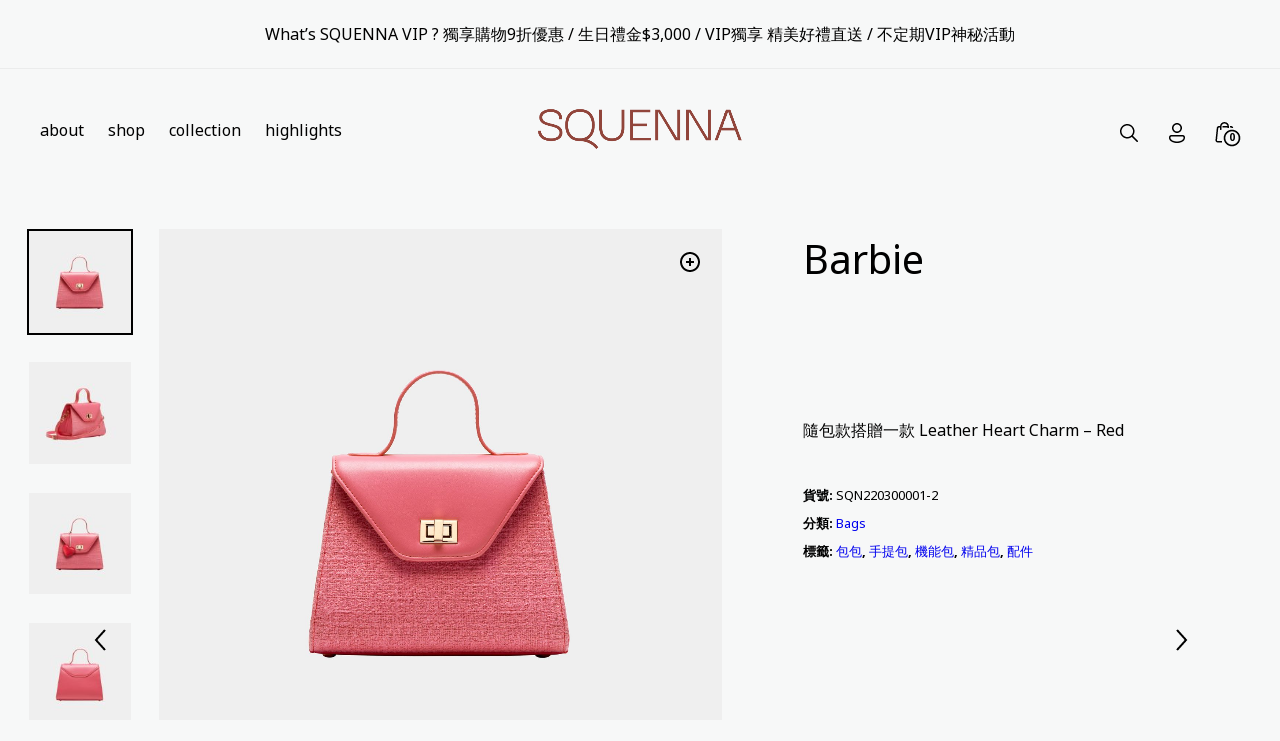

--- FILE ---
content_type: text/html; charset=UTF-8
request_url: https://www.squenna.com/product/littlebarbie/
body_size: 17235
content:
<!DOCTYPE html>

<html class="no-js" lang="zh-TW">

<head>

	<meta charset="UTF-8">
	<meta name="viewport" content="width=device-width, initial-scale=1.0" >

	<link rel="profile" href="https://gmpg.org/xfn/11">

	<title>Barbie &#8211; SQUENNA</title>
<meta name='robots' content='max-image-preview:large' />
<link rel='dns-prefetch' href='//stats.wp.com' />
<link rel='dns-prefetch' href='//fonts.googleapis.com' />
<link rel="alternate" type="application/rss+xml" title="訂閱《SQUENNA》&raquo; 資訊提供" href="https://www.squenna.com/feed/" />
<link rel="alternate" type="application/rss+xml" title="訂閱《SQUENNA》&raquo; 留言的資訊提供" href="https://www.squenna.com/comments/feed/" />
<link rel="alternate" type="application/rss+xml" title="訂閱《SQUENNA 》&raquo;〈Barbie〉留言的資訊提供" href="https://www.squenna.com/product/littlebarbie/feed/" />
<script type="text/javascript">
window._wpemojiSettings = {"baseUrl":"https:\/\/s.w.org\/images\/core\/emoji\/14.0.0\/72x72\/","ext":".png","svgUrl":"https:\/\/s.w.org\/images\/core\/emoji\/14.0.0\/svg\/","svgExt":".svg","source":{"concatemoji":"https:\/\/www.squenna.com\/wp-includes\/js\/wp-emoji-release.min.js?ver=6.3.4"}};
/*! This file is auto-generated */
!function(i,n){var o,s,e;function c(e){try{var t={supportTests:e,timestamp:(new Date).valueOf()};sessionStorage.setItem(o,JSON.stringify(t))}catch(e){}}function p(e,t,n){e.clearRect(0,0,e.canvas.width,e.canvas.height),e.fillText(t,0,0);var t=new Uint32Array(e.getImageData(0,0,e.canvas.width,e.canvas.height).data),r=(e.clearRect(0,0,e.canvas.width,e.canvas.height),e.fillText(n,0,0),new Uint32Array(e.getImageData(0,0,e.canvas.width,e.canvas.height).data));return t.every(function(e,t){return e===r[t]})}function u(e,t,n){switch(t){case"flag":return n(e,"\ud83c\udff3\ufe0f\u200d\u26a7\ufe0f","\ud83c\udff3\ufe0f\u200b\u26a7\ufe0f")?!1:!n(e,"\ud83c\uddfa\ud83c\uddf3","\ud83c\uddfa\u200b\ud83c\uddf3")&&!n(e,"\ud83c\udff4\udb40\udc67\udb40\udc62\udb40\udc65\udb40\udc6e\udb40\udc67\udb40\udc7f","\ud83c\udff4\u200b\udb40\udc67\u200b\udb40\udc62\u200b\udb40\udc65\u200b\udb40\udc6e\u200b\udb40\udc67\u200b\udb40\udc7f");case"emoji":return!n(e,"\ud83e\udef1\ud83c\udffb\u200d\ud83e\udef2\ud83c\udfff","\ud83e\udef1\ud83c\udffb\u200b\ud83e\udef2\ud83c\udfff")}return!1}function f(e,t,n){var r="undefined"!=typeof WorkerGlobalScope&&self instanceof WorkerGlobalScope?new OffscreenCanvas(300,150):i.createElement("canvas"),a=r.getContext("2d",{willReadFrequently:!0}),o=(a.textBaseline="top",a.font="600 32px Arial",{});return e.forEach(function(e){o[e]=t(a,e,n)}),o}function t(e){var t=i.createElement("script");t.src=e,t.defer=!0,i.head.appendChild(t)}"undefined"!=typeof Promise&&(o="wpEmojiSettingsSupports",s=["flag","emoji"],n.supports={everything:!0,everythingExceptFlag:!0},e=new Promise(function(e){i.addEventListener("DOMContentLoaded",e,{once:!0})}),new Promise(function(t){var n=function(){try{var e=JSON.parse(sessionStorage.getItem(o));if("object"==typeof e&&"number"==typeof e.timestamp&&(new Date).valueOf()<e.timestamp+604800&&"object"==typeof e.supportTests)return e.supportTests}catch(e){}return null}();if(!n){if("undefined"!=typeof Worker&&"undefined"!=typeof OffscreenCanvas&&"undefined"!=typeof URL&&URL.createObjectURL&&"undefined"!=typeof Blob)try{var e="postMessage("+f.toString()+"("+[JSON.stringify(s),u.toString(),p.toString()].join(",")+"));",r=new Blob([e],{type:"text/javascript"}),a=new Worker(URL.createObjectURL(r),{name:"wpTestEmojiSupports"});return void(a.onmessage=function(e){c(n=e.data),a.terminate(),t(n)})}catch(e){}c(n=f(s,u,p))}t(n)}).then(function(e){for(var t in e)n.supports[t]=e[t],n.supports.everything=n.supports.everything&&n.supports[t],"flag"!==t&&(n.supports.everythingExceptFlag=n.supports.everythingExceptFlag&&n.supports[t]);n.supports.everythingExceptFlag=n.supports.everythingExceptFlag&&!n.supports.flag,n.DOMReady=!1,n.readyCallback=function(){n.DOMReady=!0}}).then(function(){return e}).then(function(){var e;n.supports.everything||(n.readyCallback(),(e=n.source||{}).concatemoji?t(e.concatemoji):e.wpemoji&&e.twemoji&&(t(e.twemoji),t(e.wpemoji)))}))}((window,document),window._wpemojiSettings);
</script>
<style type="text/css">
img.wp-smiley,
img.emoji {
	display: inline !important;
	border: none !important;
	box-shadow: none !important;
	height: 1em !important;
	width: 1em !important;
	margin: 0 0.07em !important;
	vertical-align: -0.1em !important;
	background: none !important;
	padding: 0 !important;
}
</style>
	<link rel='stylesheet' id='wp-block-library-css' href='https://www.squenna.com/wp-includes/css/dist/block-library/style.min.css?ver=6.3.4' type='text/css' media='all' />
<style id='wp-block-library-theme-inline-css' type='text/css'>
.wp-block-audio figcaption{color:#555;font-size:13px;text-align:center}.is-dark-theme .wp-block-audio figcaption{color:hsla(0,0%,100%,.65)}.wp-block-audio{margin:0 0 1em}.wp-block-code{border:1px solid #ccc;border-radius:4px;font-family:Menlo,Consolas,monaco,monospace;padding:.8em 1em}.wp-block-embed figcaption{color:#555;font-size:13px;text-align:center}.is-dark-theme .wp-block-embed figcaption{color:hsla(0,0%,100%,.65)}.wp-block-embed{margin:0 0 1em}.blocks-gallery-caption{color:#555;font-size:13px;text-align:center}.is-dark-theme .blocks-gallery-caption{color:hsla(0,0%,100%,.65)}.wp-block-image figcaption{color:#555;font-size:13px;text-align:center}.is-dark-theme .wp-block-image figcaption{color:hsla(0,0%,100%,.65)}.wp-block-image{margin:0 0 1em}.wp-block-pullquote{border-bottom:4px solid;border-top:4px solid;color:currentColor;margin-bottom:1.75em}.wp-block-pullquote cite,.wp-block-pullquote footer,.wp-block-pullquote__citation{color:currentColor;font-size:.8125em;font-style:normal;text-transform:uppercase}.wp-block-quote{border-left:.25em solid;margin:0 0 1.75em;padding-left:1em}.wp-block-quote cite,.wp-block-quote footer{color:currentColor;font-size:.8125em;font-style:normal;position:relative}.wp-block-quote.has-text-align-right{border-left:none;border-right:.25em solid;padding-left:0;padding-right:1em}.wp-block-quote.has-text-align-center{border:none;padding-left:0}.wp-block-quote.is-large,.wp-block-quote.is-style-large,.wp-block-quote.is-style-plain{border:none}.wp-block-search .wp-block-search__label{font-weight:700}.wp-block-search__button{border:1px solid #ccc;padding:.375em .625em}:where(.wp-block-group.has-background){padding:1.25em 2.375em}.wp-block-separator.has-css-opacity{opacity:.4}.wp-block-separator{border:none;border-bottom:2px solid;margin-left:auto;margin-right:auto}.wp-block-separator.has-alpha-channel-opacity{opacity:1}.wp-block-separator:not(.is-style-wide):not(.is-style-dots){width:100px}.wp-block-separator.has-background:not(.is-style-dots){border-bottom:none;height:1px}.wp-block-separator.has-background:not(.is-style-wide):not(.is-style-dots){height:2px}.wp-block-table{margin:0 0 1em}.wp-block-table td,.wp-block-table th{word-break:normal}.wp-block-table figcaption{color:#555;font-size:13px;text-align:center}.is-dark-theme .wp-block-table figcaption{color:hsla(0,0%,100%,.65)}.wp-block-video figcaption{color:#555;font-size:13px;text-align:center}.is-dark-theme .wp-block-video figcaption{color:hsla(0,0%,100%,.65)}.wp-block-video{margin:0 0 1em}.wp-block-template-part.has-background{margin-bottom:0;margin-top:0;padding:1.25em 2.375em}
</style>
<link rel='stylesheet' id='wc-blocks-style-css' href='https://www.squenna.com/wp-content/plugins/woocommerce/packages/woocommerce-blocks/build/wc-blocks.css?ver=10.6.5' type='text/css' media='all' />
<link rel='stylesheet' id='wc-blocks-style-active-filters-css' href='https://www.squenna.com/wp-content/plugins/woocommerce/packages/woocommerce-blocks/build/active-filters.css?ver=10.6.5' type='text/css' media='all' />
<link rel='stylesheet' id='wc-blocks-style-add-to-cart-form-css' href='https://www.squenna.com/wp-content/plugins/woocommerce/packages/woocommerce-blocks/build/add-to-cart-form.css?ver=10.6.5' type='text/css' media='all' />
<link rel='stylesheet' id='wc-blocks-packages-style-css' href='https://www.squenna.com/wp-content/plugins/woocommerce/packages/woocommerce-blocks/build/packages-style.css?ver=10.6.5' type='text/css' media='all' />
<link rel='stylesheet' id='wc-blocks-style-all-products-css' href='https://www.squenna.com/wp-content/plugins/woocommerce/packages/woocommerce-blocks/build/all-products.css?ver=10.6.5' type='text/css' media='all' />
<link rel='stylesheet' id='wc-blocks-style-all-reviews-css' href='https://www.squenna.com/wp-content/plugins/woocommerce/packages/woocommerce-blocks/build/all-reviews.css?ver=10.6.5' type='text/css' media='all' />
<link rel='stylesheet' id='wc-blocks-style-attribute-filter-css' href='https://www.squenna.com/wp-content/plugins/woocommerce/packages/woocommerce-blocks/build/attribute-filter.css?ver=10.6.5' type='text/css' media='all' />
<link rel='stylesheet' id='wc-blocks-style-breadcrumbs-css' href='https://www.squenna.com/wp-content/plugins/woocommerce/packages/woocommerce-blocks/build/breadcrumbs.css?ver=10.6.5' type='text/css' media='all' />
<link rel='stylesheet' id='wc-blocks-style-catalog-sorting-css' href='https://www.squenna.com/wp-content/plugins/woocommerce/packages/woocommerce-blocks/build/catalog-sorting.css?ver=10.6.5' type='text/css' media='all' />
<link rel='stylesheet' id='wc-blocks-style-customer-account-css' href='https://www.squenna.com/wp-content/plugins/woocommerce/packages/woocommerce-blocks/build/customer-account.css?ver=10.6.5' type='text/css' media='all' />
<link rel='stylesheet' id='wc-blocks-style-featured-category-css' href='https://www.squenna.com/wp-content/plugins/woocommerce/packages/woocommerce-blocks/build/featured-category.css?ver=10.6.5' type='text/css' media='all' />
<link rel='stylesheet' id='wc-blocks-style-featured-product-css' href='https://www.squenna.com/wp-content/plugins/woocommerce/packages/woocommerce-blocks/build/featured-product.css?ver=10.6.5' type='text/css' media='all' />
<link rel='stylesheet' id='wc-blocks-style-mini-cart-css' href='https://www.squenna.com/wp-content/plugins/woocommerce/packages/woocommerce-blocks/build/mini-cart.css?ver=10.6.5' type='text/css' media='all' />
<link rel='stylesheet' id='wc-blocks-style-price-filter-css' href='https://www.squenna.com/wp-content/plugins/woocommerce/packages/woocommerce-blocks/build/price-filter.css?ver=10.6.5' type='text/css' media='all' />
<link rel='stylesheet' id='wc-blocks-style-product-add-to-cart-css' href='https://www.squenna.com/wp-content/plugins/woocommerce/packages/woocommerce-blocks/build/product-add-to-cart.css?ver=10.6.5' type='text/css' media='all' />
<link rel='stylesheet' id='wc-blocks-style-product-button-css' href='https://www.squenna.com/wp-content/plugins/woocommerce/packages/woocommerce-blocks/build/product-button.css?ver=10.6.5' type='text/css' media='all' />
<link rel='stylesheet' id='wc-blocks-style-product-categories-css' href='https://www.squenna.com/wp-content/plugins/woocommerce/packages/woocommerce-blocks/build/product-categories.css?ver=10.6.5' type='text/css' media='all' />
<link rel='stylesheet' id='wc-blocks-style-product-image-css' href='https://www.squenna.com/wp-content/plugins/woocommerce/packages/woocommerce-blocks/build/product-image.css?ver=10.6.5' type='text/css' media='all' />
<link rel='stylesheet' id='wc-blocks-style-product-image-gallery-css' href='https://www.squenna.com/wp-content/plugins/woocommerce/packages/woocommerce-blocks/build/product-image-gallery.css?ver=10.6.5' type='text/css' media='all' />
<link rel='stylesheet' id='wc-blocks-style-product-query-css' href='https://www.squenna.com/wp-content/plugins/woocommerce/packages/woocommerce-blocks/build/product-query.css?ver=10.6.5' type='text/css' media='all' />
<link rel='stylesheet' id='wc-blocks-style-product-results-count-css' href='https://www.squenna.com/wp-content/plugins/woocommerce/packages/woocommerce-blocks/build/product-results-count.css?ver=10.6.5' type='text/css' media='all' />
<link rel='stylesheet' id='wc-blocks-style-product-reviews-css' href='https://www.squenna.com/wp-content/plugins/woocommerce/packages/woocommerce-blocks/build/product-reviews.css?ver=10.6.5' type='text/css' media='all' />
<link rel='stylesheet' id='wc-blocks-style-product-sale-badge-css' href='https://www.squenna.com/wp-content/plugins/woocommerce/packages/woocommerce-blocks/build/product-sale-badge.css?ver=10.6.5' type='text/css' media='all' />
<link rel='stylesheet' id='wc-blocks-style-product-search-css' href='https://www.squenna.com/wp-content/plugins/woocommerce/packages/woocommerce-blocks/build/product-search.css?ver=10.6.5' type='text/css' media='all' />
<link rel='stylesheet' id='wc-blocks-style-product-sku-css' href='https://www.squenna.com/wp-content/plugins/woocommerce/packages/woocommerce-blocks/build/product-sku.css?ver=10.6.5' type='text/css' media='all' />
<link rel='stylesheet' id='wc-blocks-style-product-stock-indicator-css' href='https://www.squenna.com/wp-content/plugins/woocommerce/packages/woocommerce-blocks/build/product-stock-indicator.css?ver=10.6.5' type='text/css' media='all' />
<link rel='stylesheet' id='wc-blocks-style-product-summary-css' href='https://www.squenna.com/wp-content/plugins/woocommerce/packages/woocommerce-blocks/build/product-summary.css?ver=10.6.5' type='text/css' media='all' />
<link rel='stylesheet' id='wc-blocks-style-product-title-css' href='https://www.squenna.com/wp-content/plugins/woocommerce/packages/woocommerce-blocks/build/product-title.css?ver=10.6.5' type='text/css' media='all' />
<link rel='stylesheet' id='wc-blocks-style-rating-filter-css' href='https://www.squenna.com/wp-content/plugins/woocommerce/packages/woocommerce-blocks/build/rating-filter.css?ver=10.6.5' type='text/css' media='all' />
<link rel='stylesheet' id='wc-blocks-style-reviews-by-category-css' href='https://www.squenna.com/wp-content/plugins/woocommerce/packages/woocommerce-blocks/build/reviews-by-category.css?ver=10.6.5' type='text/css' media='all' />
<link rel='stylesheet' id='wc-blocks-style-reviews-by-product-css' href='https://www.squenna.com/wp-content/plugins/woocommerce/packages/woocommerce-blocks/build/reviews-by-product.css?ver=10.6.5' type='text/css' media='all' />
<link rel='stylesheet' id='wc-blocks-style-product-details-css' href='https://www.squenna.com/wp-content/plugins/woocommerce/packages/woocommerce-blocks/build/product-details.css?ver=10.6.5' type='text/css' media='all' />
<link rel='stylesheet' id='wc-blocks-style-single-product-css' href='https://www.squenna.com/wp-content/plugins/woocommerce/packages/woocommerce-blocks/build/single-product.css?ver=10.6.5' type='text/css' media='all' />
<link rel='stylesheet' id='wc-blocks-style-stock-filter-css' href='https://www.squenna.com/wp-content/plugins/woocommerce/packages/woocommerce-blocks/build/stock-filter.css?ver=10.6.5' type='text/css' media='all' />
<link rel='stylesheet' id='wc-blocks-style-cart-css' href='https://www.squenna.com/wp-content/plugins/woocommerce/packages/woocommerce-blocks/build/cart.css?ver=10.6.5' type='text/css' media='all' />
<link rel='stylesheet' id='wc-blocks-style-checkout-css' href='https://www.squenna.com/wp-content/plugins/woocommerce/packages/woocommerce-blocks/build/checkout.css?ver=10.6.5' type='text/css' media='all' />
<link rel='stylesheet' id='wc-blocks-style-mini-cart-contents-css' href='https://www.squenna.com/wp-content/plugins/woocommerce/packages/woocommerce-blocks/build/mini-cart-contents.css?ver=10.6.5' type='text/css' media='all' />
<style id='global-styles-inline-css' type='text/css'>
body{--wp--preset--color--black: #000000;--wp--preset--color--cyan-bluish-gray: #abb8c3;--wp--preset--color--white: #ffffff;--wp--preset--color--pale-pink: #f78da7;--wp--preset--color--vivid-red: #cf2e2e;--wp--preset--color--luminous-vivid-orange: #ff6900;--wp--preset--color--luminous-vivid-amber: #fcb900;--wp--preset--color--light-green-cyan: #7bdcb5;--wp--preset--color--vivid-green-cyan: #00d084;--wp--preset--color--pale-cyan-blue: #8ed1fc;--wp--preset--color--vivid-cyan-blue: #0693e3;--wp--preset--color--vivid-purple: #9b51e0;--wp--preset--color--color-1: var(--global--body-color-1);--wp--preset--color--color-2: var(--global--body-color-2);--wp--preset--color--color-3: var(--global--body-color-3);--wp--preset--color--color-4: var(--global--body-color-4);--wp--preset--color--color-5: var(--global--body-color-5);--wp--preset--color--color-6: var(--global--body-color-6);--wp--preset--gradient--vivid-cyan-blue-to-vivid-purple: linear-gradient(135deg,rgba(6,147,227,1) 0%,rgb(155,81,224) 100%);--wp--preset--gradient--light-green-cyan-to-vivid-green-cyan: linear-gradient(135deg,rgb(122,220,180) 0%,rgb(0,208,130) 100%);--wp--preset--gradient--luminous-vivid-amber-to-luminous-vivid-orange: linear-gradient(135deg,rgba(252,185,0,1) 0%,rgba(255,105,0,1) 100%);--wp--preset--gradient--luminous-vivid-orange-to-vivid-red: linear-gradient(135deg,rgba(255,105,0,1) 0%,rgb(207,46,46) 100%);--wp--preset--gradient--very-light-gray-to-cyan-bluish-gray: linear-gradient(135deg,rgb(238,238,238) 0%,rgb(169,184,195) 100%);--wp--preset--gradient--cool-to-warm-spectrum: linear-gradient(135deg,rgb(74,234,220) 0%,rgb(151,120,209) 20%,rgb(207,42,186) 40%,rgb(238,44,130) 60%,rgb(251,105,98) 80%,rgb(254,248,76) 100%);--wp--preset--gradient--blush-light-purple: linear-gradient(135deg,rgb(255,206,236) 0%,rgb(152,150,240) 100%);--wp--preset--gradient--blush-bordeaux: linear-gradient(135deg,rgb(254,205,165) 0%,rgb(254,45,45) 50%,rgb(107,0,62) 100%);--wp--preset--gradient--luminous-dusk: linear-gradient(135deg,rgb(255,203,112) 0%,rgb(199,81,192) 50%,rgb(65,88,208) 100%);--wp--preset--gradient--pale-ocean: linear-gradient(135deg,rgb(255,245,203) 0%,rgb(182,227,212) 50%,rgb(51,167,181) 100%);--wp--preset--gradient--electric-grass: linear-gradient(135deg,rgb(202,248,128) 0%,rgb(113,206,126) 100%);--wp--preset--gradient--midnight: linear-gradient(135deg,rgb(2,3,129) 0%,rgb(40,116,252) 100%);--wp--preset--font-size--small: calc( 0.9 * var(--global--font-size-base) );--wp--preset--font-size--medium: calc( 1.2 * var(--global--font-size-base) );--wp--preset--font-size--large: calc( 1.44 * var(--global--font-size-base) );--wp--preset--font-size--x-large: 42px;--wp--preset--font-size--extra-small: small;--wp--preset--font-size--normal: var(--global--font-size-base);--wp--preset--font-size--extra-large: calc( 1.728 * var(--global--font-size-base) );--wp--preset--font-size--extra-extra-large: calc( 2.074 * var(--global--font-size-base) );--wp--preset--font-size--huge: calc( 2.488 * var(--global--font-size-base) );--wp--preset--font-family--system-font: -apple-system,BlinkMacSystemFont,"Segoe UI",Roboto,Oxygen-Sans,Ubuntu,Cantarell,"Helvetica Neue",sans-serif;--wp--preset--font-family--primary-font: var(--global--font-primary);--wp--preset--spacing--20: 0.44rem;--wp--preset--spacing--30: 0.67rem;--wp--preset--spacing--40: 1rem;--wp--preset--spacing--50: 1.5rem;--wp--preset--spacing--60: 2.25rem;--wp--preset--spacing--70: 3.38rem;--wp--preset--spacing--80: 5.06rem;--wp--preset--shadow--natural: 6px 6px 9px rgba(0, 0, 0, 0.2);--wp--preset--shadow--deep: 12px 12px 50px rgba(0, 0, 0, 0.4);--wp--preset--shadow--sharp: 6px 6px 0px rgba(0, 0, 0, 0.2);--wp--preset--shadow--outlined: 6px 6px 0px -3px rgba(255, 255, 255, 1), 6px 6px rgba(0, 0, 0, 1);--wp--preset--shadow--crisp: 6px 6px 0px rgba(0, 0, 0, 1);--wp--custom--line-height--body: 1.8;--wp--custom--line-height--heading: 1.5;--wp--custom--primary-font: var(--global--font-primary);}body { margin: 0;--wp--style--global--content-size: 775px;--wp--style--global--wide-size: 1150px; }.wp-site-blocks > .alignleft { float: left; margin-right: 2em; }.wp-site-blocks > .alignright { float: right; margin-left: 2em; }.wp-site-blocks > .aligncenter { justify-content: center; margin-left: auto; margin-right: auto; }:where(.is-layout-flex){gap: 0.5em;}:where(.is-layout-grid){gap: 0.5em;}body .is-layout-flow > .alignleft{float: left;margin-inline-start: 0;margin-inline-end: 2em;}body .is-layout-flow > .alignright{float: right;margin-inline-start: 2em;margin-inline-end: 0;}body .is-layout-flow > .aligncenter{margin-left: auto !important;margin-right: auto !important;}body .is-layout-constrained > .alignleft{float: left;margin-inline-start: 0;margin-inline-end: 2em;}body .is-layout-constrained > .alignright{float: right;margin-inline-start: 2em;margin-inline-end: 0;}body .is-layout-constrained > .aligncenter{margin-left: auto !important;margin-right: auto !important;}body .is-layout-constrained > :where(:not(.alignleft):not(.alignright):not(.alignfull)){max-width: var(--wp--style--global--content-size);margin-left: auto !important;margin-right: auto !important;}body .is-layout-constrained > .alignwide{max-width: var(--wp--style--global--wide-size);}body .is-layout-flex{display: flex;}body .is-layout-flex{flex-wrap: wrap;align-items: center;}body .is-layout-flex > *{margin: 0;}body .is-layout-grid{display: grid;}body .is-layout-grid > *{margin: 0;}body{background-color: var(--wp--preset--color--color-1);color: var(--wp--preset--color--color-2);font-family: var(--global--font-primary);font-size: var(--wp--preset--font-size--normal);line-height: var(--wp--custom--line-height--body);padding-top: 0px;padding-right: 0px;padding-bottom: 0px;padding-left: 0px;}a:where(:not(.wp-element-button)){color: var(--wp--preset--color--color-2);font-family: var(--global--font-primary);font-size: var(--wp--preset--font-size--normal);font-style: normal;font-weight: normal;line-height: var(--wp--custom--line-height--body);text-decoration: underline;}h1{font-family: var(--global--font-primary);font-size: var(--wp--preset--font-size--huge);font-weight: normal;line-height: var(--wp--custom--line-height--heading);}h2{font-family: var(--global--font-primary);font-size: var(--wp--preset--font-size--extra-extra-large);font-weight: normal;line-height: var(--wp--custom--line-height--heading);}h3{font-family: var(--global--font-primary);font-size: var(--wp--preset--font-size--extra-large);font-weight: normal;line-height: var(--wp--custom--line-height--heading);}h4{font-family: var(--global--font-primary);font-size: var(--wp--preset--font-size--large);font-weight: normal;line-height: var(--wp--custom--line-height--heading);}h5{font-family: var(--global--font-primary);font-size: var(--wp--preset--font-size--medium);font-weight: normal;line-height: var(--wp--custom--line-height--heading);}h6{font-family: var(--global--font-primary);font-size: var(--wp--preset--font-size--normal);font-weight: normal;line-height: var(--wp--custom--line-height--heading);}.wp-element-button, .wp-block-button__link{background-color: #32373c;border-width: 0;color: #fff;font-family: inherit;font-size: inherit;line-height: inherit;padding: calc(0.667em + 2px) calc(1.333em + 2px);text-decoration: none;}.has-black-color{color: var(--wp--preset--color--black) !important;}.has-cyan-bluish-gray-color{color: var(--wp--preset--color--cyan-bluish-gray) !important;}.has-white-color{color: var(--wp--preset--color--white) !important;}.has-pale-pink-color{color: var(--wp--preset--color--pale-pink) !important;}.has-vivid-red-color{color: var(--wp--preset--color--vivid-red) !important;}.has-luminous-vivid-orange-color{color: var(--wp--preset--color--luminous-vivid-orange) !important;}.has-luminous-vivid-amber-color{color: var(--wp--preset--color--luminous-vivid-amber) !important;}.has-light-green-cyan-color{color: var(--wp--preset--color--light-green-cyan) !important;}.has-vivid-green-cyan-color{color: var(--wp--preset--color--vivid-green-cyan) !important;}.has-pale-cyan-blue-color{color: var(--wp--preset--color--pale-cyan-blue) !important;}.has-vivid-cyan-blue-color{color: var(--wp--preset--color--vivid-cyan-blue) !important;}.has-vivid-purple-color{color: var(--wp--preset--color--vivid-purple) !important;}.has-color-1-color{color: var(--wp--preset--color--color-1) !important;}.has-color-2-color{color: var(--wp--preset--color--color-2) !important;}.has-color-3-color{color: var(--wp--preset--color--color-3) !important;}.has-color-4-color{color: var(--wp--preset--color--color-4) !important;}.has-color-5-color{color: var(--wp--preset--color--color-5) !important;}.has-color-6-color{color: var(--wp--preset--color--color-6) !important;}.has-black-background-color{background-color: var(--wp--preset--color--black) !important;}.has-cyan-bluish-gray-background-color{background-color: var(--wp--preset--color--cyan-bluish-gray) !important;}.has-white-background-color{background-color: var(--wp--preset--color--white) !important;}.has-pale-pink-background-color{background-color: var(--wp--preset--color--pale-pink) !important;}.has-vivid-red-background-color{background-color: var(--wp--preset--color--vivid-red) !important;}.has-luminous-vivid-orange-background-color{background-color: var(--wp--preset--color--luminous-vivid-orange) !important;}.has-luminous-vivid-amber-background-color{background-color: var(--wp--preset--color--luminous-vivid-amber) !important;}.has-light-green-cyan-background-color{background-color: var(--wp--preset--color--light-green-cyan) !important;}.has-vivid-green-cyan-background-color{background-color: var(--wp--preset--color--vivid-green-cyan) !important;}.has-pale-cyan-blue-background-color{background-color: var(--wp--preset--color--pale-cyan-blue) !important;}.has-vivid-cyan-blue-background-color{background-color: var(--wp--preset--color--vivid-cyan-blue) !important;}.has-vivid-purple-background-color{background-color: var(--wp--preset--color--vivid-purple) !important;}.has-color-1-background-color{background-color: var(--wp--preset--color--color-1) !important;}.has-color-2-background-color{background-color: var(--wp--preset--color--color-2) !important;}.has-color-3-background-color{background-color: var(--wp--preset--color--color-3) !important;}.has-color-4-background-color{background-color: var(--wp--preset--color--color-4) !important;}.has-color-5-background-color{background-color: var(--wp--preset--color--color-5) !important;}.has-color-6-background-color{background-color: var(--wp--preset--color--color-6) !important;}.has-black-border-color{border-color: var(--wp--preset--color--black) !important;}.has-cyan-bluish-gray-border-color{border-color: var(--wp--preset--color--cyan-bluish-gray) !important;}.has-white-border-color{border-color: var(--wp--preset--color--white) !important;}.has-pale-pink-border-color{border-color: var(--wp--preset--color--pale-pink) !important;}.has-vivid-red-border-color{border-color: var(--wp--preset--color--vivid-red) !important;}.has-luminous-vivid-orange-border-color{border-color: var(--wp--preset--color--luminous-vivid-orange) !important;}.has-luminous-vivid-amber-border-color{border-color: var(--wp--preset--color--luminous-vivid-amber) !important;}.has-light-green-cyan-border-color{border-color: var(--wp--preset--color--light-green-cyan) !important;}.has-vivid-green-cyan-border-color{border-color: var(--wp--preset--color--vivid-green-cyan) !important;}.has-pale-cyan-blue-border-color{border-color: var(--wp--preset--color--pale-cyan-blue) !important;}.has-vivid-cyan-blue-border-color{border-color: var(--wp--preset--color--vivid-cyan-blue) !important;}.has-vivid-purple-border-color{border-color: var(--wp--preset--color--vivid-purple) !important;}.has-color-1-border-color{border-color: var(--wp--preset--color--color-1) !important;}.has-color-2-border-color{border-color: var(--wp--preset--color--color-2) !important;}.has-color-3-border-color{border-color: var(--wp--preset--color--color-3) !important;}.has-color-4-border-color{border-color: var(--wp--preset--color--color-4) !important;}.has-color-5-border-color{border-color: var(--wp--preset--color--color-5) !important;}.has-color-6-border-color{border-color: var(--wp--preset--color--color-6) !important;}.has-vivid-cyan-blue-to-vivid-purple-gradient-background{background: var(--wp--preset--gradient--vivid-cyan-blue-to-vivid-purple) !important;}.has-light-green-cyan-to-vivid-green-cyan-gradient-background{background: var(--wp--preset--gradient--light-green-cyan-to-vivid-green-cyan) !important;}.has-luminous-vivid-amber-to-luminous-vivid-orange-gradient-background{background: var(--wp--preset--gradient--luminous-vivid-amber-to-luminous-vivid-orange) !important;}.has-luminous-vivid-orange-to-vivid-red-gradient-background{background: var(--wp--preset--gradient--luminous-vivid-orange-to-vivid-red) !important;}.has-very-light-gray-to-cyan-bluish-gray-gradient-background{background: var(--wp--preset--gradient--very-light-gray-to-cyan-bluish-gray) !important;}.has-cool-to-warm-spectrum-gradient-background{background: var(--wp--preset--gradient--cool-to-warm-spectrum) !important;}.has-blush-light-purple-gradient-background{background: var(--wp--preset--gradient--blush-light-purple) !important;}.has-blush-bordeaux-gradient-background{background: var(--wp--preset--gradient--blush-bordeaux) !important;}.has-luminous-dusk-gradient-background{background: var(--wp--preset--gradient--luminous-dusk) !important;}.has-pale-ocean-gradient-background{background: var(--wp--preset--gradient--pale-ocean) !important;}.has-electric-grass-gradient-background{background: var(--wp--preset--gradient--electric-grass) !important;}.has-midnight-gradient-background{background: var(--wp--preset--gradient--midnight) !important;}.has-small-font-size{font-size: var(--wp--preset--font-size--small) !important;}.has-medium-font-size{font-size: var(--wp--preset--font-size--medium) !important;}.has-large-font-size{font-size: var(--wp--preset--font-size--large) !important;}.has-x-large-font-size{font-size: var(--wp--preset--font-size--x-large) !important;}.has-extra-small-font-size{font-size: var(--wp--preset--font-size--extra-small) !important;}.has-normal-font-size{font-size: var(--wp--preset--font-size--normal) !important;}.has-extra-large-font-size{font-size: var(--wp--preset--font-size--extra-large) !important;}.has-extra-extra-large-font-size{font-size: var(--wp--preset--font-size--extra-extra-large) !important;}.has-huge-font-size{font-size: var(--wp--preset--font-size--huge) !important;}.has-system-font-font-family{font-family: var(--wp--preset--font-family--system-font) !important;}.has-primary-font-font-family{font-family: var(--wp--preset--font-family--primary-font) !important;}
.wp-block-navigation a:where(:not(.wp-element-button)){color: inherit;}
:where(.wp-block-post-template.is-layout-flex){gap: 1.25em;}:where(.wp-block-post-template.is-layout-grid){gap: 1.25em;}
:where(.wp-block-columns.is-layout-flex){gap: 2em;}:where(.wp-block-columns.is-layout-grid){gap: 2em;}
.wp-block-pullquote{font-size: 1.5em;line-height: 1.6;}
</style>
<link rel='stylesheet' id='cancel-order-request-woocommerce-css' href='https://www.squenna.com/wp-content/plugins/cancel-order-request-woocommerce/public/css/cancel-order-request-woocommerce-public.css?ver=1.3.3.13' type='text/css' media='all' />
<style id='cancel-order-request-woocommerce-inline-css' type='text/css'>

			.pi-options-button a, .pi-navigation-link a{
				background-color:#cccccc !important;
				color:#000000 !important;
			}
		
</style>
<link rel='stylesheet' id='cancel-order-request-woocommerce_magnific-css' href='https://www.squenna.com/wp-content/plugins/cancel-order-request-woocommerce/public/css/magnific-popup.css?ver=1.3.3.13' type='text/css' media='all' />
<link rel='stylesheet' id='cancel-order-request-woocommerce-toast-css' href='https://www.squenna.com/wp-content/plugins/cancel-order-request-woocommerce/public/css/jquery.toast.min.css?ver=1.3.3.13' type='text/css' media='all' />
<link rel='stylesheet' id='photoswipe-css' href='https://www.squenna.com/wp-content/plugins/woocommerce/assets/css/photoswipe/photoswipe.min.css?ver=8.0.1' type='text/css' media='all' />
<link rel='stylesheet' id='photoswipe-default-skin-css' href='https://www.squenna.com/wp-content/plugins/woocommerce/assets/css/photoswipe/default-skin/default-skin.min.css?ver=8.0.1' type='text/css' media='all' />
<link rel='stylesheet' id='woocommerce-layout-css' href='https://www.squenna.com/wp-content/plugins/woocommerce/assets/css/woocommerce-layout.css?ver=8.0.1' type='text/css' media='all' />
<link rel='stylesheet' id='woocommerce-smallscreen-css' href='https://www.squenna.com/wp-content/plugins/woocommerce/assets/css/woocommerce-smallscreen.css?ver=8.0.1' type='text/css' media='only screen and (max-width: 768px)' />
<link rel='stylesheet' id='woocommerce-general-css' href='https://www.squenna.com/wp-content/plugins/woocommerce/assets/css/woocommerce.css?ver=8.0.1' type='text/css' media='all' />
<style id='woocommerce-inline-inline-css' type='text/css'>
.woocommerce form .form-row .required { visibility: visible; }
</style>
<link rel='stylesheet' id='wt-smart-coupon-for-woo-css' href='https://www.squenna.com/wp-content/plugins/wt-smart-coupons-for-woocommerce/public/css/wt-smart-coupon-public.css?ver=1.4.9' type='text/css' media='all' />
<link rel='stylesheet' id='font-awesome-css' href='https://www.squenna.com/wp-content/plugins/popup-anything-on-click/assets/css/font-awesome.min.css?ver=2.6.2' type='text/css' media='all' />
<link rel='stylesheet' id='popupaoc-public-style-css' href='https://www.squenna.com/wp-content/plugins/popup-anything-on-click/assets/css/popupaoc-public.css?ver=2.6.2' type='text/css' media='all' />
<link rel='stylesheet' id='maudern-google-font-css' href='//fonts.googleapis.com/css?family=Noto+Sans%3A400%2C500%2C700%2C900&#038;ver=1.0.7' type='text/css' media='all' />
<link rel='stylesheet' id='maudern-style-css' href='https://www.squenna.com/wp-content/themes/maudern/style.css?ver=1.0.7' type='text/css' media='all' />
<link rel='stylesheet' id='maudern-main-css' href='https://www.squenna.com/wp-content/themes/maudern/assets/css/styles.css?ver=1.0.7' type='text/css' media='all' />
<style id='maudern-main-inline-css' type='text/css'>
:root{--global--font-primary:'Noto Sans', -apple-system, BlinkMacSystemFont, Arial, Helvetica, 'Helvetica Neue', Verdana, sans-serif;--global--font-size-base:16px;--global--body-color-1:#f7f8f8;--global--body-color-1-light:rgba(247,248,248, .15);--global--body-color-1-medium:rgba(247,248,248, .5);--global--body-color-1-dark:rgba(247,248,248, .9);--global--body-color-1-xdark:rgba(247,248,248, .95);--global--body-color-2:#000000;--global--body-color-2-rgb:0,0,0;--global--body-color-2-xlight:rgba(0,0,0, .05);--global--body-color-2-light:rgba(0,0,0, .15);--global--body-color-2-medium:rgba(0,0,0, .5);--global--body-color-2-dark:rgba(0,0,0, .75);--global--body-color-3:#d2b7b6;--global--body-color-3-medium:rgba(210,183,182, .5);--global--body-color-3-dark:rgba(210,183,182, .75);--global--body-color-3-rgb:210,183,182;--global--body-color-4:#d2b7b6;--global--body-color-5:#91453b;--global--body-color-6:#d2b7b6;--global--footer-background--color:#d2b7b6;--global--footer-text--color:#7a3232;--global--footer-text-dark--color:rgba(122,50,50, .75);--global--footer-text-medium--color:rgba(122,50,50, .5);--global--footer-text-light--color:rgba(122,50,50, .15);--global--footer-text-xlight--color:rgba(122,50,50, .05);--global--logo-height:40px}select, select:hover, select:focus, .wc-block-components-select .components-custom-select-control__button, .wc-block-components-select .components-custom-select-control__button:hover, .wc-block-components-select .components-custom-select-control__button:focus{background-image:url("data:image/svg+xml;utf8,<svg xmlns='http://www.w3.org/2000/svg' width='16' height='16' viewBox='0 0 24 24' fill='rgb(0,0,0)'><path d='M 2.65625 6.25 L 1.34375 7.75 L 11.34375 16.75 L 12 17.34375 L 12.65625 16.75 L 22.65625 7.75 L 21.34375 6.25 L 12 14.65625 Z '></path></svg>")}.star-rating::before, .star-rating span::before, .wc-block-review-list-item__rating__stars::before, .wc-block-review-list-item__rating__stars span::before, .woocommerce p.stars a::before, .wc-block-grid__product-rating__stars:before, .wc-block-grid__product-rating__stars span::before{background-image:url("data:image/svg+xml;utf8,<svg xmlns='http://www.w3.org/2000/svg' width='16' height='16' viewBox='0 0 24 24' fill='rgb(0,0,0)'><path d='M23.04,9h-8.27L12,1L9.23,9L0.96,9.021l6.559,5.043L5.177,22L12,17.321L18.823,22l-2.342-7.935L23.04,9z'></path></svg>")}#site-footer select, #site-footer select:hover, #site-footer select:focus, #site-footer .wc-block-components-select .components-custom-select-control__button, #site-footer .wc-block-components-select .components-custom-select-control__button:hover, #site-footer .wc-block-components-select .components-custom-select-control__button:focus, #site-footer .is-single .wc-block-components-dropdown-selector__input:first-child{background-image:url("data:image/svg+xml;utf8,<svg xmlns='http://www.w3.org/2000/svg' width='16' height='16' viewBox='0 0 24 24' fill='rgb(122,50,50)'><path d='M 2.65625 6.25 L 1.34375 7.75 L 11.34375 16.75 L 12 17.34375 L 12.65625 16.75 L 22.65625 7.75 L 21.34375 6.25 L 12 14.65625 Z '></path></svg>")}#site-footer .star-rating::before, #site-footer .star-rating span::before, #site-footer p.stars a::before{background-image:url("data:image/svg+xml;utf8,<svg xmlns='http://www.w3.org/2000/svg' width='16' height='16' viewBox='0 0 24 24' fill='rgb(122,50,50)'><path d='M23.04,9h-8.27L12,1L9.23,9L0.96,9.021l6.559,5.043L5.177,22L12,17.321L18.823,22l-2.342-7.935L23.04,9z'></path></svg>")}
</style>
<link rel='stylesheet' id='um_fonticons_ii-css' href='https://www.squenna.com/wp-content/plugins/ultimate-member/assets/css/um-fonticons-ii.css?ver=2.6.9' type='text/css' media='all' />
<link rel='stylesheet' id='um_fonticons_fa-css' href='https://www.squenna.com/wp-content/plugins/ultimate-member/assets/css/um-fonticons-fa.css?ver=2.6.9' type='text/css' media='all' />
<link rel='stylesheet' id='select2-css' href='https://www.squenna.com/wp-content/plugins/ultimate-member/assets/css/select2/select2.min.css?ver=4.0.13' type='text/css' media='all' />
<link rel='stylesheet' id='um_crop-css' href='https://www.squenna.com/wp-content/plugins/ultimate-member/assets/css/um-crop.css?ver=2.6.9' type='text/css' media='all' />
<link rel='stylesheet' id='um_modal-css' href='https://www.squenna.com/wp-content/plugins/ultimate-member/assets/css/um-modal.css?ver=2.6.9' type='text/css' media='all' />
<link rel='stylesheet' id='um_styles-css' href='https://www.squenna.com/wp-content/plugins/ultimate-member/assets/css/um-styles.css?ver=2.6.9' type='text/css' media='all' />
<link rel='stylesheet' id='um_profile-css' href='https://www.squenna.com/wp-content/plugins/ultimate-member/assets/css/um-profile.css?ver=2.6.9' type='text/css' media='all' />
<link rel='stylesheet' id='um_account-css' href='https://www.squenna.com/wp-content/plugins/ultimate-member/assets/css/um-account.css?ver=2.6.9' type='text/css' media='all' />
<link rel='stylesheet' id='um_misc-css' href='https://www.squenna.com/wp-content/plugins/ultimate-member/assets/css/um-misc.css?ver=2.6.9' type='text/css' media='all' />
<link rel='stylesheet' id='um_fileupload-css' href='https://www.squenna.com/wp-content/plugins/ultimate-member/assets/css/um-fileupload.css?ver=2.6.9' type='text/css' media='all' />
<link rel='stylesheet' id='um_datetime-css' href='https://www.squenna.com/wp-content/plugins/ultimate-member/assets/css/pickadate/default.css?ver=2.6.9' type='text/css' media='all' />
<link rel='stylesheet' id='um_datetime_date-css' href='https://www.squenna.com/wp-content/plugins/ultimate-member/assets/css/pickadate/default.date.css?ver=2.6.9' type='text/css' media='all' />
<link rel='stylesheet' id='um_datetime_time-css' href='https://www.squenna.com/wp-content/plugins/ultimate-member/assets/css/pickadate/default.time.css?ver=2.6.9' type='text/css' media='all' />
<link rel='stylesheet' id='um_raty-css' href='https://www.squenna.com/wp-content/plugins/ultimate-member/assets/css/um-raty.css?ver=2.6.9' type='text/css' media='all' />
<link rel='stylesheet' id='um_scrollbar-css' href='https://www.squenna.com/wp-content/plugins/ultimate-member/assets/css/simplebar.css?ver=2.6.9' type='text/css' media='all' />
<link rel='stylesheet' id='um_tipsy-css' href='https://www.squenna.com/wp-content/plugins/ultimate-member/assets/css/um-tipsy.css?ver=2.6.9' type='text/css' media='all' />
<link rel='stylesheet' id='um_responsive-css' href='https://www.squenna.com/wp-content/plugins/ultimate-member/assets/css/um-responsive.css?ver=2.6.9' type='text/css' media='all' />
<link rel='stylesheet' id='um_default_css-css' href='https://www.squenna.com/wp-content/plugins/ultimate-member/assets/css/um-old-default.css?ver=2.6.9' type='text/css' media='all' />
<link rel='stylesheet' id='kalium-child-css' href='https://www.squenna.com/wp-content/themes/maudern/style.css?ver=6.3.4' type='text/css' media='all' />
<script type='text/javascript' src='https://www.squenna.com/wp-includes/js/dist/vendor/wp-polyfill-inert.min.js?ver=3.1.2' id='wp-polyfill-inert-js'></script>
<script type='text/javascript' src='https://www.squenna.com/wp-includes/js/dist/vendor/regenerator-runtime.min.js?ver=0.13.11' id='regenerator-runtime-js'></script>
<script type='text/javascript' src='https://www.squenna.com/wp-includes/js/dist/vendor/wp-polyfill.min.js?ver=3.15.0' id='wp-polyfill-js'></script>
<script type='text/javascript' src='https://www.squenna.com/wp-includes/js/dist/hooks.min.js?ver=c6aec9a8d4e5a5d543a1' id='wp-hooks-js'></script>
<script type='text/javascript' src='https://stats.wp.com/w.js?ver=202604' id='woo-tracks-js'></script>
<script type='text/javascript' src='https://www.squenna.com/wp-includes/js/jquery/jquery.min.js?ver=3.7.0' id='jquery-core-js'></script>
<script type='text/javascript' src='https://www.squenna.com/wp-includes/js/jquery/jquery-migrate.min.js?ver=3.4.1' id='jquery-migrate-js'></script>
<script type='text/javascript' src='https://www.squenna.com/wp-content/plugins/cancel-order-request-woocommerce/public/js/jquery.magnific-popup.min.js?ver=1.3.3.13' id='cancel-order-request-woocommerce_magnific-js'></script>
<script type='text/javascript' src='https://www.squenna.com/wp-content/plugins/cancel-order-request-woocommerce/public/js/jquery.toast.min.js?ver=1.3.3.13' id='cancel-order-request-woocommerce-toast-js'></script>
<script type='text/javascript' id='cancel-order-request-woocommerce-js-extra'>
/* <![CDATA[ */
var pi_corw_settings = {"error_toast_bg":"#ff4747","success_toast_bg":"#51a564"};
/* ]]> */
</script>
<script type='text/javascript' src='https://www.squenna.com/wp-content/plugins/cancel-order-request-woocommerce/public/js/cancel-order-request-woocommerce-public.js?ver=1.3.3.13' id='cancel-order-request-woocommerce-js'></script>
<script type='text/javascript' id='wt-smart-coupon-for-woo-js-extra'>
/* <![CDATA[ */
var WTSmartCouponOBJ = {"ajaxurl":"https:\/\/www.squenna.com\/wp-admin\/admin-ajax.php","wc_ajax_url":"https:\/\/www.squenna.com\/?wc-ajax=","nonces":{"public":"16a755bbd1","apply_coupon":"1a90e5cd16"},"labels":{"please_wait":"Please wait...","choose_variation":"Please choose a variation","error":"Error !!!"}};
/* ]]> */
</script>
<script type='text/javascript' src='https://www.squenna.com/wp-content/plugins/wt-smart-coupons-for-woocommerce/public/js/wt-smart-coupon-public.js?ver=1.4.9' id='wt-smart-coupon-for-woo-js'></script>
<script id="wc-settings-dep-in-header-js-after" type="text/javascript">
console.warn( "Scripts that have a dependency on [wc-settings, wc-blocks-checkout] must be loaded in the footer, automatewoo-marketing-optin-editor-script was registered to load in the header, but has been switched to load in the footer instead. See https://github.com/woocommerce/woocommerce-gutenberg-products-block/pull/5059" );
</script>
<script type='text/javascript' src='https://www.squenna.com/wp-content/plugins/ultimate-member/assets/js/um-gdpr.min.js?ver=2.6.9' id='um-gdpr-js'></script>
<link rel="https://api.w.org/" href="https://www.squenna.com/wp-json/" /><link rel="alternate" type="application/json" href="https://www.squenna.com/wp-json/wp/v2/product/1451" /><link rel="EditURI" type="application/rsd+xml" title="RSD" href="https://www.squenna.com/xmlrpc.php?rsd" />
<meta name="generator" content="WordPress 6.3.4" />
<meta name="generator" content="WooCommerce 8.0.1" />
<link rel="canonical" href="https://www.squenna.com/product/littlebarbie/" />
<link rel='shortlink' href='https://www.squenna.com/?p=1451' />
<link rel="alternate" type="application/json+oembed" href="https://www.squenna.com/wp-json/oembed/1.0/embed?url=https%3A%2F%2Fwww.squenna.com%2Fproduct%2Flittlebarbie%2F" />
<link rel="alternate" type="text/xml+oembed" href="https://www.squenna.com/wp-json/oembed/1.0/embed?url=https%3A%2F%2Fwww.squenna.com%2Fproduct%2Flittlebarbie%2F&#038;format=xml" />
		<style type="text/css">
			.um_request_name {
				display: none !important;
			}
		</style>
		<script>document.documentElement.className = document.documentElement.className.replace( 'no-js', 'js' );</script>
		<noscript><style>.woocommerce-product-gallery{ opacity: 1 !important; }</style></noscript>
	<link rel="icon" href="https://www.squenna.com/wp-content/uploads/2022/06/cropped-cropped-Logo_s_0601-32x32.png" sizes="32x32" />
<link rel="icon" href="https://www.squenna.com/wp-content/uploads/2022/06/cropped-cropped-Logo_s_0601-192x192.png" sizes="192x192" />
<link rel="apple-touch-icon" href="https://www.squenna.com/wp-content/uploads/2022/06/cropped-cropped-Logo_s_0601-180x180.png" />
<meta name="msapplication-TileImage" content="https://www.squenna.com/wp-content/uploads/2022/06/cropped-cropped-Logo_s_0601-270x270.png" />
		<style type="text/css" id="wp-custom-css">
			#billing_phone_field, #billing_email_field {
	width: 100% !important;
	float: initial !important;
	padding: 0 !important;
}

#billing_country_field {
	display: none;
}

.woocommerce-billing-fields input, .woocommerce-billing-fields select {
	padding-top: 30px !important;
	padding-bottom: 10px !important;
}

#additional_note {
	padding-top: 1.8rem !important;
}

.wc-block-grid__product-onsale {
	display: none !important;
}

		</style>
		<style id="wpforms-css-vars-root">
				:root {
					--wpforms-field-border-radius: 3px;
--wpforms-field-background-color: #ffffff;
--wpforms-field-border-color: rgba( 0, 0, 0, 0.25 );
--wpforms-field-text-color: rgba( 0, 0, 0, 0.7 );
--wpforms-label-color: rgba( 0, 0, 0, 0.85 );
--wpforms-label-sublabel-color: rgba( 0, 0, 0, 0.55 );
--wpforms-label-error-color: #d63637;
--wpforms-button-border-radius: 3px;
--wpforms-button-background-color: #066aab;
--wpforms-button-text-color: #ffffff;
--wpforms-field-size-input-height: 43px;
--wpforms-field-size-input-spacing: 15px;
--wpforms-field-size-font-size: 16px;
--wpforms-field-size-line-height: 19px;
--wpforms-field-size-padding-h: 14px;
--wpforms-field-size-checkbox-size: 16px;
--wpforms-field-size-sublabel-spacing: 5px;
--wpforms-field-size-icon-size: 1;
--wpforms-label-size-font-size: 16px;
--wpforms-label-size-line-height: 19px;
--wpforms-label-size-sublabel-font-size: 14px;
--wpforms-label-size-sublabel-line-height: 17px;
--wpforms-button-size-font-size: 17px;
--wpforms-button-size-height: 41px;
--wpforms-button-size-padding-h: 15px;
--wpforms-button-size-margin-top: 10px;

				}
			</style>
</head>

<body class="product-template-default single single-product postid-1451 wp-custom-logo wp-embed-responsive theme-maudern woocommerce woocommerce-page woocommerce-demo-store woocommerce-no-js singular fullwidth-header-dropdowns">

	
	<div id="page" class="site">

		<a class="skip-link screen-reader-text" href="#content">Skip to content</a>

		
	<header id="masthead" class="site-header" role="banner">
		<div class="site-header-wrapper">

			<p class="woocommerce-store-notice demo_store" data-notice-id="16df11ef2913b356b47f104d615d2b18" style="display:none;">What’s SQUENNA VIP ? 獨享購物9折優惠 / 生日禮金$3,000 / VIP獨享 精美好禮直送 / 不定期VIP神秘活動 <a href="#" class="woocommerce-store-notice__dismiss-link">關閉</a></p>
			<div id="site-header" class="flex items-center full-width padding-r padding-l padding-t padding-b">
				
<div id="primary-menu-wrapper" class="flex-1-lg-up text-left">

	<ul id="mobile-menu" class="mobile-menu hidden-lg-up no-list-style no-padding">
		<li id="mobile-menu-tool" class="menu-item">
			<div class="menu-icon"></div>
		</li>
	</ul>

	<div id="primary-menu-wrapper" class="hidden-lg-down"><ul id="menu-main-navigation" class="primary-menu no-list-style no-margin no-padding"><li id="menu-item-68" class="menu-item menu-item-type-post_type menu-item-object-page menu-item-68"><a href="https://www.squenna.com/about/">about</a></li>
<li id="menu-item-66" class="menu-item menu-item-type-post_type menu-item-object-page current_page_parent menu-item-66"><a href="https://www.squenna.com/shop/">shop</a></li>
<li id="menu-item-69" class="menu-item menu-item-type-post_type menu-item-object-page menu-item-69"><a href="https://www.squenna.com/collection/">collection</a></li>
<li id="menu-item-413" class="menu-item menu-item-type-post_type menu-item-object-page menu-item-413"><a href="https://www.squenna.com/blog/">highlights​</a></li>
</ul></div></div>

<div id="site-identity-wrapper" class="padding-r padding-l text-center">
	<div class="site-logo"><a href="https://www.squenna.com/" class="custom-logo-link" rel="home"><img width="559" height="110" src="https://www.squenna.com/wp-content/uploads/2022/03/cropped-Logo.png" class="custom-logo" alt="SQUENNA" srcset="https://www.squenna.com/wp-content/uploads/2022/03/cropped-Logo.png 559w, https://www.squenna.com/wp-content/uploads/2022/03/cropped-Logo-150x30.png 150w, https://www.squenna.com/wp-content/uploads/2022/03/cropped-Logo-416x82.png 416w, https://www.squenna.com/wp-content/uploads/2022/03/cropped-Logo-300x59.png 300w" sizes="(max-width: 559px) 100vw, 559px" /></a><span class="screen-reader-text">SQUENNA</span></div></div>

<div id="secondary-menu-wrapper" class="flex-1 text-right">

	<ul id="menu-site-tools" class="secondary-menu no-list-style no-margin no-padding">
		<li id="search-site-tool" class="menu-item">
			<button class="menu-icon"><span class="screen-reader-text">Search Toggle</span></button>
			<div class="search-wrapper woocommerce widget_product_search"><form role="search" method="get" class="woocommerce-product-search" action="https://www.squenna.com/">
	<label class="screen-reader-text" for="woocommerce-product-search-field-0">搜尋關鍵字:</label>
	<input type="search" id="woocommerce-product-search-field-0" class="search-field" placeholder="搜尋商品&hellip;" value="" name="s" />
	<button type="submit" value="搜尋" class="">搜尋</button>
	<input type="hidden" name="post_type" value="product" />
</form>
</div>		</li>

					<li id="my-account-site-tool" class="menu-item">
				<a class="menu-icon account-menu-icon" href="https://www.squenna.com/my-account/"></a>
			</li>
		
					<li id="shopping-bag-site-tool" class="menu-item">
				<button class="menu-icon bag-menu-icon">
					<span class="screen-reader-text">Minicart Toggle</span>
					<span class="bag-product-count"><span>0</span></span>
				</button>
			</li>
			</ul>

</div>

			</div><!-- #site-header -->

			
	<div class="offcanvas offcanvas-right offcanvas-minicart">
		<div class="offcanvas-inner">
			<div class="offcanvas-close"></div>
			<div class="widget woocommerce widget_shopping_cart"><h2 class="widgettitle">購物車</h2><div class="widget_shopping_cart_content"></div></div>
			<a href="https://www.squenna.com/shop/" tabindex="1" class="button wc-forward no-underline">
				繼續選購			</a>

					</div>
	</div>

	
	<div class="offcanvas offcanvas-left offcanvas-mobile-menu">
		<div class="offcanvas-inner">
			<div class="site-logo"><a href="https://www.squenna.com/" class="custom-logo-link" rel="home"><img width="559" height="110" src="https://www.squenna.com/wp-content/uploads/2022/03/cropped-Logo.png" class="custom-logo" alt="SQUENNA" srcset="https://www.squenna.com/wp-content/uploads/2022/03/cropped-Logo.png 559w, https://www.squenna.com/wp-content/uploads/2022/03/cropped-Logo-150x30.png 150w, https://www.squenna.com/wp-content/uploads/2022/03/cropped-Logo-416x82.png 416w, https://www.squenna.com/wp-content/uploads/2022/03/cropped-Logo-300x59.png 300w" sizes="(max-width: 559px) 100vw, 559px" /></a><span class="screen-reader-text">SQUENNA</span></div>
			<div class="offcanvas-close"></div>

			<div id="mobile-menu-wrapper">
				
	<ul class="categories-list no-padding-left no-list-style no-margin">
					<li class="cat-item cat-item-16">
				<img src="https://www.squenna.com/wp-content/uploads/2022/02/b1.jpg" alt="Bags" class="cat-item-image" />				<span class="cate-item-title">
					<a href="https://www.squenna.com/product-category/bags/" referrerpolicy="origin">
						Bags					</a>
				</span>
				<span class="cat-item-count count">11</span>
			</li>
					<li class="cat-item cat-item-66">
				<img src="https://www.squenna.com/wp-content/uploads/2022/03/A-拷貝.jpg" alt="Accessories" class="cat-item-image" />				<span class="cate-item-title">
					<a href="https://www.squenna.com/product-category/accessories/" referrerpolicy="origin">
						Accessories					</a>
				</span>
				<span class="cat-item-count count">1</span>
			</li>
					<li class="cat-item cat-item-115">
				<img src="https://www.squenna.com/wp-content/uploads/woocommerce-placeholder.png" alt="塑身戰袍洋裝" class="cat-item-image placeholder" />				<span class="cate-item-title">
					<a href="https://www.squenna.com/product-category/%e5%a1%91%e8%ba%ab%e6%88%b0%e8%a2%8d%e6%b4%8b%e8%a3%9d/" referrerpolicy="origin">
						塑身戰袍洋裝					</a>
				</span>
				<span class="cat-item-count count">2</span>
			</li>
				</ul>

	<div class="menu-main-navigation-container"><ul id="menu-main-navigation-1" class="mobile-primary-menu mobile-menu no-list-style no-margin no-padding"><li class="menu-item menu-item-type-post_type menu-item-object-page menu-item-68"><a href="https://www.squenna.com/about/">about</a></li>
<li class="menu-item menu-item-type-post_type menu-item-object-page current_page_parent menu-item-66"><a href="https://www.squenna.com/shop/">shop</a></li>
<li class="menu-item menu-item-type-post_type menu-item-object-page menu-item-69"><a href="https://www.squenna.com/collection/">collection</a></li>
<li class="menu-item menu-item-type-post_type menu-item-object-page menu-item-413"><a href="https://www.squenna.com/blog/">highlights​</a></li>
</ul></div><div class="menu-%e9%a0%81%e5%b0%be%e5%b0%8e%e8%a6%bd-container"><ul id="menu-%e9%a0%81%e5%b0%be%e5%b0%8e%e8%a6%bd" class="mobile-secondary-menu mobile-menu no-list-style no-padding"><li id="menu-item-383" class="menu-item menu-item-type-post_type menu-item-object-page menu-item-383"><a href="https://www.squenna.com/my-account/">我的帳號</a></li>
<li id="menu-item-71" class="menu-item menu-item-type-post_type menu-item-object-page menu-item-71"><a href="https://www.squenna.com/cart/">購物車</a></li>
<li id="menu-item-72" class="menu-item menu-item-type-post_type menu-item-object-page menu-item-72"><a href="https://www.squenna.com/checkout/">結帳</a></li>
<li id="menu-item-879" class="menu-item menu-item-type-custom menu-item-object-custom menu-item-879"><a href="https://www.squenna.com/my-account/orders/">訂單查詢</a></li>
<li id="menu-item-376" class="menu-item menu-item-type-post_type menu-item-object-page menu-item-privacy-policy menu-item-376"><a rel="privacy-policy" href="https://www.squenna.com/privacy-policy/">會員條款與隱私權政策</a></li>
<li id="menu-item-367" class="menu-item menu-item-type-post_type menu-item-object-page menu-item-367"><a href="https://www.squenna.com/%e9%80%80%e6%ac%be%e5%92%8c%e9%80%80%e8%b2%a8%e6%94%bf%e7%ad%96/">退款和退貨政策</a></li>
<li id="menu-item-890" class="menu-item menu-item-type-custom menu-item-object-custom menu-item-890"><a href="https://www.facebook.com/SquennaTW/">FB</a></li>
<li id="menu-item-889" class="menu-item menu-item-type-custom menu-item-object-custom menu-item-889"><a href="https://www.instagram.com/squenna_bag/">IG</a></li>
</ul></div>			</div>

			<div class="bottom-fixed">
				<div class="search-wrapper woocommerce widget_product_search"><form role="search" method="get" class="woocommerce-product-search" action="https://www.squenna.com/">
	<label class="screen-reader-text" for="woocommerce-product-search-field-1">搜尋關鍵字:</label>
	<input type="search" id="woocommerce-product-search-field-1" class="search-field" placeholder="搜尋商品&hellip;" value="" name="s" />
	<button type="submit" value="搜尋" class="">搜尋</button>
	<input type="hidden" name="post_type" value="product" />
</form>
</div>			</div>
		</div>
	</div>

			</div>
	</header><!-- #masthead -->


		<div id="content" class="site-content">
			<div id="primary" class="content-area">
				<main id="main" class="site-main" role="main">

					<div class="overlay"></div>

	
					
			<div class="woocommerce-notices-wrapper"></div><div id="product-1451" class="product type-product post-1451 status-publish first instock product_cat-bags product_tag-96 product_tag-97 product_tag-112 product_tag-111 product_tag-107 has-post-thumbnail featured shipping-taxable product-type-simple">

		<div class="product-summary alignwide relative block margin-b">
		<div class="woocommerce-product-gallery woocommerce-product-gallery--with-images woocommerce-product-gallery--columns-4 images" data-columns="4" style="opacity: 0; transition: opacity .25s ease-in-out;">
	<div class="woocommerce-product-gallery__wrapper">
		<div data-thumb="https://www.squenna.com/wp-content/uploads/2023/08/0804-01-s-150x150.jpg" data-thumb-alt="" class="woocommerce-product-gallery__image"><a href="https://www.squenna.com/wp-content/uploads/2023/08/0804-01-s.jpg"><img width="2000" height="2000" src="https://www.squenna.com/wp-content/uploads/2023/08/0804-01-s-2000x2000.jpg" class="wp-post-image" alt="" decoding="async" title="0804-01-s" data-caption="" data-src="https://www.squenna.com/wp-content/uploads/2023/08/0804-01-s.jpg" data-large_image="https://www.squenna.com/wp-content/uploads/2023/08/0804-01-s.jpg" data-large_image_width="2067" data-large_image_height="2067" loading="lazy" srcset="https://www.squenna.com/wp-content/uploads/2023/08/0804-01-s-2000x2000.jpg 2000w, https://www.squenna.com/wp-content/uploads/2023/08/0804-01-s-300x300.jpg 300w, https://www.squenna.com/wp-content/uploads/2023/08/0804-01-s-1024x1024.jpg 1024w, https://www.squenna.com/wp-content/uploads/2023/08/0804-01-s-150x150.jpg 150w, https://www.squenna.com/wp-content/uploads/2023/08/0804-01-s-768x768.jpg 768w, https://www.squenna.com/wp-content/uploads/2023/08/0804-01-s-1536x1536.jpg 1536w, https://www.squenna.com/wp-content/uploads/2023/08/0804-01-s-2048x2048.jpg 2048w" sizes="(max-width: 2000px) 100vw, 2000px" /></a></div><div data-thumb="https://www.squenna.com/wp-content/uploads/2023/08/0804-03-s-150x150.jpg" data-thumb-alt="" class="woocommerce-product-gallery__image"><a href="https://www.squenna.com/wp-content/uploads/2023/08/0804-03-s.jpg"><img width="2000" height="2000" src="https://www.squenna.com/wp-content/uploads/2023/08/0804-03-s-2000x2000.jpg" class="" alt="" decoding="async" title="0804-03-s" data-caption="" data-src="https://www.squenna.com/wp-content/uploads/2023/08/0804-03-s.jpg" data-large_image="https://www.squenna.com/wp-content/uploads/2023/08/0804-03-s.jpg" data-large_image_width="2067" data-large_image_height="2067" loading="lazy" srcset="https://www.squenna.com/wp-content/uploads/2023/08/0804-03-s-2000x2000.jpg 2000w, https://www.squenna.com/wp-content/uploads/2023/08/0804-03-s-300x300.jpg 300w, https://www.squenna.com/wp-content/uploads/2023/08/0804-03-s-1024x1024.jpg 1024w, https://www.squenna.com/wp-content/uploads/2023/08/0804-03-s-150x150.jpg 150w, https://www.squenna.com/wp-content/uploads/2023/08/0804-03-s-768x768.jpg 768w, https://www.squenna.com/wp-content/uploads/2023/08/0804-03-s-1536x1536.jpg 1536w, https://www.squenna.com/wp-content/uploads/2023/08/0804-03-s-2048x2048.jpg 2048w" sizes="(max-width: 2000px) 100vw, 2000px" /></a></div><div data-thumb="https://www.squenna.com/wp-content/uploads/2023/08/0804-11-s-150x150.jpg" data-thumb-alt="" class="woocommerce-product-gallery__image"><a href="https://www.squenna.com/wp-content/uploads/2023/08/0804-11-s.jpg"><img width="2000" height="2000" src="https://www.squenna.com/wp-content/uploads/2023/08/0804-11-s-2000x2000.jpg" class="" alt="" decoding="async" title="0804-11-s" data-caption="" data-src="https://www.squenna.com/wp-content/uploads/2023/08/0804-11-s.jpg" data-large_image="https://www.squenna.com/wp-content/uploads/2023/08/0804-11-s.jpg" data-large_image_width="2067" data-large_image_height="2067" loading="lazy" srcset="https://www.squenna.com/wp-content/uploads/2023/08/0804-11-s-2000x2000.jpg 2000w, https://www.squenna.com/wp-content/uploads/2023/08/0804-11-s-300x300.jpg 300w, https://www.squenna.com/wp-content/uploads/2023/08/0804-11-s-1024x1024.jpg 1024w, https://www.squenna.com/wp-content/uploads/2023/08/0804-11-s-150x150.jpg 150w, https://www.squenna.com/wp-content/uploads/2023/08/0804-11-s-768x768.jpg 768w, https://www.squenna.com/wp-content/uploads/2023/08/0804-11-s-1536x1536.jpg 1536w, https://www.squenna.com/wp-content/uploads/2023/08/0804-11-s-2048x2048.jpg 2048w" sizes="(max-width: 2000px) 100vw, 2000px" /></a></div><div data-thumb="https://www.squenna.com/wp-content/uploads/2023/08/0804-02-s-150x150.jpg" data-thumb-alt="" class="woocommerce-product-gallery__image"><a href="https://www.squenna.com/wp-content/uploads/2023/08/0804-02-s.jpg"><img width="2000" height="2000" src="https://www.squenna.com/wp-content/uploads/2023/08/0804-02-s-2000x2000.jpg" class="" alt="" decoding="async" title="0804-02-s" data-caption="" data-src="https://www.squenna.com/wp-content/uploads/2023/08/0804-02-s.jpg" data-large_image="https://www.squenna.com/wp-content/uploads/2023/08/0804-02-s.jpg" data-large_image_width="2067" data-large_image_height="2067" loading="lazy" srcset="https://www.squenna.com/wp-content/uploads/2023/08/0804-02-s-2000x2000.jpg 2000w, https://www.squenna.com/wp-content/uploads/2023/08/0804-02-s-300x300.jpg 300w, https://www.squenna.com/wp-content/uploads/2023/08/0804-02-s-1024x1024.jpg 1024w, https://www.squenna.com/wp-content/uploads/2023/08/0804-02-s-150x150.jpg 150w, https://www.squenna.com/wp-content/uploads/2023/08/0804-02-s-768x768.jpg 768w, https://www.squenna.com/wp-content/uploads/2023/08/0804-02-s-1536x1536.jpg 1536w, https://www.squenna.com/wp-content/uploads/2023/08/0804-02-s-2048x2048.jpg 2048w" sizes="(max-width: 2000px) 100vw, 2000px" /></a></div><div data-thumb="https://www.squenna.com/wp-content/uploads/2023/08/0523-018-s-150x150.jpg" data-thumb-alt="" class="woocommerce-product-gallery__image"><a href="https://www.squenna.com/wp-content/uploads/2023/08/0523-018-s.jpg"><img width="2000" height="2000" src="https://www.squenna.com/wp-content/uploads/2023/08/0523-018-s-2000x2000.jpg" class="" alt="" decoding="async" title="0523-018-s" data-caption="" data-src="https://www.squenna.com/wp-content/uploads/2023/08/0523-018-s.jpg" data-large_image="https://www.squenna.com/wp-content/uploads/2023/08/0523-018-s.jpg" data-large_image_width="2067" data-large_image_height="2067" loading="lazy" srcset="https://www.squenna.com/wp-content/uploads/2023/08/0523-018-s-2000x2000.jpg 2000w, https://www.squenna.com/wp-content/uploads/2023/08/0523-018-s-300x300.jpg 300w, https://www.squenna.com/wp-content/uploads/2023/08/0523-018-s-1024x1024.jpg 1024w, https://www.squenna.com/wp-content/uploads/2023/08/0523-018-s-150x150.jpg 150w, https://www.squenna.com/wp-content/uploads/2023/08/0523-018-s-768x768.jpg 768w, https://www.squenna.com/wp-content/uploads/2023/08/0523-018-s-1536x1536.jpg 1536w, https://www.squenna.com/wp-content/uploads/2023/08/0523-018-s-2048x2048.jpg 2048w" sizes="(max-width: 2000px) 100vw, 2000px" /></a></div>	</div>
</div>

	<div class="summary entry-summary">
		<h1 class="product_title entry-title">Barbie</h1><p class="price"></p>
<div class="woocommerce-product-details__short-description">
	<p>&nbsp;</p>
<p>隨包款搭贈一款 Leather Heart Charm &#8211; Red</p>
</div>
<div class="product_meta">

	
	
		<span class="sku_wrapper">貨號: <span class="sku">SQN220300001-2</span></span>

	
	<span class="posted_in">分類: <a href="https://www.squenna.com/product-category/bags/" rel="tag">Bags</a></span>
	<span class="tagged_as">標籤: <a href="https://www.squenna.com/product-tag/%e5%8c%85%e5%8c%85/" rel="tag">包包</a>, <a href="https://www.squenna.com/product-tag/%e6%89%8b%e6%8f%90%e5%8c%85/" rel="tag">手提包</a>, <a href="https://www.squenna.com/product-tag/%e6%a9%9f%e8%83%bd%e5%8c%85/" rel="tag">機能包</a>, <a href="https://www.squenna.com/product-tag/%e7%b2%be%e5%93%81%e5%8c%85/" rel="tag">精品包</a>, <a href="https://www.squenna.com/product-tag/%e9%85%8d%e4%bb%b6/" rel="tag">配件</a></span>
	
</div>
	</div>

		</div>
	
	<div class="woocommerce-tabs wc-tabs-wrapper">
		<ul class="tabs wc-tabs" role="tablist">
							<li class="description_tab" id="tab-title-description" role="tab" aria-controls="tab-description">
					<a href="#tab-description">
						描述					</a>
				</li>
							<li class="additional_information_tab" id="tab-title-additional_information" role="tab" aria-controls="tab-additional_information">
					<a href="#tab-additional_information">
						額外資訊					</a>
				</li>
							<li class="reviews_tab" id="tab-title-reviews" role="tab" aria-controls="tab-reviews">
					<a href="#tab-reviews">
						評價 (0)					</a>
				</li>
					</ul>
					<div class="woocommerce-Tabs-panel woocommerce-Tabs-panel--description panel entry-content wc-tab" id="tab-description" role="tabpanel" aria-labelledby="tab-title-description">
				
	<h2>描述</h2>

<h5><strong>設計理念</strong></h5>
<h6>SQUENNA 全系列包款以「經典 x 創新」出發，完美結合歐風精品的優雅美學，及新創材質的環保機能；享受精品配件的形象加持，並兼顧實用性與友善地球。</h6>
<h6>襯托女性自信美麗、展現自我風格；SQUENNA精選歐洲與日本進口上質緹花毛呢面料並透過精工抗污耐磨處理，拉鍊、扣飾與細節零件，均採用精品同級優質五金。</h6>
<h6>SQUENNA帶給妳更具生命力與實用性的美麗，讓美學品味透過日常配件，成為妳不可或缺的「美實力」展現。</h6>
<h6></h6>
<h5><strong>產品特色</strong></h5>
<h6>友善地球環境，低環境衝擊材質；取材歐風美學，精品級緹花毛呢；經典洗鍊設計，優雅輕奢全機能；複合面料精工，耐髒抗污好整理。</h6>
<h6></h6>
<h5><strong>機能訴求</strong></h5>
<h6>通勤職場｜經典簡約設計 、機能活用容量，置入文件與平板皆可靈活運用。</h6>
<h6>運動休閒｜環保抗污耐刮材質，外出旅遊或運動備品輕鬆裝，輕盈且實用！</h6>
<h6>優雅百搭｜跳脫機能包款，展現優雅氣質，無論正裝禮服或輕裝休閒，皆能成為百搭時尚配件！</h6>
<h5></h5>
<h5><strong>使用小叮嚀</strong></h5>
<h6>精選材質經過防水抗污處理，如不慎沾污請以清水軟布擦拭；如欲使用任何清潔劑，請先洽詢我們，以免造成產品損傷。</h6>
<h6>環保精緻皮革較原生皮革更加耐刮、耐磨，但仍須避免尖銳物質穿剌與粗糙材質接觸以延長使用壽命。</h6>
<h6>產品保固期間如有非人為因素造成零件鬆脫、損毀，歡迎聯繫我們，我們將近一步提供完整的維修與後續服務。</h6>
<h5><strong>運送及售後服務</strong></h5>
<h6>商品下單後，約<span lang="EN-US">3至5天</span>工作天可送達（如有遇到天災或其他不可抗力之因素而導致延遲等狀況，會依情況另行通知顧客）。</h6>
<h6>網路下單提供到貨 7 天商品鑑賞期（含例假日）內免費退換服務（不含實體門市購買商品，實體門市僅提供 7 天換貨服務），詳細內容請參考<a href="https://www.squenna.com/%e9%80%80%e6%ac%be%e5%92%8c%e9%80%80%e8%b2%a8%e6%94%bf%e7%ad%96/">退款和退貨政策</a>說明。</h6>
			</div>
					<div class="woocommerce-Tabs-panel woocommerce-Tabs-panel--additional_information panel entry-content wc-tab" id="tab-additional_information" role="tabpanel" aria-labelledby="tab-title-additional_information">
				
	<h2>額外資訊</h2>

<table class="woocommerce-product-attributes shop_attributes">
			<tr class="woocommerce-product-attributes-item woocommerce-product-attributes-item--weight">
			<th class="woocommerce-product-attributes-item__label">重量</th>
			<td class="woocommerce-product-attributes-item__value">510 公克</td>
		</tr>
			<tr class="woocommerce-product-attributes-item woocommerce-product-attributes-item--dimensions">
			<th class="woocommerce-product-attributes-item__label">尺寸</th>
			<td class="woocommerce-product-attributes-item__value">12 &times; 22 &times; 16 公分</td>
		</tr>
	</table>
			</div>
					<div class="woocommerce-Tabs-panel woocommerce-Tabs-panel--reviews panel entry-content wc-tab" id="tab-reviews" role="tabpanel" aria-labelledby="tab-title-reviews">
				<div id="reviews" class="woocommerce-Reviews">
	<div id="comments">
		<h2 class="woocommerce-Reviews-title">
			商品評價		</h2>

					<p class="woocommerce-noreviews">目前沒有評價。</p>
			</div>

			<p class="woocommerce-verification-required">只有註冊並且購買過商品的顧客才能撰寫評價。</p>
	
	<div class="clear"></div>
</div>
			</div>
		
			</div>


	<section class="related products">

					<h2>相關商品</h2>
				
		<ul class="products columns-6">

			
					<li class="product type-product post-1204 status-publish first outofstock product_cat-bags has-post-thumbnail shipping-taxable purchasable product-type-simple">
	<a href="https://www.squenna.com/product/pink-tweed-lady/" class="woocommerce-LoopProduct-link woocommerce-loop-product__link"><img width="1000" height="1357" src="https://www.squenna.com/wp-content/uploads/2022/09/0923-04-1-S-1-1000x1357.jpg" class="attachment-woocommerce_thumbnail size-woocommerce_thumbnail" alt="" decoding="async" loading="lazy" /><h2 class="woocommerce-loop-product__title">Pink Tweed Lady</h2>
	<span class="price"><span class="woocommerce-Price-amount amount"><bdi><span class="woocommerce-Price-currencySymbol">&#78;&#84;&#36;</span>19,998</bdi></span></span>
</a><a href="https://www.squenna.com/product/pink-tweed-lady/" data-quantity="1" class="button product_type_simple" data-product_id="1204" data-product_sku="SQN22030009" aria-label="深入瞭解「Pink Tweed Lady」" aria-describedby="" rel="nofollow">查看內容</a></li>

			
					<li class="product type-product post-1507 status-publish instock product_cat-bags has-post-thumbnail shipping-taxable purchasable product-type-simple">
	<a href="https://www.squenna.com/product/grey-garden/" class="woocommerce-LoopProduct-link woocommerce-loop-product__link"><img width="1000" height="1357" src="https://www.squenna.com/wp-content/uploads/2024/08/DDB0E4A7-6873-4A80-997C-9BC635541C59-1000x1357.jpeg" class="attachment-woocommerce_thumbnail size-woocommerce_thumbnail" alt="" decoding="async" loading="lazy" /><h2 class="woocommerce-loop-product__title">Grey garden</h2>
	<span class="price"><span class="woocommerce-Price-amount amount"><bdi><span class="woocommerce-Price-currencySymbol">&#78;&#84;&#36;</span>19,998</bdi></span></span>
</a><a href="?add-to-cart=1507" data-quantity="1" class="button product_type_simple add_to_cart_button ajax_add_to_cart" data-product_id="1507" data-product_sku="" aria-label="將「Grey garden」加入購物車" aria-describedby="" rel="nofollow">加入購物車</a></li>

			
					<li class="product type-product post-1528 status-publish instock product_cat-bags has-post-thumbnail shipping-taxable purchasable product-type-simple">
	<a href="https://www.squenna.com/product/rose-dust/" class="woocommerce-LoopProduct-link woocommerce-loop-product__link"><img width="500" height="500" src="https://www.squenna.com/wp-content/uploads/2025/08/IMG_8700.png" class="attachment-woocommerce_thumbnail size-woocommerce_thumbnail" alt="" decoding="async" loading="lazy" srcset="https://www.squenna.com/wp-content/uploads/2025/08/IMG_8700.png 500w, https://www.squenna.com/wp-content/uploads/2025/08/IMG_8700-300x300.png 300w, https://www.squenna.com/wp-content/uploads/2025/08/IMG_8700-150x150.png 150w" sizes="(max-width: 500px) 100vw, 500px" /><h2 class="woocommerce-loop-product__title">Rose Dust</h2>
	<span class="price"><span class="woocommerce-Price-amount amount"><bdi><span class="woocommerce-Price-currencySymbol">&#78;&#84;&#36;</span>19,998</bdi></span></span>
</a><a href="?add-to-cart=1528" data-quantity="1" class="button product_type_simple add_to_cart_button ajax_add_to_cart" data-product_id="1528" data-product_sku="" aria-label="將「Rose Dust」加入購物車" aria-describedby="" rel="nofollow">加入購物車</a></li>

			
					<li class="product type-product post-1579 status-publish onbackorder product_cat-bags has-post-thumbnail shipping-taxable purchasable product-type-simple">
	<a href="https://www.squenna.com/product/linea-noir/" class="woocommerce-LoopProduct-link woocommerce-loop-product__link"><img width="1000" height="1357" src="https://www.squenna.com/wp-content/uploads/2025/11/12CC0AC2-17BA-4155-8E07-4404698386DF-1000x1357.jpeg" class="attachment-woocommerce_thumbnail size-woocommerce_thumbnail" alt="" decoding="async" loading="lazy" /><h2 class="woocommerce-loop-product__title">Linéa Noir(預購)</h2>
	<span class="price"><span class="woocommerce-Price-amount amount"><bdi><span class="woocommerce-Price-currencySymbol">&#78;&#84;&#36;</span>12,800</bdi></span></span>
</a><a href="?add-to-cart=1579" data-quantity="1" class="button product_type_simple add_to_cart_button ajax_add_to_cart" data-product_id="1579" data-product_sku="" aria-label="將「Linéa Noir(預購)」加入購物車" aria-describedby="" rel="nofollow">加入購物車</a></li>

			
					<li class="product type-product post-1544 status-publish instock product_cat-bags has-post-thumbnail shipping-taxable purchasable product-type-simple">
	<a href="https://www.squenna.com/product/blue-gingham/" class="woocommerce-LoopProduct-link woocommerce-loop-product__link"><img width="500" height="500" src="https://www.squenna.com/wp-content/uploads/2025/08/IMG_8726.png" class="attachment-woocommerce_thumbnail size-woocommerce_thumbnail" alt="" decoding="async" loading="lazy" srcset="https://www.squenna.com/wp-content/uploads/2025/08/IMG_8726.png 500w, https://www.squenna.com/wp-content/uploads/2025/08/IMG_8726-300x300.png 300w, https://www.squenna.com/wp-content/uploads/2025/08/IMG_8726-150x150.png 150w" sizes="(max-width: 500px) 100vw, 500px" /><h2 class="woocommerce-loop-product__title">Blue Gingham</h2>
	<span class="price"><span class="woocommerce-Price-amount amount"><bdi><span class="woocommerce-Price-currencySymbol">&#78;&#84;&#36;</span>19,998</bdi></span></span>
</a><a href="?add-to-cart=1544" data-quantity="1" class="button product_type_simple add_to_cart_button ajax_add_to_cart" data-product_id="1544" data-product_sku="" aria-label="將「Blue Gingham」加入購物車" aria-describedby="" rel="nofollow">加入購物車</a></li>

			
					<li class="product type-product post-1514 status-publish last instock product_cat-bags has-post-thumbnail shipping-taxable purchasable product-type-simple">
	<a href="https://www.squenna.com/product/eclipse-noir/" class="woocommerce-LoopProduct-link woocommerce-loop-product__link"><img width="500" height="500" src="https://www.squenna.com/wp-content/uploads/2025/08/IMG_8686.png" class="attachment-woocommerce_thumbnail size-woocommerce_thumbnail" alt="" decoding="async" loading="lazy" srcset="https://www.squenna.com/wp-content/uploads/2025/08/IMG_8686.png 500w, https://www.squenna.com/wp-content/uploads/2025/08/IMG_8686-300x300.png 300w, https://www.squenna.com/wp-content/uploads/2025/08/IMG_8686-150x150.png 150w" sizes="(max-width: 500px) 100vw, 500px" /><h2 class="woocommerce-loop-product__title">Eclipse Noir</h2>
	<span class="price"><span class="woocommerce-Price-amount amount"><bdi><span class="woocommerce-Price-currencySymbol">&#78;&#84;&#36;</span>19,998</bdi></span></span>
</a><a href="?add-to-cart=1514" data-quantity="1" class="button product_type_simple add_to_cart_button ajax_add_to_cart" data-product_id="1514" data-product_sku="" aria-label="將「Eclipse Noir」加入購物車" aria-describedby="" rel="nofollow">加入購物車</a></li>

			
		</ul>

	</section>
	</div>


	<div class="navigation-wrapper">

					<nav class="navigation-product fixed previous-post block-md" aria-label="Previous Product" role="navigation">
				<a class="no-underline" href="https://www.squenna.com/product/saturn/">
					<div class="nav-post-info">
																			<ul class="post-meta no-list-style no-padding no-margin">
																	<li class="uppercase meta-size text-color">
										Bags										<span>,</span>
									</li>
															</ul>
						
						<h5 class="title text-color">
							Saturn						</h5>
					</div>

					<span class="nav-icon-link relative no-underline">
						<div class="nav-icon relative"></div>
					</span>
				</a>
			</nav><!-- .pagination-single -->
		
					<nav class="navigation-product fixed next-post block-md" aria-label="Next Product" role="navigation">
				<a class="no-underline" href="https://www.squenna.com/product/tote-bag-1/">
					<div class="nav-post-info">
																			<ul class="post-meta no-list-style no-padding no-margin">
																	<li class="uppercase meta-size text-color">
										Bags										<span>,</span>
									</li>
															</ul>
						
						<h5 class="title text-color">
							Sesame Macchiato						</h5>
					</div>

					<span class="nav-icon-link relative no-underline">
						<div class="nav-icon relative"></div>
					</span>
				</a>
			</nav><!-- .pagination-single -->
			
	</div>
	
		
	
	

			</main><!-- #main -->
		</div><!-- #primary -->
	</div><!-- #content -->

	
		<footer id="site-footer" role="contentinfo" class="site-footer padding-r padding-l padding-t-sm padding-b-sm">

				<div class="widgets-area flex">
		<aside id="block-5" class="widget widget_block">
<div class="wp-block-group is-layout-flow wp-block-group-is-layout-flow">
<h4 class="wp-block-heading">Archives</h4>


<ul class="wp-block-archives-list wp-block-archives">	<li><a href='https://www.squenna.com/2023/08/'>2023 年 8 月</a></li>
	<li><a href='https://www.squenna.com/2023/01/'>2023 年 1 月</a></li>
	<li><a href='https://www.squenna.com/2022/03/'>2022 年 3 月</a></li>
</ul></div>
</aside><aside id="block-8" class="widget widget_block">
<div class="wp-block-group is-layout-flow wp-block-group-is-layout-flow">
<h4 class="wp-block-heading">Search</h4>


<div data-block-name="woocommerce/product-search" data-label="" data-form-id="wc-block-product-search-9" class="wc-block-product-search wp-block-woocommerce-product-search"><form role="search" method="get" action="https://www.squenna.com/"><label for="wc-block-search__input-1" class="wc-block-product-search__label"></label>
			<div class="wc-block-product-search__fields">
				<input type="search" id="wc-block-search__input-1" class="wc-block-product-search__field" placeholder="搜尋商品…" name="s" /><button type="submit" class="wc-block-product-search__button" aria-label="搜尋">
				<svg aria-hidden="true" role="img" focusable="false" class="dashicon dashicons-arrow-right-alt2" xmlns="http://www.w3.org/2000/svg" width="20" height="20" viewBox="0 0 20 20">
					<path d="M6 15l5-5-5-5 1-2 7 7-7 7z" />
				</svg>
			</button>
				<input type="hidden" name="post_type" value="product" />
			</div>
		</form></div></div>
</aside>	</div>
	
			<div class="sub-footer flex-xlg-up">

				<div id="footer-menu-wrapper" class="footer-element flex-1 text-left-xlg-up text-center-xlg-down"><ul id="menu-%e9%a0%81%e5%b0%be%e5%b0%8e%e8%a6%bd-1" class="footer-menu no-list-style no-margin no-padding"><li class="menu-item menu-item-type-post_type menu-item-object-page menu-item-383"><a href="https://www.squenna.com/my-account/">我的帳號</a></li>
<li class="menu-item menu-item-type-post_type menu-item-object-page menu-item-71"><a href="https://www.squenna.com/cart/">購物車</a></li>
<li class="menu-item menu-item-type-post_type menu-item-object-page menu-item-72"><a href="https://www.squenna.com/checkout/">結帳</a></li>
<li class="menu-item menu-item-type-custom menu-item-object-custom menu-item-879"><a href="https://www.squenna.com/my-account/orders/">訂單查詢</a></li>
<li class="menu-item menu-item-type-post_type menu-item-object-page menu-item-privacy-policy menu-item-376"><a rel="privacy-policy" href="https://www.squenna.com/privacy-policy/">會員條款與隱私權政策</a></li>
<li class="menu-item menu-item-type-post_type menu-item-object-page menu-item-367"><a href="https://www.squenna.com/%e9%80%80%e6%ac%be%e5%92%8c%e9%80%80%e8%b2%a8%e6%94%bf%e7%ad%96/">退款和退貨政策</a></li>
<li class="menu-item menu-item-type-custom menu-item-object-custom menu-item-890"><a href="https://www.facebook.com/SquennaTW/">FB</a></li>
<li class="menu-item menu-item-type-custom menu-item-object-custom menu-item-889"><a href="https://www.instagram.com/squenna_bag/">IG</a></li>
</ul></div>					<div class="footer-element footer-image flex-1 flex items-center justify-center">
		<img src="https://www.squenna.com/wp-content/uploads/2022/03/網站物件-0317-2.png" alt="Footer Image" />
	</div>
						<div class="footer-element footer-text-note text-center-xlg-down text-right-xlg-up flex-1">
		Copyright © 2022 Squenna Co. Ltd. All rights reserved. 絲緹納有限公司版權所有	</div>
				</div>

		</footer><!-- #site-footer -->

	
	</div><!-- #page -->

	
<div id="um_upload_single" style="display:none"></div>

<div id="um_view_photo" style="display:none">

	<a href="javascript:void(0);" data-action="um_remove_modal" class="um-modal-close"
	   aria-label="關閉檢視照片對話方塊">
		<i class="um-faicon-times"></i>
	</a>

	<div class="um-modal-body photo">
		<div class="um-modal-photo"></div>
	</div>

</div>

<div class="pswp" tabindex="-1" role="dialog" aria-hidden="true">
	<div class="pswp__bg"></div>
	<div class="pswp__scroll-wrap">
		<div class="pswp__container">
			<div class="pswp__item"></div>
			<div class="pswp__item"></div>
			<div class="pswp__item"></div>
		</div>
		<div class="pswp__ui pswp__ui--hidden">
			<div class="pswp__top-bar">
				<div class="pswp__counter"></div>
				<button class="pswp__button pswp__button--close" aria-label="關閉 (Esc)"></button>
				<button class="pswp__button pswp__button--share" aria-label="分享"></button>
				<button class="pswp__button pswp__button--fs" aria-label="切換為全螢幕"></button>
				<button class="pswp__button pswp__button--zoom" aria-label="放大/縮小"></button>
				<div class="pswp__preloader">
					<div class="pswp__preloader__icn">
						<div class="pswp__preloader__cut">
							<div class="pswp__preloader__donut"></div>
						</div>
					</div>
				</div>
			</div>
			<div class="pswp__share-modal pswp__share-modal--hidden pswp__single-tap">
				<div class="pswp__share-tooltip"></div>
			</div>
			<button class="pswp__button pswp__button--arrow--left" aria-label="上一步 (向左箭頭)"></button>
			<button class="pswp__button pswp__button--arrow--right" aria-label="下一步 (向右箭頭)"></button>
			<div class="pswp__caption">
				<div class="pswp__caption__center"></div>
			</div>
		</div>
	</div>
</div>
	<script type="text/javascript">
		(function () {
			var c = document.body.className;
			c = c.replace(/woocommerce-no-js/, 'woocommerce-js');
			document.body.className = c;
		})();
	</script>
	<script type='text/javascript' src='https://www.squenna.com/wp-content/plugins/popup-anything-on-click/assets/js/popupaoc-public.js?ver=2.6.2' id='popupaoc-public-js-js'></script>
<script type='text/javascript' src='https://www.squenna.com/wp-content/plugins/woocommerce/assets/js/jquery-blockui/jquery.blockUI.min.js?ver=2.7.0-wc.8.0.1' id='jquery-blockui-js'></script>
<script type='text/javascript' id='wc-add-to-cart-js-extra'>
/* <![CDATA[ */
var wc_add_to_cart_params = {"ajax_url":"\/wp-admin\/admin-ajax.php","wc_ajax_url":"\/?wc-ajax=%%endpoint%%","i18n_view_cart":"\u67e5\u770b\u8cfc\u7269\u8eca","cart_url":"https:\/\/www.squenna.com\/cart\/","is_cart":"","cart_redirect_after_add":"no"};
/* ]]> */
</script>
<script type='text/javascript' src='https://www.squenna.com/wp-content/plugins/woocommerce/assets/js/frontend/add-to-cart.min.js?ver=8.0.1' id='wc-add-to-cart-js'></script>
<script type='text/javascript' src='https://www.squenna.com/wp-content/plugins/woocommerce/assets/js/zoom/jquery.zoom.min.js?ver=1.7.21-wc.8.0.1' id='zoom-js'></script>
<script type='text/javascript' src='https://www.squenna.com/wp-content/plugins/woocommerce/assets/js/flexslider/jquery.flexslider.min.js?ver=2.7.2-wc.8.0.1' id='flexslider-js'></script>
<script type='text/javascript' src='https://www.squenna.com/wp-content/plugins/woocommerce/assets/js/photoswipe/photoswipe.min.js?ver=4.1.1-wc.8.0.1' id='photoswipe-js'></script>
<script type='text/javascript' src='https://www.squenna.com/wp-content/plugins/woocommerce/assets/js/photoswipe/photoswipe-ui-default.min.js?ver=4.1.1-wc.8.0.1' id='photoswipe-ui-default-js'></script>
<script type='text/javascript' id='wc-single-product-js-extra'>
/* <![CDATA[ */
var wc_single_product_params = {"i18n_required_rating_text":"\u8acb\u9078\u64c7\u8a55\u5206","review_rating_required":"no","flexslider":{"rtl":false,"animation":"slide","smoothHeight":true,"directionNav":true,"controlNav":"thumbnails","slideshow":false,"animationSpeed":500,"animationLoop":false,"allowOneSlide":false,"direction":"horizontal","prevText":"","nextText":""},"zoom_enabled":"1","zoom_options":[],"photoswipe_enabled":"1","photoswipe_options":{"shareEl":false,"closeOnScroll":false,"history":false,"hideAnimationDuration":0,"showAnimationDuration":0,"captionEl":false,"fullscreenEl":false,"zoomEl":false,"galleryPIDs":true,"barsSize":{"top":0,"bottom":"auto"}},"flexslider_enabled":"1"};
/* ]]> */
</script>
<script type='text/javascript' src='https://www.squenna.com/wp-content/plugins/woocommerce/assets/js/frontend/single-product.min.js?ver=8.0.1' id='wc-single-product-js'></script>
<script type='text/javascript' src='https://www.squenna.com/wp-content/plugins/woocommerce/assets/js/js-cookie/js.cookie.min.js?ver=2.1.4-wc.8.0.1' id='js-cookie-js'></script>
<script type='text/javascript' id='woocommerce-js-extra'>
/* <![CDATA[ */
var woocommerce_params = {"ajax_url":"\/wp-admin\/admin-ajax.php","wc_ajax_url":"\/?wc-ajax=%%endpoint%%"};
/* ]]> */
</script>
<script type='text/javascript' src='https://www.squenna.com/wp-content/plugins/woocommerce/assets/js/frontend/woocommerce.min.js?ver=8.0.1' id='woocommerce-js'></script>
<script type='text/javascript' src='https://www.squenna.com/wp-includes/js/comment-reply.min.js?ver=6.3.4' id='comment-reply-js'></script>
<script type='text/javascript' id='maudern-main-js-extra'>
/* <![CDATA[ */
var maudern = {"fullwidth_header_dropdown":"1"};
/* ]]> */
</script>
<script type='text/javascript' src='https://www.squenna.com/wp-content/themes/maudern/assets/js/scripts.min.js?ver=1' id='maudern-main-js'></script>
<script type='text/javascript' src='https://www.squenna.com/wp-content/plugins/ultimate-member/assets/js/select2/select2.full.min.js?ver=4.0.13' id='select2-js'></script>
<script type='text/javascript' src='https://www.squenna.com/wp-includes/js/underscore.min.js?ver=1.13.4' id='underscore-js'></script>
<script type='text/javascript' id='wp-util-js-extra'>
/* <![CDATA[ */
var _wpUtilSettings = {"ajax":{"url":"\/wp-admin\/admin-ajax.php"}};
/* ]]> */
</script>
<script type='text/javascript' src='https://www.squenna.com/wp-includes/js/wp-util.min.js?ver=6.3.4' id='wp-util-js'></script>
<script type='text/javascript' src='https://www.squenna.com/wp-content/plugins/ultimate-member/assets/js/um-crop.min.js?ver=2.6.9' id='um_crop-js'></script>
<script type='text/javascript' src='https://www.squenna.com/wp-content/plugins/ultimate-member/assets/js/um-modal.min.js?ver=2.6.9' id='um_modal-js'></script>
<script type='text/javascript' src='https://www.squenna.com/wp-content/plugins/ultimate-member/assets/js/um-jquery-form.min.js?ver=2.6.9' id='um_jquery_form-js'></script>
<script type='text/javascript' src='https://www.squenna.com/wp-content/plugins/ultimate-member/assets/js/um-fileupload.js?ver=2.6.9' id='um_fileupload-js'></script>
<script type='text/javascript' src='https://www.squenna.com/wp-content/plugins/ultimate-member/assets/js/pickadate/picker.js?ver=2.6.9' id='um_datetime-js'></script>
<script type='text/javascript' src='https://www.squenna.com/wp-content/plugins/ultimate-member/assets/js/pickadate/picker.date.js?ver=2.6.9' id='um_datetime_date-js'></script>
<script type='text/javascript' src='https://www.squenna.com/wp-content/plugins/ultimate-member/assets/js/pickadate/picker.time.js?ver=2.6.9' id='um_datetime_time-js'></script>
<script type='text/javascript' src='https://www.squenna.com/wp-content/plugins/ultimate-member/assets/js/pickadate/translations/zh_TW.js?ver=2.6.9' id='um_datetime_locale-js'></script>
<script type='text/javascript' src='https://www.squenna.com/wp-includes/js/dist/i18n.min.js?ver=7701b0c3857f914212ef' id='wp-i18n-js'></script>
<script id="wp-i18n-js-after" type="text/javascript">
wp.i18n.setLocaleData( { 'text direction\u0004ltr': [ 'ltr' ] } );
</script>
<script type='text/javascript' src='https://www.squenna.com/wp-content/plugins/ultimate-member/assets/js/um-raty.min.js?ver=2.6.9' id='um_raty-js'></script>
<script type='text/javascript' src='https://www.squenna.com/wp-content/plugins/ultimate-member/assets/js/um-tipsy.min.js?ver=2.6.9' id='um_tipsy-js'></script>
<script type='text/javascript' src='https://www.squenna.com/wp-includes/js/imagesloaded.min.js?ver=4.1.4' id='imagesloaded-js'></script>
<script type='text/javascript' src='https://www.squenna.com/wp-includes/js/masonry.min.js?ver=4.2.2' id='masonry-js'></script>
<script type='text/javascript' src='https://www.squenna.com/wp-includes/js/jquery/jquery.masonry.min.js?ver=3.1.2b' id='jquery-masonry-js'></script>
<script type='text/javascript' src='https://www.squenna.com/wp-content/plugins/ultimate-member/assets/js/simplebar.min.js?ver=2.6.9' id='um_scrollbar-js'></script>
<script type='text/javascript' src='https://www.squenna.com/wp-content/plugins/ultimate-member/assets/js/um-functions.min.js?ver=2.6.9' id='um_functions-js'></script>
<script type='text/javascript' src='https://www.squenna.com/wp-content/plugins/ultimate-member/assets/js/um-responsive.min.js?ver=2.6.9' id='um_responsive-js'></script>
<script type='text/javascript' src='https://www.squenna.com/wp-content/plugins/ultimate-member/assets/js/um-conditional.min.js?ver=2.6.9' id='um_conditional-js'></script>
<script type='text/javascript' id='um_scripts-js-extra'>
/* <![CDATA[ */
var um_scripts = {"max_upload_size":"8388608","nonce":"cb41362885"};
/* ]]> */
</script>
<script type='text/javascript' src='https://www.squenna.com/wp-content/plugins/ultimate-member/assets/js/um-scripts.min.js?ver=2.6.9' id='um_scripts-js'></script>
<script type='text/javascript' src='https://www.squenna.com/wp-content/plugins/ultimate-member/assets/js/um-profile.min.js?ver=2.6.9' id='um_profile-js'></script>
<script type='text/javascript' src='https://www.squenna.com/wp-content/plugins/ultimate-member/assets/js/um-account.min.js?ver=2.6.9' id='um_account-js'></script>
<script type='text/javascript' id='wc-cart-fragments-js-extra'>
/* <![CDATA[ */
var wc_cart_fragments_params = {"ajax_url":"\/wp-admin\/admin-ajax.php","wc_ajax_url":"\/?wc-ajax=%%endpoint%%","cart_hash_key":"wc_cart_hash_d4f249b67f67abcdd5ba9599da70e48f","fragment_name":"wc_fragments_d4f249b67f67abcdd5ba9599da70e48f","request_timeout":"5000"};
/* ]]> */
</script>
<script type='text/javascript' src='https://www.squenna.com/wp-content/plugins/woocommerce/assets/js/frontend/cart-fragments.min.js?ver=8.0.1' id='wc-cart-fragments-js'></script>
		<script type="text/javascript">
			jQuery( window ).on( 'load', function() {
				jQuery('input[name="um_request"]').val('');
			});
		</script>
	
	</body>
</html>


--- FILE ---
content_type: text/css
request_url: https://www.squenna.com/wp-content/themes/maudern/style.css?ver=1.0.7
body_size: 147
content:
/*
Theme Name: Maudern
Theme URI: https://maudern.thunder-stores.com/
Author: Thunderstores
Author URI: https://www.thunder-stores.com/
Description: A contemporary block-based theme that helps you effortlessly design a minimalistic online store with WooCommerce.
Tags: blog, one-column, custom-colors, custom-logo, custom-menu, editor-style, featured-images, footer-widgets, full-width-template, rtl-language-support, sticky-post, theme-options, threaded-comments, translation-ready, block-styles, wide-blocks, block-patterns
Version: 1.0.7
Requires at least: 5.8
Tested up to: 5.9
Requires PHP: 7.0
Woo: 8424179:188520857b91b9a4ad8c7bbe58fd6620
License: GNU General Public License v2 or later
License URI: http://www.gnu.org/licenses/gpl-2.0.html
Text Domain: maudern
*/


--- FILE ---
content_type: text/css
request_url: https://www.squenna.com/wp-content/themes/maudern/assets/css/styles.css?ver=1.0.7
body_size: 51007
content:
.text-color{color:var(--global--body-color-2)}.text-color *{color:inherit}.text-color .svg-icon{fill:var(--global--body-color-2)}.accent-color{color:var(--global--body-color-3)}.accent-color *{color:inherit}.accent-color .svg-icon{fill:var(--global--body-color-3)}.hover-accent-color:hover{color:var(--global--body-color-3)}.hover-accent-color:hover *{color:inherit}.hover-accent-color:hover .svg-icon{fill:var(--global--body-color-3)}.light{padding:.25}.medium{opacity:.5}.dark{opacity:.75}.flex{display:-ms-flexbox;display:flex}@media only screen and (min-width: 420px) and (max-width: 767px){.flex-sm{display:-ms-flexbox;display:flex}}@media only screen and (max-width: 419px){.flex-sm-down{display:-ms-flexbox;display:flex}}@media only screen and (min-width: 420px){.flex-sm-up{display:-ms-flexbox;display:flex}}@media only screen and (min-width: 768px) and (max-width: 1023px){.flex-md{display:-ms-flexbox;display:flex}}@media only screen and (max-width: 767px){.flex-md-down{display:-ms-flexbox;display:flex}}@media only screen and (min-width: 768px){.flex-md-up{display:-ms-flexbox;display:flex}}@media only screen and (min-width: 1024px) and (max-width: 1365px){.flex-lg{display:-ms-flexbox;display:flex}}@media only screen and (max-width: 1023px){.flex-lg-down{display:-ms-flexbox;display:flex}}@media only screen and (min-width: 1024px){.flex-lg-up{display:-ms-flexbox;display:flex}}@media only screen and (max-width: 1365px){.flex-xlg-down{display:-ms-flexbox;display:flex}}@media only screen and (min-width: 1366px){.flex-xlg-up{display:-ms-flexbox;display:flex}}.items-left{-ms-flex-align:start;align-items:flex-start}@media only screen and (min-width: 420px) and (max-width: 767px){.items-left-sm{-ms-flex-align:start;align-items:flex-start}}@media only screen and (max-width: 419px){.items-left-sm-down{-ms-flex-align:start;align-items:flex-start}}@media only screen and (min-width: 420px){.items-left-sm-up{-ms-flex-align:start;align-items:flex-start}}@media only screen and (min-width: 768px) and (max-width: 1023px){.items-left-md{-ms-flex-align:start;align-items:flex-start}}@media only screen and (max-width: 767px){.items-left-md-down{-ms-flex-align:start;align-items:flex-start}}@media only screen and (min-width: 768px){.items-left-md-up{-ms-flex-align:start;align-items:flex-start}}@media only screen and (min-width: 1024px) and (max-width: 1365px){.items-left-lg{-ms-flex-align:start;align-items:flex-start}}@media only screen and (max-width: 1023px){.items-left-lg-down{-ms-flex-align:start;align-items:flex-start}}@media only screen and (min-width: 1024px){.items-left-lg-up{-ms-flex-align:start;align-items:flex-start}}@media only screen and (max-width: 1365px){.items-left-xlg-down{-ms-flex-align:start;align-items:flex-start}}@media only screen and (min-width: 1366px){.items-left-xlg-up{-ms-flex-align:start;align-items:flex-start}}.items-center{-ms-flex-align:center;align-items:center}@media only screen and (min-width: 420px) and (max-width: 767px){.items-center-sm{-ms-flex-align:center;align-items:center}}@media only screen and (max-width: 419px){.items-center-sm-down{-ms-flex-align:center;align-items:center}}@media only screen and (min-width: 420px){.items-center-sm-up{-ms-flex-align:center;align-items:center}}@media only screen and (min-width: 768px) and (max-width: 1023px){.items-center-md{-ms-flex-align:center;align-items:center}}@media only screen and (max-width: 767px){.items-center-md-down{-ms-flex-align:center;align-items:center}}@media only screen and (min-width: 768px){.items-center-md-up{-ms-flex-align:center;align-items:center}}@media only screen and (min-width: 1024px) and (max-width: 1365px){.items-center-lg{-ms-flex-align:center;align-items:center}}@media only screen and (max-width: 1023px){.items-center-lg-down{-ms-flex-align:center;align-items:center}}@media only screen and (min-width: 1024px){.items-center-lg-up{-ms-flex-align:center;align-items:center}}@media only screen and (max-width: 1365px){.items-center-xlg-down{-ms-flex-align:center;align-items:center}}@media only screen and (min-width: 1366px){.items-center-xlg-up{-ms-flex-align:center;align-items:center}}.items-right{-ms-flex-align:end;align-items:flex-end}@media only screen and (min-width: 420px) and (max-width: 767px){.items-right-sm{-ms-flex-align:end;align-items:flex-end}}@media only screen and (max-width: 419px){.items-right-sm-down{-ms-flex-align:end;align-items:flex-end}}@media only screen and (min-width: 420px){.items-right-sm-up{-ms-flex-align:end;align-items:flex-end}}@media only screen and (min-width: 768px) and (max-width: 1023px){.items-right-md{-ms-flex-align:end;align-items:flex-end}}@media only screen and (max-width: 767px){.items-right-md-down{-ms-flex-align:end;align-items:flex-end}}@media only screen and (min-width: 768px){.items-right-md-up{-ms-flex-align:end;align-items:flex-end}}@media only screen and (min-width: 1024px) and (max-width: 1365px){.items-right-lg{-ms-flex-align:end;align-items:flex-end}}@media only screen and (max-width: 1023px){.items-right-lg-down{-ms-flex-align:end;align-items:flex-end}}@media only screen and (min-width: 1024px){.items-right-lg-up{-ms-flex-align:end;align-items:flex-end}}@media only screen and (max-width: 1365px){.items-right-xlg-down{-ms-flex-align:end;align-items:flex-end}}@media only screen and (min-width: 1366px){.items-right-xlg-up{-ms-flex-align:end;align-items:flex-end}}.justify-left{-ms-flex-pack:start;justify-content:flex-start}@media only screen and (min-width: 420px) and (max-width: 767px){.justify-left-sm{-ms-flex-pack:start;justify-content:flex-start}}@media only screen and (max-width: 419px){.justify-left-sm-down{-ms-flex-pack:start;justify-content:flex-start}}@media only screen and (min-width: 420px){.justify-left-sm-up{-ms-flex-pack:start;justify-content:flex-start}}@media only screen and (min-width: 768px) and (max-width: 1023px){.justify-left-md{-ms-flex-pack:start;justify-content:flex-start}}@media only screen and (max-width: 767px){.justify-left-md-down{-ms-flex-pack:start;justify-content:flex-start}}@media only screen and (min-width: 768px){.justify-left-md-up{-ms-flex-pack:start;justify-content:flex-start}}@media only screen and (min-width: 1024px) and (max-width: 1365px){.justify-left-lg{-ms-flex-pack:start;justify-content:flex-start}}@media only screen and (max-width: 1023px){.justify-left-lg-down{-ms-flex-pack:start;justify-content:flex-start}}@media only screen and (min-width: 1024px){.justify-left-lg-up{-ms-flex-pack:start;justify-content:flex-start}}@media only screen and (max-width: 1365px){.justify-left-xlg-down{-ms-flex-pack:start;justify-content:flex-start}}@media only screen and (min-width: 1366px){.justify-left-xlg-up{-ms-flex-pack:start;justify-content:flex-start}}.justify-center{-ms-flex-pack:center;justify-content:center}@media only screen and (min-width: 420px) and (max-width: 767px){.justify-center-sm{-ms-flex-pack:center;justify-content:center}}@media only screen and (max-width: 419px){.justify-center-sm-down{-ms-flex-pack:center;justify-content:center}}@media only screen and (min-width: 420px){.justify-center-sm-up{-ms-flex-pack:center;justify-content:center}}@media only screen and (min-width: 768px) and (max-width: 1023px){.justify-center-md{-ms-flex-pack:center;justify-content:center}}@media only screen and (max-width: 767px){.justify-center-md-down{-ms-flex-pack:center;justify-content:center}}@media only screen and (min-width: 768px){.justify-center-md-up{-ms-flex-pack:center;justify-content:center}}@media only screen and (min-width: 1024px) and (max-width: 1365px){.justify-center-lg{-ms-flex-pack:center;justify-content:center}}@media only screen and (max-width: 1023px){.justify-center-lg-down{-ms-flex-pack:center;justify-content:center}}@media only screen and (min-width: 1024px){.justify-center-lg-up{-ms-flex-pack:center;justify-content:center}}@media only screen and (max-width: 1365px){.justify-center-xlg-down{-ms-flex-pack:center;justify-content:center}}@media only screen and (min-width: 1366px){.justify-center-xlg-up{-ms-flex-pack:center;justify-content:center}}.justify-right{-ms-flex-pack:end;justify-content:flex-end}@media only screen and (min-width: 420px) and (max-width: 767px){.justify-right-sm{-ms-flex-pack:end;justify-content:flex-end}}@media only screen and (max-width: 419px){.justify-right-sm-down{-ms-flex-pack:end;justify-content:flex-end}}@media only screen and (min-width: 420px){.justify-right-sm-up{-ms-flex-pack:end;justify-content:flex-end}}@media only screen and (min-width: 768px) and (max-width: 1023px){.justify-right-md{-ms-flex-pack:end;justify-content:flex-end}}@media only screen and (max-width: 767px){.justify-right-md-down{-ms-flex-pack:end;justify-content:flex-end}}@media only screen and (min-width: 768px){.justify-right-md-up{-ms-flex-pack:end;justify-content:flex-end}}@media only screen and (min-width: 1024px) and (max-width: 1365px){.justify-right-lg{-ms-flex-pack:end;justify-content:flex-end}}@media only screen and (max-width: 1023px){.justify-right-lg-down{-ms-flex-pack:end;justify-content:flex-end}}@media only screen and (min-width: 1024px){.justify-right-lg-up{-ms-flex-pack:end;justify-content:flex-end}}@media only screen and (max-width: 1365px){.justify-right-xlg-down{-ms-flex-pack:end;justify-content:flex-end}}@media only screen and (min-width: 1366px){.justify-right-xlg-up{-ms-flex-pack:end;justify-content:flex-end}}.flex-row{-ms-flex-direction:row;flex-direction:row}@media only screen and (min-width: 420px) and (max-width: 767px){.flex-row-sm{-ms-flex-direction:row;flex-direction:row}}@media only screen and (max-width: 419px){.flex-row-sm-down{-ms-flex-direction:row;flex-direction:row}}@media only screen and (min-width: 420px){.flex-row-sm-up{-ms-flex-direction:row;flex-direction:row}}@media only screen and (min-width: 768px) and (max-width: 1023px){.flex-row-md{-ms-flex-direction:row;flex-direction:row}}@media only screen and (max-width: 767px){.flex-row-md-down{-ms-flex-direction:row;flex-direction:row}}@media only screen and (min-width: 768px){.flex-row-md-up{-ms-flex-direction:row;flex-direction:row}}@media only screen and (min-width: 1024px) and (max-width: 1365px){.flex-row-lg{-ms-flex-direction:row;flex-direction:row}}@media only screen and (max-width: 1023px){.flex-row-lg-down{-ms-flex-direction:row;flex-direction:row}}@media only screen and (min-width: 1024px){.flex-row-lg-up{-ms-flex-direction:row;flex-direction:row}}@media only screen and (max-width: 1365px){.flex-row-xlg-down{-ms-flex-direction:row;flex-direction:row}}@media only screen and (min-width: 1366px){.flex-row-xlg-up{-ms-flex-direction:row;flex-direction:row}}.flex-column{-ms-flex-direction:column;flex-direction:column}@media only screen and (min-width: 420px) and (max-width: 767px){.flex-column-sm{-ms-flex-direction:column;flex-direction:column}}@media only screen and (max-width: 419px){.flex-column-sm-down{-ms-flex-direction:column;flex-direction:column}}@media only screen and (min-width: 420px){.flex-column-sm-up{-ms-flex-direction:column;flex-direction:column}}@media only screen and (min-width: 768px) and (max-width: 1023px){.flex-column-md{-ms-flex-direction:column;flex-direction:column}}@media only screen and (max-width: 767px){.flex-column-md-down{-ms-flex-direction:column;flex-direction:column}}@media only screen and (min-width: 768px){.flex-column-md-up{-ms-flex-direction:column;flex-direction:column}}@media only screen and (min-width: 1024px) and (max-width: 1365px){.flex-column-lg{-ms-flex-direction:column;flex-direction:column}}@media only screen and (max-width: 1023px){.flex-column-lg-down{-ms-flex-direction:column;flex-direction:column}}@media only screen and (min-width: 1024px){.flex-column-lg-up{-ms-flex-direction:column;flex-direction:column}}@media only screen and (max-width: 1365px){.flex-column-xlg-down{-ms-flex-direction:column;flex-direction:column}}@media only screen and (min-width: 1366px){.flex-column-xlg-up{-ms-flex-direction:column;flex-direction:column}}.flex-1{-ms-flex:1;flex:1}@media only screen and (min-width: 420px) and (max-width: 767px){.flex-1-sm{-ms-flex:1;flex:1}}@media only screen and (max-width: 419px){.flex-1-sm-down{-ms-flex:1;flex:1}}@media only screen and (min-width: 420px){.flex-1-sm-up{-ms-flex:1;flex:1}}@media only screen and (min-width: 768px) and (max-width: 1023px){.flex-1-md{-ms-flex:1;flex:1}}@media only screen and (max-width: 767px){.flex-1-md-down{-ms-flex:1;flex:1}}@media only screen and (min-width: 768px){.flex-1-md-up{-ms-flex:1;flex:1}}@media only screen and (min-width: 1024px) and (max-width: 1365px){.flex-1-lg{-ms-flex:1;flex:1}}@media only screen and (max-width: 1023px){.flex-1-lg-down{-ms-flex:1;flex:1}}@media only screen and (min-width: 1024px){.flex-1-lg-up{-ms-flex:1;flex:1}}@media only screen and (max-width: 1365px){.flex-1-xlg-down{-ms-flex:1;flex:1}}@media only screen and (min-width: 1366px){.flex-1-xlg-up{-ms-flex:1;flex:1}}.flex-2{-ms-flex:2;flex:2}@media only screen and (min-width: 420px) and (max-width: 767px){.flex-2-sm{-ms-flex:2;flex:2}}@media only screen and (max-width: 419px){.flex-2-sm-down{-ms-flex:2;flex:2}}@media only screen and (min-width: 420px){.flex-2-sm-up{-ms-flex:2;flex:2}}@media only screen and (min-width: 768px) and (max-width: 1023px){.flex-2-md{-ms-flex:2;flex:2}}@media only screen and (max-width: 767px){.flex-2-md-down{-ms-flex:2;flex:2}}@media only screen and (min-width: 768px){.flex-2-md-up{-ms-flex:2;flex:2}}@media only screen and (min-width: 1024px) and (max-width: 1365px){.flex-2-lg{-ms-flex:2;flex:2}}@media only screen and (max-width: 1023px){.flex-2-lg-down{-ms-flex:2;flex:2}}@media only screen and (min-width: 1024px){.flex-2-lg-up{-ms-flex:2;flex:2}}@media only screen and (max-width: 1365px){.flex-2-xlg-down{-ms-flex:2;flex:2}}@media only screen and (min-width: 1366px){.flex-2-xlg-up{-ms-flex:2;flex:2}}.flex-3{-ms-flex:3;flex:3}@media only screen and (min-width: 420px) and (max-width: 767px){.flex-3-sm{-ms-flex:3;flex:3}}@media only screen and (max-width: 419px){.flex-3-sm-down{-ms-flex:3;flex:3}}@media only screen and (min-width: 420px){.flex-3-sm-up{-ms-flex:3;flex:3}}@media only screen and (min-width: 768px) and (max-width: 1023px){.flex-3-md{-ms-flex:3;flex:3}}@media only screen and (max-width: 767px){.flex-3-md-down{-ms-flex:3;flex:3}}@media only screen and (min-width: 768px){.flex-3-md-up{-ms-flex:3;flex:3}}@media only screen and (min-width: 1024px) and (max-width: 1365px){.flex-3-lg{-ms-flex:3;flex:3}}@media only screen and (max-width: 1023px){.flex-3-lg-down{-ms-flex:3;flex:3}}@media only screen and (min-width: 1024px){.flex-3-lg-up{-ms-flex:3;flex:3}}@media only screen and (max-width: 1365px){.flex-3-xlg-down{-ms-flex:3;flex:3}}@media only screen and (min-width: 1366px){.flex-3-xlg-up{-ms-flex:3;flex:3}}.inline-block{display:inline-block}@media only screen and (min-width: 420px) and (max-width: 767px){.inline-block-sm{display:inline-block}}@media only screen and (max-width: 419px){.inline-block-sm-down{display:inline-block}}@media only screen and (min-width: 420px){.inline-block-sm-up{display:inline-block}}@media only screen and (min-width: 768px) and (max-width: 1023px){.inline-block-md{display:inline-block}}@media only screen and (max-width: 767px){.inline-block-md-down{display:inline-block}}@media only screen and (min-width: 768px){.inline-block-md-up{display:inline-block}}@media only screen and (min-width: 1024px) and (max-width: 1365px){.inline-block-lg{display:inline-block}}@media only screen and (max-width: 1023px){.inline-block-lg-down{display:inline-block}}@media only screen and (min-width: 1024px){.inline-block-lg-up{display:inline-block}}@media only screen and (max-width: 1365px){.inline-block-xlg-down{display:inline-block}}@media only screen and (min-width: 1366px){.inline-block-xlg-up{display:inline-block}}.block{display:block}@media only screen and (min-width: 420px) and (max-width: 767px){.block-sm{display:block}}@media only screen and (max-width: 419px){.block-sm-down{display:block}}@media only screen and (min-width: 420px){.block-sm-up{display:block}}@media only screen and (min-width: 768px) and (max-width: 1023px){.block-md{display:block}}@media only screen and (max-width: 767px){.block-md-down{display:block}}@media only screen and (min-width: 768px){.block-md-up{display:block}}@media only screen and (min-width: 1024px) and (max-width: 1365px){.block-lg{display:block}}@media only screen and (max-width: 1023px){.block-lg-down{display:block}}@media only screen and (min-width: 1024px){.block-lg-up{display:block}}@media only screen and (max-width: 1365px){.block-xlg-down{display:block}}@media only screen and (min-width: 1366px){.block-xlg-up{display:block}}.hidden{display:none}@media only screen and (min-width: 420px) and (max-width: 767px){.hidden-sm{display:none}}@media only screen and (max-width: 419px){.hidden-sm-down{display:none}}@media only screen and (min-width: 420px){.hidden-sm-up{display:none}}@media only screen and (min-width: 768px) and (max-width: 1023px){.hidden-md{display:none}}@media only screen and (max-width: 767px){.hidden-md-down{display:none}}@media only screen and (min-width: 768px){.hidden-md-up{display:none}}@media only screen and (min-width: 1024px) and (max-width: 1365px){.hidden-lg{display:none}}@media only screen and (max-width: 1023px){.hidden-lg-down{display:none}}@media only screen and (min-width: 1024px){.hidden-lg-up{display:none}}@media only screen and (max-width: 1365px){.hidden-xlg-down{display:none}}@media only screen and (min-width: 1366px){.hidden-xlg-up{display:none}}.left{float:left}@media only screen and (min-width: 420px) and (max-width: 767px){.left-sm{float:left}}@media only screen and (max-width: 419px){.left-sm-down{float:left}}@media only screen and (min-width: 420px){.left-sm-up{float:left}}@media only screen and (min-width: 768px) and (max-width: 1023px){.left-md{float:left}}@media only screen and (max-width: 767px){.left-md-down{float:left}}@media only screen and (min-width: 768px){.left-md-up{float:left}}@media only screen and (min-width: 1024px) and (max-width: 1365px){.left-lg{float:left}}@media only screen and (max-width: 1023px){.left-lg-down{float:left}}@media only screen and (min-width: 1024px){.left-lg-up{float:left}}@media only screen and (max-width: 1365px){.left-xlg-down{float:left}}@media only screen and (min-width: 1366px){.left-xlg-up{float:left}}.right{float:right}@media only screen and (min-width: 420px) and (max-width: 767px){.right-sm{float:right}}@media only screen and (max-width: 419px){.right-sm-down{float:right}}@media only screen and (min-width: 420px){.right-sm-up{float:right}}@media only screen and (min-width: 768px) and (max-width: 1023px){.right-md{float:right}}@media only screen and (max-width: 767px){.right-md-down{float:right}}@media only screen and (min-width: 768px){.right-md-up{float:right}}@media only screen and (min-width: 1024px) and (max-width: 1365px){.right-lg{float:right}}@media only screen and (max-width: 1023px){.right-lg-down{float:right}}@media only screen and (min-width: 1024px){.right-lg-up{float:right}}@media only screen and (max-width: 1365px){.right-xlg-down{float:right}}@media only screen and (min-width: 1366px){.right-xlg-up{float:right}}.top-centered{top:50%;transform:translate(0, -50%)}@media only screen and (min-width: 420px) and (max-width: 767px){.top-centered-sm{top:50%;transform:translate(0, -50%)}}@media only screen and (max-width: 419px){.top-centered-sm-down{top:50%;transform:translate(0, -50%)}}@media only screen and (min-width: 420px){.top-centered-sm-up{top:50%;transform:translate(0, -50%)}}@media only screen and (min-width: 768px) and (max-width: 1023px){.top-centered-md{top:50%;transform:translate(0, -50%)}}@media only screen and (max-width: 767px){.top-centered-md-down{top:50%;transform:translate(0, -50%)}}@media only screen and (min-width: 768px){.top-centered-md-up{top:50%;transform:translate(0, -50%)}}@media only screen and (min-width: 1024px) and (max-width: 1365px){.top-centered-lg{top:50%;transform:translate(0, -50%)}}@media only screen and (max-width: 1023px){.top-centered-lg-down{top:50%;transform:translate(0, -50%)}}@media only screen and (min-width: 1024px){.top-centered-lg-up{top:50%;transform:translate(0, -50%)}}@media only screen and (max-width: 1365px){.top-centered-xlg-down{top:50%;transform:translate(0, -50%)}}@media only screen and (min-width: 1366px){.top-centered-xlg-up{top:50%;transform:translate(0, -50%)}}.right-0{right:0}@media only screen and (min-width: 420px) and (max-width: 767px){.right-0-sm{right:0}}@media only screen and (max-width: 419px){.right-0-sm-down{right:0}}@media only screen and (min-width: 420px){.right-0-sm-up{right:0}}@media only screen and (min-width: 768px) and (max-width: 1023px){.right-0-md{right:0}}@media only screen and (max-width: 767px){.right-0-md-down{right:0}}@media only screen and (min-width: 768px){.right-0-md-up{right:0}}@media only screen and (min-width: 1024px) and (max-width: 1365px){.right-0-lg{right:0}}@media only screen and (max-width: 1023px){.right-0-lg-down{right:0}}@media only screen and (min-width: 1024px){.right-0-lg-up{right:0}}@media only screen and (max-width: 1365px){.right-0-xlg-down{right:0}}@media only screen and (min-width: 1366px){.right-0-xlg-up{right:0}}.left-0{left:0}@media only screen and (min-width: 420px) and (max-width: 767px){.left-0-sm{left:0}}@media only screen and (max-width: 419px){.left-0-sm-down{left:0}}@media only screen and (min-width: 420px){.left-0-sm-up{left:0}}@media only screen and (min-width: 768px) and (max-width: 1023px){.left-0-md{left:0}}@media only screen and (max-width: 767px){.left-0-md-down{left:0}}@media only screen and (min-width: 768px){.left-0-md-up{left:0}}@media only screen and (min-width: 1024px) and (max-width: 1365px){.left-0-lg{left:0}}@media only screen and (max-width: 1023px){.left-0-lg-down{left:0}}@media only screen and (min-width: 1024px){.left-0-lg-up{left:0}}@media only screen and (max-width: 1365px){.left-0-xlg-down{left:0}}@media only screen and (min-width: 1366px){.left-0-xlg-up{left:0}}.no-list-style{list-style:none}.svg-icon{display:inline-block;margin-right:10px;position:relative;vertical-align:middle;transition:all 0.4s ease-in-out}.relative{position:relative}@media only screen and (min-width: 420px) and (max-width: 767px){.relative-sm{position:relative}}@media only screen and (max-width: 419px){.relative-sm-down{position:relative}}@media only screen and (min-width: 420px){.relative-sm-up{position:relative}}@media only screen and (min-width: 768px) and (max-width: 1023px){.relative-md{position:relative}}@media only screen and (max-width: 767px){.relative-md-down{position:relative}}@media only screen and (min-width: 768px){.relative-md-up{position:relative}}@media only screen and (min-width: 1024px) and (max-width: 1365px){.relative-lg{position:relative}}@media only screen and (max-width: 1023px){.relative-lg-down{position:relative}}@media only screen and (min-width: 1024px){.relative-lg-up{position:relative}}@media only screen and (max-width: 1365px){.relative-xlg-down{position:relative}}@media only screen and (min-width: 1366px){.relative-xlg-up{position:relative}}.absolute{position:absolute}@media only screen and (min-width: 420px) and (max-width: 767px){.absolute-sm{position:absolute}}@media only screen and (max-width: 419px){.absolute-sm-down{position:absolute}}@media only screen and (min-width: 420px){.absolute-sm-up{position:absolute}}@media only screen and (min-width: 768px) and (max-width: 1023px){.absolute-md{position:absolute}}@media only screen and (max-width: 767px){.absolute-md-down{position:absolute}}@media only screen and (min-width: 768px){.absolute-md-up{position:absolute}}@media only screen and (min-width: 1024px) and (max-width: 1365px){.absolute-lg{position:absolute}}@media only screen and (max-width: 1023px){.absolute-lg-down{position:absolute}}@media only screen and (min-width: 1024px){.absolute-lg-up{position:absolute}}@media only screen and (max-width: 1365px){.absolute-xlg-down{position:absolute}}@media only screen and (min-width: 1366px){.absolute-xlg-up{position:absolute}}.fixed{position:fixed}@media only screen and (min-width: 420px) and (max-width: 767px){.fixed-sm{position:fixed}}@media only screen and (max-width: 419px){.fixed-sm-down{position:fixed}}@media only screen and (min-width: 420px){.fixed-sm-up{position:fixed}}@media only screen and (min-width: 768px) and (max-width: 1023px){.fixed-md{position:fixed}}@media only screen and (max-width: 767px){.fixed-md-down{position:fixed}}@media only screen and (min-width: 768px){.fixed-md-up{position:fixed}}@media only screen and (min-width: 1024px) and (max-width: 1365px){.fixed-lg{position:fixed}}@media only screen and (max-width: 1023px){.fixed-lg-down{position:fixed}}@media only screen and (min-width: 1024px){.fixed-lg-up{position:fixed}}@media only screen and (max-width: 1365px){.fixed-xlg-down{position:fixed}}@media only screen and (min-width: 1366px){.fixed-xlg-up{position:fixed}}.no-margin{margin:0}@media only screen and (min-width: 420px) and (max-width: 767px){.no-margin-sm{margin:0}}@media only screen and (max-width: 419px){.no-margin-sm-down{margin:0}}@media only screen and (min-width: 420px){.no-margin-sm-up{margin:0}}@media only screen and (min-width: 768px) and (max-width: 1023px){.no-margin-md{margin:0}}@media only screen and (max-width: 767px){.no-margin-md-down{margin:0}}@media only screen and (min-width: 768px){.no-margin-md-up{margin:0}}@media only screen and (min-width: 1024px) and (max-width: 1365px){.no-margin-lg{margin:0}}@media only screen and (max-width: 1023px){.no-margin-lg-down{margin:0}}@media only screen and (min-width: 1024px){.no-margin-lg-up{margin:0}}@media only screen and (max-width: 1365px){.no-margin-xlg-down{margin:0}}@media only screen and (min-width: 1366px){.no-margin-xlg-up{margin:0}}.no-margin-left{margin-left:0}@media only screen and (min-width: 420px) and (max-width: 767px){.no-margin-left-sm{margin-left:0}}@media only screen and (max-width: 419px){.no-margin-left-sm-down{margin-left:0}}@media only screen and (min-width: 420px){.no-margin-left-sm-up{margin-left:0}}@media only screen and (min-width: 768px) and (max-width: 1023px){.no-margin-left-md{margin-left:0}}@media only screen and (max-width: 767px){.no-margin-left-md-down{margin-left:0}}@media only screen and (min-width: 768px){.no-margin-left-md-up{margin-left:0}}@media only screen and (min-width: 1024px) and (max-width: 1365px){.no-margin-left-lg{margin-left:0}}@media only screen and (max-width: 1023px){.no-margin-left-lg-down{margin-left:0}}@media only screen and (min-width: 1024px){.no-margin-left-lg-up{margin-left:0}}@media only screen and (max-width: 1365px){.no-margin-left-xlg-down{margin-left:0}}@media only screen and (min-width: 1366px){.no-margin-left-xlg-up{margin-left:0}}.no-margin-right{margin-right:0}@media only screen and (min-width: 420px) and (max-width: 767px){.no-margin-right-sm{margin-right:0}}@media only screen and (max-width: 419px){.no-margin-right-sm-down{margin-right:0}}@media only screen and (min-width: 420px){.no-margin-right-sm-up{margin-right:0}}@media only screen and (min-width: 768px) and (max-width: 1023px){.no-margin-right-md{margin-right:0}}@media only screen and (max-width: 767px){.no-margin-right-md-down{margin-right:0}}@media only screen and (min-width: 768px){.no-margin-right-md-up{margin-right:0}}@media only screen and (min-width: 1024px) and (max-width: 1365px){.no-margin-right-lg{margin-right:0}}@media only screen and (max-width: 1023px){.no-margin-right-lg-down{margin-right:0}}@media only screen and (min-width: 1024px){.no-margin-right-lg-up{margin-right:0}}@media only screen and (max-width: 1365px){.no-margin-right-xlg-down{margin-right:0}}@media only screen and (min-width: 1366px){.no-margin-right-xlg-up{margin-right:0}}.no-margin-top{margin-top:0}@media only screen and (min-width: 420px) and (max-width: 767px){.no-margin-top-sm{margin-top:0}}@media only screen and (max-width: 419px){.no-margin-top-sm-down{margin-top:0}}@media only screen and (min-width: 420px){.no-margin-top-sm-up{margin-top:0}}@media only screen and (min-width: 768px) and (max-width: 1023px){.no-margin-top-md{margin-top:0}}@media only screen and (max-width: 767px){.no-margin-top-md-down{margin-top:0}}@media only screen and (min-width: 768px){.no-margin-top-md-up{margin-top:0}}@media only screen and (min-width: 1024px) and (max-width: 1365px){.no-margin-top-lg{margin-top:0}}@media only screen and (max-width: 1023px){.no-margin-top-lg-down{margin-top:0}}@media only screen and (min-width: 1024px){.no-margin-top-lg-up{margin-top:0}}@media only screen and (max-width: 1365px){.no-margin-top-xlg-down{margin-top:0}}@media only screen and (min-width: 1366px){.no-margin-top-xlg-up{margin-top:0}}.no-margin-bottom{margin-bottom:0}@media only screen and (min-width: 420px) and (max-width: 767px){.no-margin-bottom-sm{margin-bottom:0}}@media only screen and (max-width: 419px){.no-margin-bottom-sm-down{margin-bottom:0}}@media only screen and (min-width: 420px){.no-margin-bottom-sm-up{margin-bottom:0}}@media only screen and (min-width: 768px) and (max-width: 1023px){.no-margin-bottom-md{margin-bottom:0}}@media only screen and (max-width: 767px){.no-margin-bottom-md-down{margin-bottom:0}}@media only screen and (min-width: 768px){.no-margin-bottom-md-up{margin-bottom:0}}@media only screen and (min-width: 1024px) and (max-width: 1365px){.no-margin-bottom-lg{margin-bottom:0}}@media only screen and (max-width: 1023px){.no-margin-bottom-lg-down{margin-bottom:0}}@media only screen and (min-width: 1024px){.no-margin-bottom-lg-up{margin-bottom:0}}@media only screen and (max-width: 1365px){.no-margin-bottom-xlg-down{margin-bottom:0}}@media only screen and (min-width: 1366px){.no-margin-bottom-xlg-up{margin-bottom:0}}.no-padding{padding:0}@media only screen and (min-width: 420px) and (max-width: 767px){.no-padding-sm{padding:0}}@media only screen and (max-width: 419px){.no-padding-sm-down{padding:0}}@media only screen and (min-width: 420px){.no-padding-sm-up{padding:0}}@media only screen and (min-width: 768px) and (max-width: 1023px){.no-padding-md{padding:0}}@media only screen and (max-width: 767px){.no-padding-md-down{padding:0}}@media only screen and (min-width: 768px){.no-padding-md-up{padding:0}}@media only screen and (min-width: 1024px) and (max-width: 1365px){.no-padding-lg{padding:0}}@media only screen and (max-width: 1023px){.no-padding-lg-down{padding:0}}@media only screen and (min-width: 1024px){.no-padding-lg-up{padding:0}}@media only screen and (max-width: 1365px){.no-padding-xlg-down{padding:0}}@media only screen and (min-width: 1366px){.no-padding-xlg-up{padding:0}}.no-padding-left{padding-left:0}@media only screen and (min-width: 420px) and (max-width: 767px){.no-padding-left-sm{padding-left:0}}@media only screen and (max-width: 419px){.no-padding-left-sm-down{padding-left:0}}@media only screen and (min-width: 420px){.no-padding-left-sm-up{padding-left:0}}@media only screen and (min-width: 768px) and (max-width: 1023px){.no-padding-left-md{padding-left:0}}@media only screen and (max-width: 767px){.no-padding-left-md-down{padding-left:0}}@media only screen and (min-width: 768px){.no-padding-left-md-up{padding-left:0}}@media only screen and (min-width: 1024px) and (max-width: 1365px){.no-padding-left-lg{padding-left:0}}@media only screen and (max-width: 1023px){.no-padding-left-lg-down{padding-left:0}}@media only screen and (min-width: 1024px){.no-padding-left-lg-up{padding-left:0}}@media only screen and (max-width: 1365px){.no-padding-left-xlg-down{padding-left:0}}@media only screen and (min-width: 1366px){.no-padding-left-xlg-up{padding-left:0}}.no-padding-right{padding-right:0}@media only screen and (min-width: 420px) and (max-width: 767px){.no-padding-right-sm{padding-right:0}}@media only screen and (max-width: 419px){.no-padding-right-sm-down{padding-right:0}}@media only screen and (min-width: 420px){.no-padding-right-sm-up{padding-right:0}}@media only screen and (min-width: 768px) and (max-width: 1023px){.no-padding-right-md{padding-right:0}}@media only screen and (max-width: 767px){.no-padding-right-md-down{padding-right:0}}@media only screen and (min-width: 768px){.no-padding-right-md-up{padding-right:0}}@media only screen and (min-width: 1024px) and (max-width: 1365px){.no-padding-right-lg{padding-right:0}}@media only screen and (max-width: 1023px){.no-padding-right-lg-down{padding-right:0}}@media only screen and (min-width: 1024px){.no-padding-right-lg-up{padding-right:0}}@media only screen and (max-width: 1365px){.no-padding-right-xlg-down{padding-right:0}}@media only screen and (min-width: 1366px){.no-padding-right-xlg-up{padding-right:0}}.no-padding-top{padding-top:0}@media only screen and (min-width: 420px) and (max-width: 767px){.no-padding-top-sm{padding-top:0}}@media only screen and (max-width: 419px){.no-padding-top-sm-down{padding-top:0}}@media only screen and (min-width: 420px){.no-padding-top-sm-up{padding-top:0}}@media only screen and (min-width: 768px) and (max-width: 1023px){.no-padding-top-md{padding-top:0}}@media only screen and (max-width: 767px){.no-padding-top-md-down{padding-top:0}}@media only screen and (min-width: 768px){.no-padding-top-md-up{padding-top:0}}@media only screen and (min-width: 1024px) and (max-width: 1365px){.no-padding-top-lg{padding-top:0}}@media only screen and (max-width: 1023px){.no-padding-top-lg-down{padding-top:0}}@media only screen and (min-width: 1024px){.no-padding-top-lg-up{padding-top:0}}@media only screen and (max-width: 1365px){.no-padding-top-xlg-down{padding-top:0}}@media only screen and (min-width: 1366px){.no-padding-top-xlg-up{padding-top:0}}.no-padding-bottom{padding-bottom:0}@media only screen and (min-width: 420px) and (max-width: 767px){.no-padding-bottom-sm{padding-bottom:0}}@media only screen and (max-width: 419px){.no-padding-bottom-sm-down{padding-bottom:0}}@media only screen and (min-width: 420px){.no-padding-bottom-sm-up{padding-bottom:0}}@media only screen and (min-width: 768px) and (max-width: 1023px){.no-padding-bottom-md{padding-bottom:0}}@media only screen and (max-width: 767px){.no-padding-bottom-md-down{padding-bottom:0}}@media only screen and (min-width: 768px){.no-padding-bottom-md-up{padding-bottom:0}}@media only screen and (min-width: 1024px) and (max-width: 1365px){.no-padding-bottom-lg{padding-bottom:0}}@media only screen and (max-width: 1023px){.no-padding-bottom-lg-down{padding-bottom:0}}@media only screen and (min-width: 1024px){.no-padding-bottom-lg-up{padding-bottom:0}}@media only screen and (max-width: 1365px){.no-padding-bottom-xlg-down{padding-bottom:0}}@media only screen and (min-width: 1366px){.no-padding-bottom-xlg-up{padding-bottom:0}}.padding-l{padding-left:1.25rem}@media only screen and (min-width: 768px){.padding-l{padding-left:2.5rem}}@media only screen and (min-width: 1366px){.padding-l{padding-left:5rem}}.padding-l-sm{padding-left:1.25rem}@media only screen and (min-width: 420px) and (max-width: 767px){.padding-l-sm-only{padding-left:1.25rem}}@media only screen and (max-width: 419px){.padding-l-sm-down{padding-left:1.25rem}}@media only screen and (min-width: 420px){.padding-l-sm-up{padding-left:1.25rem}}.padding-l-md{padding-left:2.5rem}@media only screen and (min-width: 768px) and (max-width: 1023px){.padding-l-md-only{padding-left:2.5rem}}@media only screen and (max-width: 767px){.padding-l-md-down{padding-left:2.5rem}}@media only screen and (min-width: 768px){.padding-l-md-up{padding-left:2.5rem}}.padding-l-lg{padding-left:2.5rem}@media only screen and (min-width: 1024px) and (max-width: 1365px){.padding-l-lg-only{padding-left:2.5rem}}@media only screen and (max-width: 1023px){.padding-l-lg-down{padding-left:2.5rem}}@media only screen and (min-width: 1024px){.padding-l-lg-up{padding-left:2.5rem}}.padding-l-xlg{padding-left:5rem}@media only screen and (max-width: 1365px){.padding-l-xlg-down{padding-left:5rem}}@media only screen and (min-width: 1366px){.padding-l-xlg-up{padding-left:5rem}}.padding-r{padding-right:1.25rem}@media only screen and (min-width: 768px){.padding-r{padding-right:2.5rem}}@media only screen and (min-width: 1366px){.padding-r{padding-right:5rem}}.padding-r-sm{padding-right:1.25rem}@media only screen and (min-width: 420px) and (max-width: 767px){.padding-r-sm-only{padding-right:1.25rem}}@media only screen and (max-width: 419px){.padding-r-sm-down{padding-right:1.25rem}}@media only screen and (min-width: 420px){.padding-r-sm-up{padding-right:1.25rem}}.padding-r-md{padding-right:2.5rem}@media only screen and (min-width: 768px) and (max-width: 1023px){.padding-r-md-only{padding-right:2.5rem}}@media only screen and (max-width: 767px){.padding-r-md-down{padding-right:2.5rem}}@media only screen and (min-width: 768px){.padding-r-md-up{padding-right:2.5rem}}.padding-r-lg{padding-right:2.5rem}@media only screen and (min-width: 1024px) and (max-width: 1365px){.padding-r-lg-only{padding-right:2.5rem}}@media only screen and (max-width: 1023px){.padding-r-lg-down{padding-right:2.5rem}}@media only screen and (min-width: 1024px){.padding-r-lg-up{padding-right:2.5rem}}.padding-r-xlg{padding-right:5rem}@media only screen and (max-width: 1365px){.padding-r-xlg-down{padding-right:5rem}}@media only screen and (min-width: 1366px){.padding-r-xlg-up{padding-right:5rem}}.padding-t{padding-top:1.25rem}@media only screen and (min-width: 768px){.padding-t{padding-top:2.5rem}}@media only screen and (min-width: 1366px){.padding-t{padding-top:5rem}}.padding-t-sm{padding-top:1.25rem}@media only screen and (min-width: 420px) and (max-width: 767px){.padding-t-sm-only{padding-top:1.25rem}}@media only screen and (max-width: 419px){.padding-t-sm-down{padding-top:1.25rem}}@media only screen and (min-width: 420px){.padding-t-sm-up{padding-top:1.25rem}}.padding-t-md{padding-top:2.5rem}@media only screen and (min-width: 768px) and (max-width: 1023px){.padding-t-md-only{padding-top:2.5rem}}@media only screen and (max-width: 767px){.padding-t-md-down{padding-top:2.5rem}}@media only screen and (min-width: 768px){.padding-t-md-up{padding-top:2.5rem}}.padding-t-lg{padding-top:2.5rem}@media only screen and (min-width: 1024px) and (max-width: 1365px){.padding-t-lg-only{padding-top:2.5rem}}@media only screen and (max-width: 1023px){.padding-t-lg-down{padding-top:2.5rem}}@media only screen and (min-width: 1024px){.padding-t-lg-up{padding-top:2.5rem}}.padding-t-xlg{padding-top:5rem}@media only screen and (max-width: 1365px){.padding-t-xlg-down{padding-top:5rem}}@media only screen and (min-width: 1366px){.padding-t-xlg-up{padding-top:5rem}}.padding-b{padding-bottom:1.25rem}@media only screen and (min-width: 768px){.padding-b{padding-bottom:2.5rem}}@media only screen and (min-width: 1366px){.padding-b{padding-bottom:5rem}}.padding-b-sm{padding-bottom:1.25rem}@media only screen and (min-width: 420px) and (max-width: 767px){.padding-b-sm-only{padding-bottom:1.25rem}}@media only screen and (max-width: 419px){.padding-b-sm-down{padding-bottom:1.25rem}}@media only screen and (min-width: 420px){.padding-b-sm-up{padding-bottom:1.25rem}}.padding-b-md{padding-bottom:2.5rem}@media only screen and (min-width: 768px) and (max-width: 1023px){.padding-b-md-only{padding-bottom:2.5rem}}@media only screen and (max-width: 767px){.padding-b-md-down{padding-bottom:2.5rem}}@media only screen and (min-width: 768px){.padding-b-md-up{padding-bottom:2.5rem}}.padding-b-lg{padding-bottom:2.5rem}@media only screen and (min-width: 1024px) and (max-width: 1365px){.padding-b-lg-only{padding-bottom:2.5rem}}@media only screen and (max-width: 1023px){.padding-b-lg-down{padding-bottom:2.5rem}}@media only screen and (min-width: 1024px){.padding-b-lg-up{padding-bottom:2.5rem}}.padding-b-xlg{padding-bottom:5rem}@media only screen and (max-width: 1365px){.padding-b-xlg-down{padding-bottom:5rem}}@media only screen and (min-width: 1366px){.padding-b-xlg-up{padding-bottom:5rem}}.margin-l{margin-left:1.25rem}@media only screen and (min-width: 768px){.margin-l{margin-left:2.5rem}}@media only screen and (min-width: 1366px){.margin-l{margin-left:5rem}}.margin-l-sm{margin-left:1.25rem}@media only screen and (min-width: 420px) and (max-width: 767px){.margin-l-sm-only{margin-left:1.25rem}}@media only screen and (max-width: 419px){.margin-l-sm-down{margin-left:1.25rem}}@media only screen and (min-width: 420px){.margin-l-sm-up{margin-left:1.25rem}}.margin-l-md{margin-left:2.5rem}@media only screen and (min-width: 768px) and (max-width: 1023px){.margin-l-md-only{margin-left:2.5rem}}@media only screen and (max-width: 767px){.margin-l-md-down{margin-left:2.5rem}}@media only screen and (min-width: 768px){.margin-l-md-up{margin-left:2.5rem}}.margin-l-lg{margin-left:2.5rem}@media only screen and (min-width: 1024px) and (max-width: 1365px){.margin-l-lg-only{margin-left:2.5rem}}@media only screen and (max-width: 1023px){.margin-l-lg-down{margin-left:2.5rem}}@media only screen and (min-width: 1024px){.margin-l-lg-up{margin-left:2.5rem}}.margin-l-xlg{margin-left:5rem}@media only screen and (max-width: 1365px){.margin-l-xlg-down{margin-left:5rem}}@media only screen and (min-width: 1366px){.margin-l-xlg-up{margin-left:5rem}}.margin-r{margin-right:1.25rem}@media only screen and (min-width: 768px){.margin-r{margin-right:2.5rem}}@media only screen and (min-width: 1366px){.margin-r{margin-right:5rem}}.margin-r-sm{margin-right:1.25rem}@media only screen and (min-width: 420px) and (max-width: 767px){.margin-r-sm-only{margin-right:1.25rem}}@media only screen and (max-width: 419px){.margin-r-sm-down{margin-right:1.25rem}}@media only screen and (min-width: 420px){.margin-r-sm-up{margin-right:1.25rem}}.margin-r-md{margin-right:2.5rem}@media only screen and (min-width: 768px) and (max-width: 1023px){.margin-r-md-only{margin-right:2.5rem}}@media only screen and (max-width: 767px){.margin-r-md-down{margin-right:2.5rem}}@media only screen and (min-width: 768px){.margin-r-md-up{margin-right:2.5rem}}.margin-r-lg{margin-right:2.5rem}@media only screen and (min-width: 1024px) and (max-width: 1365px){.margin-r-lg-only{margin-right:2.5rem}}@media only screen and (max-width: 1023px){.margin-r-lg-down{margin-right:2.5rem}}@media only screen and (min-width: 1024px){.margin-r-lg-up{margin-right:2.5rem}}.margin-r-xlg{margin-right:5rem}@media only screen and (max-width: 1365px){.margin-r-xlg-down{margin-right:5rem}}@media only screen and (min-width: 1366px){.margin-r-xlg-up{margin-right:5rem}}.margin-t{margin-top:1.25rem}@media only screen and (min-width: 768px){.margin-t{margin-top:2.5rem}}@media only screen and (min-width: 1366px){.margin-t{margin-top:5rem}}.margin-t-sm{margin-top:1.25rem}@media only screen and (min-width: 420px) and (max-width: 767px){.margin-t-sm-only{margin-top:1.25rem}}@media only screen and (max-width: 419px){.margin-t-sm-down{margin-top:1.25rem}}@media only screen and (min-width: 420px){.margin-t-sm-up{margin-top:1.25rem}}.margin-t-md{margin-top:2.5rem}@media only screen and (min-width: 768px) and (max-width: 1023px){.margin-t-md-only{margin-top:2.5rem}}@media only screen and (max-width: 767px){.margin-t-md-down{margin-top:2.5rem}}@media only screen and (min-width: 768px){.margin-t-md-up{margin-top:2.5rem}}.margin-t-lg{margin-top:2.5rem}@media only screen and (min-width: 1024px) and (max-width: 1365px){.margin-t-lg-only{margin-top:2.5rem}}@media only screen and (max-width: 1023px){.margin-t-lg-down{margin-top:2.5rem}}@media only screen and (min-width: 1024px){.margin-t-lg-up{margin-top:2.5rem}}.margin-t-xlg{margin-top:5rem}@media only screen and (max-width: 1365px){.margin-t-xlg-down{margin-top:5rem}}@media only screen and (min-width: 1366px){.margin-t-xlg-up{margin-top:5rem}}.margin-b{margin-bottom:1.25rem}@media only screen and (min-width: 768px){.margin-b{margin-bottom:2.5rem}}@media only screen and (min-width: 1366px){.margin-b{margin-bottom:5rem}}.margin-b-sm{margin-bottom:1.25rem}@media only screen and (min-width: 420px) and (max-width: 767px){.margin-b-sm-only{margin-bottom:1.25rem}}@media only screen and (max-width: 419px){.margin-b-sm-down{margin-bottom:1.25rem}}@media only screen and (min-width: 420px){.margin-b-sm-up{margin-bottom:1.25rem}}.margin-b-md{margin-bottom:2.5rem}@media only screen and (min-width: 768px) and (max-width: 1023px){.margin-b-md-only{margin-bottom:2.5rem}}@media only screen and (max-width: 767px){.margin-b-md-down{margin-bottom:2.5rem}}@media only screen and (min-width: 768px){.margin-b-md-up{margin-bottom:2.5rem}}.margin-b-lg{margin-bottom:2.5rem}@media only screen and (min-width: 1024px) and (max-width: 1365px){.margin-b-lg-only{margin-bottom:2.5rem}}@media only screen and (max-width: 1023px){.margin-b-lg-down{margin-bottom:2.5rem}}@media only screen and (min-width: 1024px){.margin-b-lg-up{margin-bottom:2.5rem}}.margin-b-xlg{margin-bottom:5rem}@media only screen and (max-width: 1365px){.margin-b-xlg-down{margin-bottom:5rem}}@media only screen and (min-width: 1366px){.margin-b-xlg-up{margin-bottom:5rem}}.text-left{text-align:left}@media only screen and (min-width: 420px) and (max-width: 767px){.text-left-sm{text-align:left}}@media only screen and (max-width: 419px){.text-left-sm-down{text-align:left}}@media only screen and (min-width: 420px){.text-left-sm-up{text-align:left}}@media only screen and (min-width: 768px) and (max-width: 1023px){.text-left-md{text-align:left}}@media only screen and (max-width: 767px){.text-left-md-down{text-align:left}}@media only screen and (min-width: 768px){.text-left-md-up{text-align:left}}@media only screen and (min-width: 1024px) and (max-width: 1365px){.text-left-lg{text-align:left}}@media only screen and (max-width: 1023px){.text-left-lg-down{text-align:left}}@media only screen and (min-width: 1024px){.text-left-lg-up{text-align:left}}@media only screen and (max-width: 1365px){.text-left-xlg-down{text-align:left}}@media only screen and (min-width: 1366px){.text-left-xlg-up{text-align:left}}.text-center{text-align:center}@media only screen and (min-width: 420px) and (max-width: 767px){.text-center-sm{text-align:center}}@media only screen and (max-width: 419px){.text-center-sm-down{text-align:center}}@media only screen and (min-width: 420px){.text-center-sm-up{text-align:center}}@media only screen and (min-width: 768px) and (max-width: 1023px){.text-center-md{text-align:center}}@media only screen and (max-width: 767px){.text-center-md-down{text-align:center}}@media only screen and (min-width: 768px){.text-center-md-up{text-align:center}}@media only screen and (min-width: 1024px) and (max-width: 1365px){.text-center-lg{text-align:center}}@media only screen and (max-width: 1023px){.text-center-lg-down{text-align:center}}@media only screen and (min-width: 1024px){.text-center-lg-up{text-align:center}}@media only screen and (max-width: 1365px){.text-center-xlg-down{text-align:center}}@media only screen and (min-width: 1366px){.text-center-xlg-up{text-align:center}}.text-right{text-align:right}@media only screen and (min-width: 420px) and (max-width: 767px){.text-right-sm{text-align:right}}@media only screen and (max-width: 419px){.text-right-sm-down{text-align:right}}@media only screen and (min-width: 420px){.text-right-sm-up{text-align:right}}@media only screen and (min-width: 768px) and (max-width: 1023px){.text-right-md{text-align:right}}@media only screen and (max-width: 767px){.text-right-md-down{text-align:right}}@media only screen and (min-width: 768px){.text-right-md-up{text-align:right}}@media only screen and (min-width: 1024px) and (max-width: 1365px){.text-right-lg{text-align:right}}@media only screen and (max-width: 1023px){.text-right-lg-down{text-align:right}}@media only screen and (min-width: 1024px){.text-right-lg-up{text-align:right}}@media only screen and (max-width: 1365px){.text-right-xlg-down{text-align:right}}@media only screen and (min-width: 1366px){.text-right-xlg-up{text-align:right}}.heading-size-title{font-size:calc( 3.5 * var(--global--font-size-base) )}@media only screen and (min-width: 420px) and (max-width: 767px){.heading-size-title-sm{font-size:calc( 3.5 * var(--global--font-size-base) )}}@media only screen and (max-width: 419px){.heading-size-title-sm-down{font-size:calc( 3.5 * var(--global--font-size-base) )}}@media only screen and (min-width: 420px){.heading-size-title-sm-up{font-size:calc( 3.5 * var(--global--font-size-base) )}}@media only screen and (min-width: 768px) and (max-width: 1023px){.heading-size-title-md{font-size:calc( 3.5 * var(--global--font-size-base) )}}@media only screen and (max-width: 767px){.heading-size-title-md-down{font-size:calc( 3.5 * var(--global--font-size-base) )}}@media only screen and (min-width: 768px){.heading-size-title-md-up{font-size:calc( 3.5 * var(--global--font-size-base) )}}@media only screen and (min-width: 1024px) and (max-width: 1365px){.heading-size-title-lg{font-size:calc( 3.5 * var(--global--font-size-base) )}}@media only screen and (max-width: 1023px){.heading-size-title-lg-down{font-size:calc( 3.5 * var(--global--font-size-base) )}}@media only screen and (min-width: 1024px){.heading-size-title-lg-up{font-size:calc( 3.5 * var(--global--font-size-base) )}}@media only screen and (max-width: 1365px){.heading-size-title-xlg-down{font-size:calc( 3.5 * var(--global--font-size-base) )}}@media only screen and (min-width: 1366px){.heading-size-title-xlg-up{font-size:calc( 3.5 * var(--global--font-size-base) )}}.heading-size-1{font-size:calc( 2.488 * var(--global--font-size-base) )}@media only screen and (min-width: 420px) and (max-width: 767px){.heading-size-1-sm{font-size:calc( 2.488 * var(--global--font-size-base) )}}@media only screen and (max-width: 419px){.heading-size-1-sm-down{font-size:calc( 2.488 * var(--global--font-size-base) )}}@media only screen and (min-width: 420px){.heading-size-1-sm-up{font-size:calc( 2.488 * var(--global--font-size-base) )}}@media only screen and (min-width: 768px) and (max-width: 1023px){.heading-size-1-md{font-size:calc( 2.488 * var(--global--font-size-base) )}}@media only screen and (max-width: 767px){.heading-size-1-md-down{font-size:calc( 2.488 * var(--global--font-size-base) )}}@media only screen and (min-width: 768px){.heading-size-1-md-up{font-size:calc( 2.488 * var(--global--font-size-base) )}}@media only screen and (min-width: 1024px) and (max-width: 1365px){.heading-size-1-lg{font-size:calc( 2.488 * var(--global--font-size-base) )}}@media only screen and (max-width: 1023px){.heading-size-1-lg-down{font-size:calc( 2.488 * var(--global--font-size-base) )}}@media only screen and (min-width: 1024px){.heading-size-1-lg-up{font-size:calc( 2.488 * var(--global--font-size-base) )}}@media only screen and (max-width: 1365px){.heading-size-1-xlg-down{font-size:calc( 2.488 * var(--global--font-size-base) )}}@media only screen and (min-width: 1366px){.heading-size-1-xlg-up{font-size:calc( 2.488 * var(--global--font-size-base) )}}.heading-size-2{font-size:calc( 2.074 * var(--global--font-size-base) )}@media only screen and (min-width: 420px) and (max-width: 767px){.heading-size-2-sm{font-size:calc( 2.074 * var(--global--font-size-base) )}}@media only screen and (max-width: 419px){.heading-size-2-sm-down{font-size:calc( 2.074 * var(--global--font-size-base) )}}@media only screen and (min-width: 420px){.heading-size-2-sm-up{font-size:calc( 2.074 * var(--global--font-size-base) )}}@media only screen and (min-width: 768px) and (max-width: 1023px){.heading-size-2-md{font-size:calc( 2.074 * var(--global--font-size-base) )}}@media only screen and (max-width: 767px){.heading-size-2-md-down{font-size:calc( 2.074 * var(--global--font-size-base) )}}@media only screen and (min-width: 768px){.heading-size-2-md-up{font-size:calc( 2.074 * var(--global--font-size-base) )}}@media only screen and (min-width: 1024px) and (max-width: 1365px){.heading-size-2-lg{font-size:calc( 2.074 * var(--global--font-size-base) )}}@media only screen and (max-width: 1023px){.heading-size-2-lg-down{font-size:calc( 2.074 * var(--global--font-size-base) )}}@media only screen and (min-width: 1024px){.heading-size-2-lg-up{font-size:calc( 2.074 * var(--global--font-size-base) )}}@media only screen and (max-width: 1365px){.heading-size-2-xlg-down{font-size:calc( 2.074 * var(--global--font-size-base) )}}@media only screen and (min-width: 1366px){.heading-size-2-xlg-up{font-size:calc( 2.074 * var(--global--font-size-base) )}}.heading-size-3{font-size:calc( 1.728 * var(--global--font-size-base) )}@media only screen and (min-width: 420px) and (max-width: 767px){.heading-size-3-sm{font-size:calc( 1.728 * var(--global--font-size-base) )}}@media only screen and (max-width: 419px){.heading-size-3-sm-down{font-size:calc( 1.728 * var(--global--font-size-base) )}}@media only screen and (min-width: 420px){.heading-size-3-sm-up{font-size:calc( 1.728 * var(--global--font-size-base) )}}@media only screen and (min-width: 768px) and (max-width: 1023px){.heading-size-3-md{font-size:calc( 1.728 * var(--global--font-size-base) )}}@media only screen and (max-width: 767px){.heading-size-3-md-down{font-size:calc( 1.728 * var(--global--font-size-base) )}}@media only screen and (min-width: 768px){.heading-size-3-md-up{font-size:calc( 1.728 * var(--global--font-size-base) )}}@media only screen and (min-width: 1024px) and (max-width: 1365px){.heading-size-3-lg{font-size:calc( 1.728 * var(--global--font-size-base) )}}@media only screen and (max-width: 1023px){.heading-size-3-lg-down{font-size:calc( 1.728 * var(--global--font-size-base) )}}@media only screen and (min-width: 1024px){.heading-size-3-lg-up{font-size:calc( 1.728 * var(--global--font-size-base) )}}@media only screen and (max-width: 1365px){.heading-size-3-xlg-down{font-size:calc( 1.728 * var(--global--font-size-base) )}}@media only screen and (min-width: 1366px){.heading-size-3-xlg-up{font-size:calc( 1.728 * var(--global--font-size-base) )}}.heading-size-4{font-size:calc( 1.44 * var(--global--font-size-base) )}@media only screen and (min-width: 420px) and (max-width: 767px){.heading-size-4-sm{font-size:calc( 1.44 * var(--global--font-size-base) )}}@media only screen and (max-width: 419px){.heading-size-4-sm-down{font-size:calc( 1.44 * var(--global--font-size-base) )}}@media only screen and (min-width: 420px){.heading-size-4-sm-up{font-size:calc( 1.44 * var(--global--font-size-base) )}}@media only screen and (min-width: 768px) and (max-width: 1023px){.heading-size-4-md{font-size:calc( 1.44 * var(--global--font-size-base) )}}@media only screen and (max-width: 767px){.heading-size-4-md-down{font-size:calc( 1.44 * var(--global--font-size-base) )}}@media only screen and (min-width: 768px){.heading-size-4-md-up{font-size:calc( 1.44 * var(--global--font-size-base) )}}@media only screen and (min-width: 1024px) and (max-width: 1365px){.heading-size-4-lg{font-size:calc( 1.44 * var(--global--font-size-base) )}}@media only screen and (max-width: 1023px){.heading-size-4-lg-down{font-size:calc( 1.44 * var(--global--font-size-base) )}}@media only screen and (min-width: 1024px){.heading-size-4-lg-up{font-size:calc( 1.44 * var(--global--font-size-base) )}}@media only screen and (max-width: 1365px){.heading-size-4-xlg-down{font-size:calc( 1.44 * var(--global--font-size-base) )}}@media only screen and (min-width: 1366px){.heading-size-4-xlg-up{font-size:calc( 1.44 * var(--global--font-size-base) )}}.heading-size-5{font-size:calc( 1.2 * var(--global--font-size-base) )}@media only screen and (min-width: 420px) and (max-width: 767px){.heading-size-5-sm{font-size:calc( 1.2 * var(--global--font-size-base) )}}@media only screen and (max-width: 419px){.heading-size-5-sm-down{font-size:calc( 1.2 * var(--global--font-size-base) )}}@media only screen and (min-width: 420px){.heading-size-5-sm-up{font-size:calc( 1.2 * var(--global--font-size-base) )}}@media only screen and (min-width: 768px) and (max-width: 1023px){.heading-size-5-md{font-size:calc( 1.2 * var(--global--font-size-base) )}}@media only screen and (max-width: 767px){.heading-size-5-md-down{font-size:calc( 1.2 * var(--global--font-size-base) )}}@media only screen and (min-width: 768px){.heading-size-5-md-up{font-size:calc( 1.2 * var(--global--font-size-base) )}}@media only screen and (min-width: 1024px) and (max-width: 1365px){.heading-size-5-lg{font-size:calc( 1.2 * var(--global--font-size-base) )}}@media only screen and (max-width: 1023px){.heading-size-5-lg-down{font-size:calc( 1.2 * var(--global--font-size-base) )}}@media only screen and (min-width: 1024px){.heading-size-5-lg-up{font-size:calc( 1.2 * var(--global--font-size-base) )}}@media only screen and (max-width: 1365px){.heading-size-5-xlg-down{font-size:calc( 1.2 * var(--global--font-size-base) )}}@media only screen and (min-width: 1366px){.heading-size-5-xlg-up{font-size:calc( 1.2 * var(--global--font-size-base) )}}.heading-size-6{font-size:var(--global--font-size-base)}@media only screen and (min-width: 420px) and (max-width: 767px){.heading-size-6-sm{font-size:var(--global--font-size-base)}}@media only screen and (max-width: 419px){.heading-size-6-sm-down{font-size:var(--global--font-size-base)}}@media only screen and (min-width: 420px){.heading-size-6-sm-up{font-size:var(--global--font-size-base)}}@media only screen and (min-width: 768px) and (max-width: 1023px){.heading-size-6-md{font-size:var(--global--font-size-base)}}@media only screen and (max-width: 767px){.heading-size-6-md-down{font-size:var(--global--font-size-base)}}@media only screen and (min-width: 768px){.heading-size-6-md-up{font-size:var(--global--font-size-base)}}@media only screen and (min-width: 1024px) and (max-width: 1365px){.heading-size-6-lg{font-size:var(--global--font-size-base)}}@media only screen and (max-width: 1023px){.heading-size-6-lg-down{font-size:var(--global--font-size-base)}}@media only screen and (min-width: 1024px){.heading-size-6-lg-up{font-size:var(--global--font-size-base)}}@media only screen and (max-width: 1365px){.heading-size-6-xlg-down{font-size:var(--global--font-size-base)}}@media only screen and (min-width: 1366px){.heading-size-6-xlg-up{font-size:var(--global--font-size-base)}}.bold{font-weight:bold}.uppercase{text-transform:uppercase}.label-size{font-size:small}.label-size *{font-size:inherit}.meta-size{font-size:12px;font-weight:bold}.meta-size *{font-size:inherit;font-weight:inherit}@media only screen and (max-width: 767px){*.has-huge-font-size{font-size:calc( 2.074 * var(--global--font-size-base) ) !important}}@media only screen and (max-width: 767px){*.has-extra-extra-large-font-size{font-size:calc( 1.728 * var(--global--font-size-base) ) !important}}@media only screen and (max-width: 767px){*.has-extra-large-font-size{font-size:calc( 1.44 * var(--global--font-size-base) ) !important}}@media only screen and (max-width: 767px){*.has-large-font-size{font-size:calc( 1.2 * var(--global--font-size-base) ) !important}}@media only screen and (max-width: 767px){*.has-medium-font-size{font-size:var(--global--font-size-base) !important}}.full-width{width:100%}@media only screen and (min-width: 420px) and (max-width: 767px){.full-width-sm{width:100%}}@media only screen and (max-width: 419px){.full-width-sm-down{width:100%}}@media only screen and (min-width: 420px){.full-width-sm-up{width:100%}}@media only screen and (min-width: 768px) and (max-width: 1023px){.full-width-md{width:100%}}@media only screen and (max-width: 767px){.full-width-md-down{width:100%}}@media only screen and (min-width: 768px){.full-width-md-up{width:100%}}@media only screen and (min-width: 1024px) and (max-width: 1365px){.full-width-lg{width:100%}}@media only screen and (max-width: 1023px){.full-width-lg-down{width:100%}}@media only screen and (min-width: 1024px){.full-width-lg-up{width:100%}}@media only screen and (max-width: 1365px){.full-width-xlg-down{width:100%}}@media only screen and (min-width: 1366px){.full-width-xlg-up{width:100%}}.full-height{height:100%}@media only screen and (min-width: 420px) and (max-width: 767px){.full-height-sm{height:100%}}@media only screen and (max-width: 419px){.full-height-sm-down{height:100%}}@media only screen and (min-width: 420px){.full-height-sm-up{height:100%}}@media only screen and (min-width: 768px) and (max-width: 1023px){.full-height-md{height:100%}}@media only screen and (max-width: 767px){.full-height-md-down{height:100%}}@media only screen and (min-width: 768px){.full-height-md-up{height:100%}}@media only screen and (min-width: 1024px) and (max-width: 1365px){.full-height-lg{height:100%}}@media only screen and (max-width: 1023px){.full-height-lg-down{height:100%}}@media only screen and (min-width: 1024px){.full-height-lg-up{height:100%}}@media only screen and (max-width: 1365px){.full-height-xlg-down{height:100%}}@media only screen and (min-width: 1366px){.full-height-xlg-up{height:100%}}.half-width{max-width:50%}@media only screen and (min-width: 420px) and (max-width: 767px){.half-width-sm{max-width:50%}}@media only screen and (max-width: 419px){.half-width-sm-down{max-width:50%}}@media only screen and (min-width: 420px){.half-width-sm-up{max-width:50%}}@media only screen and (min-width: 768px) and (max-width: 1023px){.half-width-md{max-width:50%}}@media only screen and (max-width: 767px){.half-width-md-down{max-width:50%}}@media only screen and (min-width: 768px){.half-width-md-up{max-width:50%}}@media only screen and (min-width: 1024px) and (max-width: 1365px){.half-width-lg{max-width:50%}}@media only screen and (max-width: 1023px){.half-width-lg-down{max-width:50%}}@media only screen and (min-width: 1024px){.half-width-lg-up{max-width:50%}}@media only screen and (max-width: 1365px){.half-width-xlg-down{max-width:50%}}@media only screen and (min-width: 1366px){.half-width-xlg-up{max-width:50%}}@media only screen and (min-width: 1024px){.alignwide{margin-left:calc(16.5% - 16.5vw);margin-right:calc(16.5% - 16.5vw)}}.alignfull{margin-left:calc( -100vw / 2 + 100% / 2 + 7px );margin-right:calc( -100vw / 2 + 100% / 2 + 7px );max-width:100vw}.alignleft,[class*=wp-block-].alignleft{display:inline;float:left;margin:1.25rem 1.25rem 1.25rem 0}.alignright,[class*=wp-block-].alignright{display:inline;float:right;margin:1.25rem 0 1.25rem 1.25rem}.aligncenter{display:block;float:none;margin:0 auto}[class*="__inner-container"]>.alignfull{max-width:100%}[class*="__inner-container"]>.alignfull:only-child{margin-top:0;margin-bottom:0}[class*="__inner-container"]>.alignwide{margin-left:0;margin-right:0;width:100%}[class*="__inner-container"]>.alignwide:only-child{margin-top:0;margin-bottom:0}.blog #main .post,.blog #main .page,.archive #main .post,.archive #main .page,.search-results #main .post,.search-results #main .page{margin-bottom:2.5rem}@media only screen and (min-width: 768px){.blog #main .post,.blog #main .page,.archive #main .post,.archive #main .page,.search-results #main .post,.search-results #main .page{margin-bottom:5rem}}@media only screen and (min-width: 1366px){.blog #main .post,.blog #main .page,.archive #main .post,.archive #main .page,.search-results #main .post,.search-results #main .page{margin-bottom:12rem}}@media only screen and (min-width: 768px){.blog #main .post:nth-child(even) .entry-header .entry-header-featured-image,.blog #main .page:nth-child(even) .entry-header .entry-header-featured-image,.archive #main .post:nth-child(even) .entry-header .entry-header-featured-image,.archive #main .page:nth-child(even) .entry-header .entry-header-featured-image,.search-results #main .post:nth-child(even) .entry-header .entry-header-featured-image,.search-results #main .page:nth-child(even) .entry-header .entry-header-featured-image{-ms-flex-order:1;order:1}}@media only screen and (min-width: 768px){.blog #main .post:nth-child(even) .entry-header .entry-header-featured-image+.entry-header-inner,.blog #main .page:nth-child(even) .entry-header .entry-header-featured-image+.entry-header-inner,.archive #main .post:nth-child(even) .entry-header .entry-header-featured-image+.entry-header-inner,.archive #main .page:nth-child(even) .entry-header .entry-header-featured-image+.entry-header-inner,.search-results #main .post:nth-child(even) .entry-header .entry-header-featured-image+.entry-header-inner,.search-results #main .page:nth-child(even) .entry-header .entry-header-featured-image+.entry-header-inner{-ms-flex-order:2;order:2;padding-left:2.5rem}}@media only screen and (min-width: 1366px){.blog #main .post:nth-child(even) .entry-header .entry-header-featured-image+.entry-header-inner,.blog #main .page:nth-child(even) .entry-header .entry-header-featured-image+.entry-header-inner,.archive #main .post:nth-child(even) .entry-header .entry-header-featured-image+.entry-header-inner,.archive #main .page:nth-child(even) .entry-header .entry-header-featured-image+.entry-header-inner,.search-results #main .post:nth-child(even) .entry-header .entry-header-featured-image+.entry-header-inner,.search-results #main .page:nth-child(even) .entry-header .entry-header-featured-image+.entry-header-inner{padding-left:5rem}}@media only screen and (min-width: 768px){.blog #main .post:nth-child(odd) .entry-header .entry-header-featured-image,.blog #main .page:nth-child(odd) .entry-header .entry-header-featured-image,.archive #main .post:nth-child(odd) .entry-header .entry-header-featured-image,.archive #main .page:nth-child(odd) .entry-header .entry-header-featured-image,.search-results #main .post:nth-child(odd) .entry-header .entry-header-featured-image,.search-results #main .page:nth-child(odd) .entry-header .entry-header-featured-image{-ms-flex-order:2;order:2}}@media only screen and (min-width: 768px){.blog #main .post:nth-child(odd) .entry-header .entry-header-featured-image+.entry-header-inner,.blog #main .page:nth-child(odd) .entry-header .entry-header-featured-image+.entry-header-inner,.archive #main .post:nth-child(odd) .entry-header .entry-header-featured-image+.entry-header-inner,.archive #main .page:nth-child(odd) .entry-header .entry-header-featured-image+.entry-header-inner,.search-results #main .post:nth-child(odd) .entry-header .entry-header-featured-image+.entry-header-inner,.search-results #main .page:nth-child(odd) .entry-header .entry-header-featured-image+.entry-header-inner{-ms-flex-order:1;order:1;padding-right:2.5rem}}@media only screen and (min-width: 1366px){.blog #main .post:nth-child(odd) .entry-header .entry-header-featured-image+.entry-header-inner,.blog #main .page:nth-child(odd) .entry-header .entry-header-featured-image+.entry-header-inner,.archive #main .post:nth-child(odd) .entry-header .entry-header-featured-image+.entry-header-inner,.archive #main .page:nth-child(odd) .entry-header .entry-header-featured-image+.entry-header-inner,.search-results #main .post:nth-child(odd) .entry-header .entry-header-featured-image+.entry-header-inner,.search-results #main .page:nth-child(odd) .entry-header .entry-header-featured-image+.entry-header-inner{padding-right:5rem}}.search-no-results .search-form-wrapper{margin-top:1.25rem}@media only screen and (min-width: 768px){.search-no-results .search-form-wrapper{margin-top:2.5rem}}@media only screen and (min-width: 1366px){.search-no-results .search-form-wrapper{margin-top:5rem}}[class*='wp-block-']{margin-top:0;margin-bottom:2.5rem}[class*='wp-block-'] [class*='__inner-']{margin-bottom:0}[class*='wp-block-'].no-margin-bottom{margin-bottom:0 !important}[class*='wp-block-'] figcaption{color:var(--global--body-color-2);font-size:small;font-style:normal;margin-bottom:0;text-align:left}[class*='wp-block-'] figcaption a{font-size:small}.wp-block-file a.wp-block-file__button{display:inline-block;margin:0 0 0 1.25rem}.wp-block-buttons>.wp-block-button{margin-bottom:2.5rem}.wp-block-buttons>.wp-block-button:only-child{margin-bottom:0}.wp-block-buttons:not(.is-vertical)>.wp-block-button{margin-right:2.5rem}.wp-block-buttons:not(.is-vertical)>.wp-block-button:last-child{margin-right:0}.wp-block-button{text-align:center}.wp-block-button .wp-block-button__link{-webkit-appearance:none;-moz-appearance:none;padding:1.25rem 2.5rem;font-family:var(--global--font-primary);font-size:var(--global--font-size-base);font-weight:normal;margin:0;text-transform:none;text-align:center;transition:all 0.4s ease-in-out}.wp-block-button .wp-block-button__link:hover{box-shadow:0px 0px 20px 5px rgba(0,0,0,0.15)}blockquote.wp-block-quote p{color:var(--global--body-color-2);font-size:calc( 1.2 * var(--global--font-size-base) );line-height:1.8}blockquote.wp-block-quote cite{color:var(--global--body-color-2-dark);font-size:var(--global--font-size-base)}blockquote.wp-block-quote.is-style-large{margin-bottom:2.5rem;padding:0}blockquote.wp-block-quote.is-style-large p{font-style:normal;font-size:calc( 1.44 * var(--global--font-size-base) );line-height:1.8}blockquote.wp-block-quote.is-style-large cite{font-size:var(--global--font-size-base)}.wp-block-pullquote p{font-size:calc( 1.728 * var(--global--font-size-base) );line-height:1.8}.wp-block-pullquote cite{color:currentColor;font-size:var(--global--font-size-base);text-transform:initial}.wp-block-separator{margin-bottom:1.25rem;margin-top:0rem}@media only screen and (min-width: 768px){.wp-block-separator{margin-bottom:2.5rem}}@media only screen and (min-width: 1366px){.wp-block-separator{margin-bottom:5rem}}@media only screen and (min-width: 768px){.wp-block-separator{margin-top:1.25rem}}@media only screen and (min-width: 1366px){.wp-block-separator{margin-top:3.75rem}}.wp-block-separator+*{margin-top:0}.wp-block-table th,.wp-block-table td{border-color:var(--global--body-color-2);padding:10px}.wp-block-verse{font-family:var(--global--font-primary)}.wp-block-site-logo{text-align:center}.wp-block-post-title a,.wp-block-site-title a{display:inline;font-family:inherit;font-size:inherit}.wp-block-group.has-background{margin-bottom:2.5rem}@media all and (max-width: 599px){.wp-block-columns .wp-block-column:last-child{margin-bottom:0}}@media all and (min-width: 600px) and (max-width: 781px){.wp-block-columns .wp-block-column:last-child,.wp-block-columns .wp-block-column:nth-last-child(2){margin-bottom:0}}@media only screen and (min-width: 768px){.wp-block-columns .wp-block-column{margin-bottom:0}.wp-block-columns .wp-block-column:not(:first-child){margin-left:1.25rem}}.wp-block-columns .wp-block-column>[class*='wp-block-']:only-child{margin-top:0;margin-bottom:0}@media only screen and (min-width: 768px){.wp-block-columns.alignwide .wp-block-column:not(:first-child){margin-left:1.25rem}}@media only screen and (min-width: 1024px){.wp-block-columns.alignwide .wp-block-column:not(:first-child){margin-left:2.5rem}}@media only screen and (min-width: 768px){.wp-block-columns.alignfull .wp-block-column:not(:first-child){margin-left:1.25rem}}@media only screen and (min-width: 1024px){.wp-block-columns.alignfull .wp-block-column:not(:first-child){margin-left:2.5rem}}@media only screen and (min-width: 1366px){.wp-block-columns.alignfull .wp-block-column:not(:first-child){margin-left:5rem}}@media only screen and (min-width: 768px){[class*='wp-block-'].alignwide .wp-block-column .wp-block-column:not(:first-child){margin-left:1.25rem}}@media only screen and (min-width: 1024px){[class*='wp-block-'].alignwide .wp-block-column .wp-block-column:not(:first-child){margin-left:2.5rem}}@media only screen and (min-width: 768px){[class*='wp-block-'].alignfull .wp-block-column:not(:first-child){margin-left:1.25rem}}@media only screen and (min-width: 1024px){[class*='wp-block-'].alignfull .wp-block-column:not(:first-child){margin-left:2.5rem}}@media only screen and (min-width: 1366px){[class*='wp-block-'].alignfull .wp-block-column:not(:first-child){margin-left:5rem}}ul.wp-block-post-template li{padding-bottom:0}.wp-block-gallery .blocks-gallery-item{padding:0}.wp-block-gallery .blocks-gallery-item a{transition:all 0.4s ease-in-out}.wp-block-gallery .blocks-gallery-item a:hover{box-shadow:0px 0px 20px 5px rgba(0,0,0,0.15)}.wp-block-gallery .blocks-gallery-item figcaption{color:var(--global--body-color-1);padding:10px}.wp-block-gallery .blocks-gallery-item figcaption a{color:var(--global--body-color-1);background-image:linear-gradient(transparent calc( 100% - 2px ), var(--global--body-color-1) 5px);background-size:100%;background-repeat:no-repeat;background-position:bottom left;padding-bottom:3px;text-decoration:none;transition:all .4s ease, text-decoration 0s ease}.wp-block-gallery .blocks-gallery-item figcaption a:hover,.wp-block-gallery .blocks-gallery-item figcaption a:focus,.wp-block-gallery .blocks-gallery-item figcaption a:active{background-image:linear-gradient(transparent calc( 100% - 2px ), var(--global--body-color-1) 5px);background-size:0}.wp-block-gallery.alignfull{padding:0 24px}.wp-block-cover{height:auto;padding:2.5rem}.wp-block-cover.alignwide,.wp-block-cover.alignfull{width:auto}.wp-block-cover .wp-block-cover__inner-container{position:relative;max-width:775px}.wp-block-cover p{margin-bottom:0}.wp-block-image .alignfull>figcaption{padding-left:1.25rem}.wp-block-image .alignleft{margin:1.25rem 1.25rem 1.25rem 0}.wp-block-image .alignright{margin:1.25rem 0 1.25rem 1.25rem}.wp-block-image figcaption{margin-top:1.25rem}.wp-block-media-text .wp-block-media-text__content{margin:0}.wp-block-archives,.wp-block-categories,.wp-block-page-list,.wp-block-rss{padding-left:0}.wp-block-archives li,.wp-block-categories li,.wp-block-page-list li,.wp-block-rss li{list-style:none}.wp-block-archives li a:not(.no-underline),.wp-block-categories li a:not(.no-underline),.wp-block-page-list li a:not(.no-underline),.wp-block-rss li a:not(.no-underline){background-image:linear-gradient(transparent calc( 100% - 2px ), var(--global--body-color-2) 5px);background-size:0;background-repeat:no-repeat;background-position:bottom left;padding-bottom:3px;text-decoration:none;transition:all .4s ease, text-decoration 0s ease}.wp-block-archives li a:not(.no-underline):hover,.wp-block-archives li a:not(.no-underline):focus,.wp-block-archives li a:not(.no-underline):active,.wp-block-categories li a:not(.no-underline):hover,.wp-block-categories li a:not(.no-underline):focus,.wp-block-categories li a:not(.no-underline):active,.wp-block-page-list li a:not(.no-underline):hover,.wp-block-page-list li a:not(.no-underline):focus,.wp-block-page-list li a:not(.no-underline):active,.wp-block-rss li a:not(.no-underline):hover,.wp-block-rss li a:not(.no-underline):focus,.wp-block-rss li a:not(.no-underline):active{background-image:linear-gradient(transparent calc( 100% - 2px ), var(--global--body-color-2) 5px);background-size:100%}.wp-block-rss{padding-left:0}.wp-block-rss li.wp-block-rss__item{list-style:none;margin:0}.wp-block-rss li.wp-block-rss__item .wp-block-rss__item-title{margin:0}.wp-block-calendar a{text-decoration:none}.wp-block-latest-comments{padding-left:0}.wp-block-latest-comments li.wp-block-latest-comments__comment{margin:0;padding-top:0;padding-bottom:1.25rem}@media only screen and (min-width: 768px){.wp-block-latest-comments li.wp-block-latest-comments__comment{padding-bottom:2.5rem}}.wp-block-latest-comments li.wp-block-latest-comments__comment:last-child{padding-bottom:0}.wp-block-latest-comments li.wp-block-latest-comments__comment .wp-block-latest-comments__comment-meta{margin-bottom:10px}.wp-block-latest-comments li.wp-block-latest-comments__comment a.wp-block-latest-comments__comment-author,.wp-block-latest-comments li.wp-block-latest-comments__comment a.wp-block-latest-comments__comment-link{color:var(--global--body-color-2);font-style:normal;font-weight:normal;padding-bottom:5px}.wp-block-latest-comments li.wp-block-latest-comments__comment .wp-block-latest-comments__comment-date{color:var(--global--body-color-2-medium);font-size:small;margin-top:10px;margin-bottom:0}.wp-block-latest-comments li.wp-block-latest-comments__comment .wp-block-latest-comments__comment-excerpt{margin:0 0 0 52px}.wp-block-latest-comments li.wp-block-latest-comments__comment .wp-block-latest-comments__comment-excerpt p{font-size:var(--global--font-size-base);line-height:1.8;margin:0}ul.wp-block-latest-posts{padding-left:0}ul.wp-block-latest-posts.alignfull{padding-right:1.25rem;padding-left:1.25rem}@media only screen and (min-width: 1366px){ul.wp-block-latest-posts.alignfull{padding-right:3.75rem;padding-left:3.75rem}}@media only screen and (max-width: 1023px){ul.wp-block-latest-posts.is-grid.columns-5 li,ul.wp-block-latest-posts.is-grid.columns-6 li{width:calc( 33.333% - 2.5em/3 )}ul.wp-block-latest-posts.is-grid.columns-5 li:nth-child(3n),ul.wp-block-latest-posts.is-grid.columns-6 li:nth-child(3n){margin-right:0}}@media only screen and (max-width: 767px){ul.wp-block-latest-posts.is-grid.columns-5 li,ul.wp-block-latest-posts.is-grid.columns-6 li{width:calc( 50% - 1.25em/2 )}ul.wp-block-latest-posts.is-grid.columns-5 li:nth-child(even),ul.wp-block-latest-posts.is-grid.columns-6 li:nth-child(even){margin-right:0}ul.wp-block-latest-posts.is-grid.columns-5 li:nth-child(3n),ul.wp-block-latest-posts.is-grid.columns-6 li:nth-child(3n){margin-right:1.25em}}@media all and (max-width: 601px){ul.wp-block-latest-posts.is-grid.columns-5 li,ul.wp-block-latest-posts.is-grid.columns-6 li{margin-right:0;width:100%}ul.wp-block-latest-posts.is-grid.columns-5 li:nth-child(3n),ul.wp-block-latest-posts.is-grid.columns-5 li:nth-child(even),ul.wp-block-latest-posts.is-grid.columns-6 li:nth-child(3n),ul.wp-block-latest-posts.is-grid.columns-6 li:nth-child(even){margin-right:0}}@media only screen and (max-width: 767px){ul.wp-block-latest-posts.is-grid li{width:calc( 50% - 1.25em/2 )}ul.wp-block-latest-posts.is-grid li:nth-child(even){margin-right:0}}@media all and (max-width: 601px){ul.wp-block-latest-posts.is-grid li{margin-right:0;width:100%}}ul.wp-block-latest-posts li{margin-bottom:2.5rem;padding:0}@media only screen and (min-width: 1024px){ul.wp-block-latest-posts li{margin-bottom:5rem;padding:0 1.25rem}}ul.wp-block-latest-posts .wp-block-latest-posts__featured-image{margin-bottom:1.25rem}ul.wp-block-latest-posts .wp-block-latest-posts__featured-image img{display:block}ul.wp-block-latest-posts li>a:not(.no-underline),ul.wp-block-latest-posts .wp-block-latest-posts__featured-image+a:not(.no-underline){color:var(--global--body-color-2);display:inline;font-size:calc( 1.728 * var(--global--font-size-base) );line-height:1.5;margin-bottom:1.25rem;background-image:linear-gradient(transparent calc( 100% - 2px ), var(--global--body-color-2) 5px);background-size:0;background-repeat:no-repeat;background-position:bottom left;padding-bottom:3px;text-decoration:none;transition:all .4s ease, text-decoration 0s ease}ul.wp-block-latest-posts li>a:not(.no-underline):hover,ul.wp-block-latest-posts li>a:not(.no-underline):focus,ul.wp-block-latest-posts li>a:not(.no-underline):active,ul.wp-block-latest-posts .wp-block-latest-posts__featured-image+a:not(.no-underline):hover,ul.wp-block-latest-posts .wp-block-latest-posts__featured-image+a:not(.no-underline):focus,ul.wp-block-latest-posts .wp-block-latest-posts__featured-image+a:not(.no-underline):active{background-image:linear-gradient(transparent calc( 100% - 2px ), var(--global--body-color-2) 5px);background-size:100%}ul.wp-block-latest-posts li>a:not(.no-underline)+*,ul.wp-block-latest-posts .wp-block-latest-posts__featured-image+a:not(.no-underline)+*{display:block;margin-top:1.25rem}ul.wp-block-latest-posts .wp-block-latest-posts__post-author,ul.wp-block-latest-posts .wp-block-latest-posts__post-date{color:var(--global--body-color-2-medium);font-size:12px;font-weight:bold;line-height:1;margin-bottom:10px;text-transform:uppercase}ul.wp-block-latest-posts .wp-block-latest-posts__post-excerpt{margin-top:1.25rem}.wp-block-search .wp-block-search__input{border:0}.wp-block-search .wp-block-search__label{font-weight:400;margin:0 0 .15rem 0}.wp-block-search .wp-block-search__inside-wrapper{margin-bottom:0}.wp-block-search .wp-block-search__button{background:var(--global--body-color-2);border:0;color:var(--global--body-color-1);margin-bottom:0;margin-top:0;margin-left:1.25rem;padding:calc( 1.25rem - 5px ) 2.5rem}.wp-block-embed .wp-block-embed__wrapper{margin:0}.wp-block-embed figcaption{margin-top:1.25rem}.wp-block-embed.alignfull figcaption{padding-left:1.25rem}.wp-block-tag-cloud a{margin-right:10px}ul.wp-block-social-links li.wp-block-social-link{padding-bottom:2px;transition:all 0.4s ease-in-out}ul.wp-block-social-links li.wp-block-social-link a{background-image:none;margin:0;text-decoration:none}ul.wp-block-social-links li.wp-block-social-link a:hover,ul.wp-block-social-links li.wp-block-social-link a:focus,ul.wp-block-social-links li.wp-block-social-link a:active{background-image:none}ul.wp-block-social-links li.wp-block-social-link a svg{width:24px;height:24px}.wp-block-calendar thead th{background:transparent;font-weight:bold}.wp-block-calendar th,.wp-block-calendar tbody td{color:var(--global--body-color-2);padding:10px}.wp-block-calendar caption{color:var(--global--body-color-2)}.wp-block-page-list li.wp-block-pages-list__item{margin-bottom:0}.wc-block-grid{text-align:left}.wc-block-grid.alignfull{padding-left:1.25rem;padding-right:1.25rem}@media only screen and (min-width: 768px){.wc-block-grid.alignfull{padding-left:2.5rem}}@media only screen and (min-width: 1366px){.wc-block-grid.alignfull{padding-left:5rem}}@media only screen and (min-width: 768px){.wc-block-grid.alignfull{padding-right:2.5rem}}@media only screen and (min-width: 1366px){.wc-block-grid.alignfull{padding-right:5rem}}@media all and (min-width: 601px) and (max-width: 1023px){.wc-block-grid.alignfull ul.wc-block-grid__products{margin:0 calc( -1 * 1.25rem / 2 )}}@media only screen and (min-width: 1024px){.wc-block-grid.alignfull ul.wc-block-grid__products li.wc-block-grid__product{border-left:1.875rem solid transparent;border-right:1.875rem solid transparent;border-bottom:0}}@media (min-width: 481px) and (max-width: 600px){.wc-block-grid.has-2-columns .wc-block-grid__product:nth-child(odd),.wc-block-grid.has-3-columns .wc-block-grid__product:nth-child(odd),.wc-block-grid.has-4-columns .wc-block-grid__product:nth-child(odd),.wc-block-grid.has-5-columns .wc-block-grid__product:nth-child(odd),.wc-block-grid.has-6-columns .wc-block-grid__product:nth-child(odd){padding-right:calc( 1.25rem / 2 )}.wc-block-grid.has-2-columns .wc-block-grid__product:nth-child(2n),.wc-block-grid.has-3-columns .wc-block-grid__product:nth-child(2n),.wc-block-grid.has-4-columns .wc-block-grid__product:nth-child(2n),.wc-block-grid.has-5-columns .wc-block-grid__product:nth-child(2n),.wc-block-grid.has-6-columns .wc-block-grid__product:nth-child(2n){padding-left:calc( 1.25rem / 2 )}}@media all and (min-width: 601px){.wc-block-grid:not(.alignfull) ul.wc-block-grid__products{margin:0 calc( -1 * 1.25rem / 2 )}}.wc-block-grid ul.wc-block-grid__products{margin:0}@media only screen and (min-width: 1024px){.wc-block-grid ul.wc-block-grid__products{margin:0 -1.25rem}}.wc-block-grid li.wc-block-grid__product{border-left:0;border-right:0;border-bottom:0;margin-bottom:1.25rem;text-align:left}@media all and (min-width: 601px){.wc-block-grid li.wc-block-grid__product{border-left:1.25rem solid transparent;border-right:1.25rem solid transparent}}.wc-block-grid li.wc-block-grid__product .wc-block-grid__product-image{margin-bottom:10px}@media only screen and (min-width: 1024px){.wc-block-grid li.wc-block-grid__product .wc-block-grid__product-image{margin-bottom:1.25rem}}.wc-block-grid li.wc-block-grid__product .wc-block-grid__product-image img{display:block;width:100%}.wc-block-grid li.wc-block-grid__product .wc-block-grid__product-link,.wc-block-grid li.wc-block-grid__product .wc-block-grid__product-image>a{display:block;background-image:none !important;padding:0}.wc-block-grid li.wc-block-grid__product .wc-block-grid__product-title{color:var(--global--body-color-2);display:inline;font-size:var(--global--font-size-base);font-weight:normal;margin:0 0 10px 0;padding:0;transition:all 0.4s ease-in-out;text-align:left;background-image:linear-gradient(transparent calc( 100% - 2px ), var(--global--body-color-2) 5px);background-size:0;background-repeat:no-repeat;background-position:bottom left;padding-bottom:3px;text-decoration:none;transition:all .4s ease, text-decoration 0s ease}.wc-block-grid li.wc-block-grid__product .wc-block-grid__product-title:hover,.wc-block-grid li.wc-block-grid__product .wc-block-grid__product-title:focus,.wc-block-grid li.wc-block-grid__product .wc-block-grid__product-title:active{background-image:linear-gradient(transparent calc( 100% - 2px ), var(--global--body-color-2) 5px);background-size:100%}.wc-block-grid li.wc-block-grid__product .wc-block-grid__product-title .count{background-color:transparent}.wc-block-grid li.wc-block-grid__product .wc-block-grid__product-title a{background-image:none}.wc-block-grid li.wc-block-grid__product .wc-block-grid__product-rating{margin-left:0;margin-right:0}.wc-block-grid li.wc-block-grid__product .wc-block-grid__product-rating .star-rating,.wc-block-grid li.wc-block-grid__product .wc-block-grid__product-rating .wc-block-grid__product-rating__stars{margin:0 0 10px 0;height:16px;width:80px}.wc-block-grid li.wc-block-grid__product .wc-block-grid__product-rating .star-rating:before,.wc-block-grid li.wc-block-grid__product .wc-block-grid__product-rating .wc-block-grid__product-rating__stars:before{content:'';height:16px;opacity:.15}.wc-block-grid li.wc-block-grid__product .wc-block-grid__product-rating .star-rating span:before,.wc-block-grid li.wc-block-grid__product .wc-block-grid__product-rating .wc-block-grid__product-rating__stars span:before{content:'';height:16px;opacity:1}.wc-block-grid li.wc-block-grid__product .wc-block-grid__product-price{color:var(--global--body-color-2-dark);font-size:var(--global--font-size-base);margin-bottom:10px;margin-top:calc( 10px - 3px )}.wc-block-grid li.wc-block-grid__product .wc-block-grid__product-price del{margin-right:0}.wc-block-grid li.wc-block-grid__product .wc-block-grid__product-price ins{margin-left:5px}.wc-block-grid li.wc-block-grid__product .wc-block-grid__product-add-to-cart{margin:0}.wc-block-grid li.wc-block-grid__product .wp-block-button{text-align:left}.wc-block-grid li.wc-block-grid__product a.wp-block-button__link,.wc-block-grid li.wc-block-grid__product button.wp-block-button__link{background-color:transparent;background-image:none;border-radius:0;box-shadow:none;color:var(--global--body-color-2);font-size:var(--global--font-size-base);display:inline;line-height:1.5;margin:0 0 10px 0 !important;padding:0}@media only screen and (min-width: 1024px){.wc-block-grid li.wc-block-grid__product a.wp-block-button__link,.wc-block-grid li.wc-block-grid__product button.wp-block-button__link{opacity:0;visibility:hidden}}.wc-block-grid li.wc-block-grid__product a.wp-block-button__link{background-image:linear-gradient(transparent calc( 100% - 2px ), var(--global--body-color-2) 5px);background-size:100%;background-repeat:no-repeat;background-position:bottom left;padding-bottom:3px;text-decoration:none;transition:all .4s ease, text-decoration 0s ease}.wc-block-grid li.wc-block-grid__product a.wp-block-button__link:hover,.wc-block-grid li.wc-block-grid__product a.wp-block-button__link:focus,.wc-block-grid li.wc-block-grid__product a.wp-block-button__link:active{background-image:linear-gradient(transparent calc( 100% - 2px ), var(--global--body-color-2) 5px);background-size:0}.wc-block-grid li.wc-block-grid__product button.wp-block-button__link{text-decoration:underline solid var(--global--body-color-2) 2px;text-underline-position:under}.wc-block-grid li.wc-block-grid__product button.wp-block-button__link:hover,.wc-block-grid li.wc-block-grid__product button.wp-block-button__link:focus,.wc-block-grid li.wc-block-grid__product button.wp-block-button__link:active{text-decoration:underline solid transparent 2px}.wc-block-grid li.wc-block-grid__product a.wp-block-button__link.loading:after,.wc-block-grid li.wc-block-grid__product button.wp-block-button__link.loading:after{animation:rotate 1.0s infinite;animation-timing-function:linear;border:solid 1px var(--global--body-color-2);border-radius:50%;border-right-color:var(--global--body-color-2-light);border-bottom-color:var(--global--body-color-2-light);content:'';display:inline-block;margin:0 20px 0 10px;width:16px;height:16px;position:relative;top:3px;right:0}.wc-block-grid li.wc-block-grid__product a.wp-block-button__link.added:after,.wc-block-grid li.wc-block-grid__product button.wp-block-button__link.added:after{content:none}.wc-block-grid li.wc-block-grid__product a.added_to_cart{display:none}.wc-block-grid li.wc-block-grid__product:hover a.wp-block-button__link,.wc-block-grid li.wc-block-grid__product:hover button.wp-block-button__link{opacity:1;visibility:visible}.wc-block-grid li.wc-block-grid__product .onsale,.wc-block-grid li.wc-block-grid__product span.onsale,.wc-block-grid li.wc-block-grid__product .wc-block-grid__product-onsale{background-color:var(--global--body-color-2);border:0;border-radius:5px;color:var(--global--body-color-1);font-size:small;font-weight:700;line-height:1;margin:0;min-height:0;padding:10px 15px;position:absolute;top:10px;right:10px;left:auto}@media only screen and (min-width: 768px){.wc-block-grid li.wc-block-grid__product .onsale,.wc-block-grid li.wc-block-grid__product span.onsale,.wc-block-grid li.wc-block-grid__product .wc-block-grid__product-onsale{top:20px;right:20px;left:auto}}.wc-block-components-dropdown-selector__input-wrapper{background-color:transparent;border:0;display:block;padding:0}.wc-block-components-dropdown-selector__input-wrapper .wc-block-dropdown-selector__selected-chip+.wc-block-dropdown-selector__input{margin-top:5px}ul.wc-block-dropdown-selector__list{border-color:var(--global--body-color-2-light);border-radius:3px;background-color:var(--global--body-color-1);padding:10px}ul.wc-block-dropdown-selector__list li.wc-block-components-dropdown-selector__list-item{border-radius:3px;color:var(--global--body-color-2);cursor:pointer;padding:10px;margin-bottom:5px}ul.wc-block-dropdown-selector__list li.wc-block-components-dropdown-selector__list-item.is-highlighted{background-color:var(--global--body-color-3-dark);color:var(--global--body-color-1)}ul.wc-block-dropdown-selector__list li.wc-block-components-dropdown-selector__list-item.is-highlighted:hover,ul.wc-block-dropdown-selector__list li.wc-block-components-dropdown-selector__list-item.is-highlighted:active,ul.wc-block-dropdown-selector__list li.wc-block-components-dropdown-selector__list-item.is-highlighted:focus{background-color:var(--global--body-color-3-dark);color:var(--global--body-color-1)}ul.wc-block-dropdown-selector__list li.wc-block-components-dropdown-selector__list-item.is-selected{background-color:var(--global--body-color-3);color:var(--global--body-color-1)}.wc-block-components-chip,.wc-block-active-filters .wc-block-active-filters__list--chips .wc-block-components-chip,.wc-block-components-dropdown-selector .wc-block-components-dropdown-selector__selected-chip{background:var(--global--body-color-2);border-radius:3px;color:var(--global--body-color-1);font-size:smaller;margin-top:5px;margin-bottom:5px;margin-right:10px;padding:5px 10px}.wc-block-components-chip:hover,.wc-block-components-chip:active,.wc-block-components-chip:focus,.wc-block-active-filters .wc-block-active-filters__list--chips .wc-block-components-chip:hover,.wc-block-active-filters .wc-block-active-filters__list--chips .wc-block-components-chip:active,.wc-block-active-filters .wc-block-active-filters__list--chips .wc-block-components-chip:focus,.wc-block-components-dropdown-selector .wc-block-components-dropdown-selector__selected-chip:hover,.wc-block-components-dropdown-selector .wc-block-components-dropdown-selector__selected-chip:active,.wc-block-components-dropdown-selector .wc-block-components-dropdown-selector__selected-chip:focus{background:var(--global--body-color-2);color:var(--global--body-color-1)}.wc-block-components-chip .wc-block-components-chip__remove,.wc-block-active-filters .wc-block-active-filters__list--chips .wc-block-components-chip .wc-block-components-chip__remove,.wc-block-components-dropdown-selector .wc-block-components-dropdown-selector__selected-chip .wc-block-components-chip__remove{background-color:transparent !important;cursor:pointer;margin:0}.wc-block-components-chip .wc-block-components-chip__remove svg,.wc-block-active-filters .wc-block-active-filters__list--chips .wc-block-components-chip .wc-block-components-chip__remove svg,.wc-block-components-dropdown-selector .wc-block-components-dropdown-selector__selected-chip .wc-block-components-chip__remove svg{fill:var(--global--body-color-1);transition:all 0.4s ease-in-out}.wc-block-components-chip .wc-block-components-chip__remove:hover svg,.wc-block-active-filters .wc-block-active-filters__list--chips .wc-block-components-chip .wc-block-components-chip__remove:hover svg,.wc-block-components-dropdown-selector .wc-block-components-dropdown-selector__selected-chip .wc-block-components-chip__remove:hover svg{transform:rotate(90deg)}.wc-block-featured-product,.wc-block-featured-category{width:auto}.wc-block-featured-product .wp-block-button,.wc-block-featured-category .wp-block-button{margin-bottom:0}.wc-block-featured-product.alignwide .wc-block-featured-product__wrapper,.wc-block-featured-product.alignwide .wc-block-featured-category__wrapper,.wc-block-featured-product.alignfull .wc-block-featured-product__wrapper,.wc-block-featured-product.alignfull .wc-block-featured-category__wrapper,.wc-block-featured-category.alignwide .wc-block-featured-product__wrapper,.wc-block-featured-category.alignwide .wc-block-featured-category__wrapper,.wc-block-featured-category.alignfull .wc-block-featured-product__wrapper,.wc-block-featured-category.alignfull .wc-block-featured-category__wrapper{max-width:775px;margin-left:auto;margin-right:auto}.wc-block-product-categories ul{list-style:none}.wc-block-product-categories>ul{padding:0}.wc-block-product-categories>ul.wc-block-product-categories-list--has-images li{margin:0;padding:0 0 10px 60px}.wc-block-product-categories>ul.wc-block-product-categories-list--has-images li:last-child{padding:0 0 0 60px}.wc-block-product-categories>ul.wc-block-product-categories-list--has-images ul{margin:10px 0 0 -60px}.wc-block-product-categories li.wc-block-product-categories-list-item a{background-image:linear-gradient(transparent calc( 100% - 2px ), var(--global--body-color-2) 5px);background-size:0;background-repeat:no-repeat;background-position:bottom left;padding-bottom:3px;text-decoration:none;transition:all .4s ease, text-decoration 0s ease}.wc-block-product-categories li.wc-block-product-categories-list-item a:hover,.wc-block-product-categories li.wc-block-product-categories-list-item a:focus,.wc-block-product-categories li.wc-block-product-categories-list-item a:active{background-image:linear-gradient(transparent calc( 100% - 2px ), var(--global--body-color-2) 5px);background-size:100%}.wc-block-product-categories li.wc-block-product-categories-list-item .wc-block-product-categories-list-item-count{color:var(--global--body-color-2-medium);display:inline-block;font-size:small;font-weight:normal;margin-top:-2px;vertical-align:middle}.wc-block-product-categories li.wc-block-product-categories-list-item img{display:block}.wc-block-product-categories button.wc-block-product-categories__button{margin:0 0 0 1.25rem}.wc-block-product-categories button.wc-block-product-categories__button:focus,.wc-block-product-categories button.wc-block-product-categories__button:hover,.wc-block-product-categories button.wc-block-product-categories__button:not(:disabled):not([aria-disabled=true]):hover{box-shadow:none;background-color:var(--global--body-color-3);color:var(--global--body-color-1)}.wc-block-product-categories.is-dropdown .wc-block-product-categories__dropdown{width:100%}.wc-block-product-categories.is-dropdown .wc-block-product-categories__button{cursor:pointer;padding:10px}.wc-block-product-search .wc-block-product-search__field{padding:1.25rem}.wp-block-woocommerce-all-reviews .wc-block-sort-select,.wp-block-woocommerce-reviews-by-product .wc-block-sort-select,.wp-block-woocommerce-reviews-by-category .wc-block-sort-select{margin-bottom:2.5rem;text-align:left}.wp-block-woocommerce-all-reviews .wc-block-sort-select .wc-block-components-sort-select__select,.wp-block-woocommerce-reviews-by-product .wc-block-sort-select .wc-block-components-sort-select__select,.wp-block-woocommerce-reviews-by-category .wc-block-sort-select .wc-block-components-sort-select__select{width:100%}.wp-block-woocommerce-all-reviews .wc-block-review-list,.wp-block-woocommerce-reviews-by-product .wc-block-review-list,.wp-block-woocommerce-reviews-by-category .wc-block-review-list{padding:0}.wp-block-woocommerce-all-reviews .wc-block-review-list li.wc-block-review-list-item__item,.wp-block-woocommerce-reviews-by-product .wc-block-review-list li.wc-block-review-list-item__item,.wp-block-woocommerce-reviews-by-category .wc-block-review-list li.wc-block-review-list-item__item{margin:0;padding-bottom:1.25rem}@media only screen and (min-width: 768px){.wp-block-woocommerce-all-reviews .wc-block-review-list li.wc-block-review-list-item__item,.wp-block-woocommerce-reviews-by-product .wc-block-review-list li.wc-block-review-list-item__item,.wp-block-woocommerce-reviews-by-category .wc-block-review-list li.wc-block-review-list-item__item{padding-bottom:2.5rem}}.wp-block-woocommerce-all-reviews .wc-block-review-list li.wc-block-review-list-item__item .wc-block-review-list-item__image,.wp-block-woocommerce-reviews-by-product .wc-block-review-list li.wc-block-review-list-item__item .wc-block-review-list-item__image,.wp-block-woocommerce-reviews-by-category .wc-block-review-list li.wc-block-review-list-item__item .wc-block-review-list-item__image{border-radius:50%;overflow:hidden}.wp-block-woocommerce-all-reviews .wc-block-review-list li.wc-block-review-list-item__item .wc-block-review-list-item__image img,.wp-block-woocommerce-reviews-by-product .wc-block-review-list li.wc-block-review-list-item__item .wc-block-review-list-item__image img,.wp-block-woocommerce-reviews-by-category .wc-block-review-list li.wc-block-review-list-item__item .wc-block-review-list-item__image img{border-radius:0;max-height:-moz-max-content;max-height:max-content}.wp-block-woocommerce-all-reviews .wc-block-review-list li.wc-block-review-list-item__item .wc-block-review-list-item__rating,.wp-block-woocommerce-reviews-by-product .wc-block-review-list li.wc-block-review-list-item__item .wc-block-review-list-item__rating,.wp-block-woocommerce-reviews-by-category .wc-block-review-list li.wc-block-review-list-item__item .wc-block-review-list-item__rating{margin-left:1.25rem}.wp-block-woocommerce-all-reviews .wc-block-review-list li.wc-block-review-list-item__item .wc-block-review-list-item__rating .wc-block-review-list-item__rating__stars,.wp-block-woocommerce-reviews-by-product .wc-block-review-list li.wc-block-review-list-item__item .wc-block-review-list-item__rating .wc-block-review-list-item__rating__stars,.wp-block-woocommerce-reviews-by-category .wc-block-review-list li.wc-block-review-list-item__item .wc-block-review-list-item__rating .wc-block-review-list-item__rating__stars{top:-1px;vertical-align:middle}.wp-block-woocommerce-all-reviews .wc-block-review-list li.wc-block-review-list-item__item .wc-block-review-list-item__author,.wp-block-woocommerce-all-reviews .wc-block-review-list li.wc-block-review-list-item__item .wc-block-review-list-item__published-date,.wp-block-woocommerce-reviews-by-product .wc-block-review-list li.wc-block-review-list-item__item .wc-block-review-list-item__author,.wp-block-woocommerce-reviews-by-product .wc-block-review-list li.wc-block-review-list-item__item .wc-block-review-list-item__published-date,.wp-block-woocommerce-reviews-by-category .wc-block-review-list li.wc-block-review-list-item__item .wc-block-review-list-item__author,.wp-block-woocommerce-reviews-by-category .wc-block-review-list li.wc-block-review-list-item__item .wc-block-review-list-item__published-date{color:var(--global--body-color-2-medium);font-size:small;margin-top:10px}.wp-block-woocommerce-all-reviews .wc-block-review-list li.wc-block-review-list-item__item .wc-block-review-list-item__text,.wp-block-woocommerce-reviews-by-product .wc-block-review-list li.wc-block-review-list-item__item .wc-block-review-list-item__text,.wp-block-woocommerce-reviews-by-category .wc-block-review-list li.wc-block-review-list-item__item .wc-block-review-list-item__text{padding-left:64px}.wp-block-woocommerce-all-reviews .wp-block-button__link,.wp-block-woocommerce-reviews-by-product .wp-block-button__link,.wp-block-woocommerce-reviews-by-category .wp-block-button__link{border-radius:3px}.wp-block-woocommerce-reviews-by-product .wc-block-review-list li.wc-block-review-list-item__item .wc-block-review-list-item__author{color:var(--global--body-color-2);font-size:var(--global--font-size-base);font-weight:normal}.wp-block-woocommerce-reviews-by-product .wc-block-review-list li.wc-block-review-list-item__item .wc-block-review-list-item__rating .wc-block-review-list-item__rating__stars{top:3px}.wp-block-woocommerce-all-products .wc-block-grid{margin-bottom:0}.wp-block-woocommerce-all-products .wc-block-grid.alignwide,.wp-block-woocommerce-all-products .wc-block-grid.alignfull{margin:0}.wp-block-woocommerce-all-products .wc-block-sort-select{margin-bottom:1.25rem;position:relative}@media only screen and (min-width: 768px){.wp-block-woocommerce-all-products .wc-block-sort-select{margin-bottom:2.5rem}}.wp-block-woocommerce-all-products .wc-block-sort-select .wc-block-sort-select__select{-webkit-appearance:none;-moz-appearance:none;appearance:none;background-color:transparent;border-radius:0;line-height:1.5;margin:0 calc( 16px + 10px ) 0 auto;padding:0 0;vertical-align:middle;width:-moz-fit-content;width:fit-content;background-image:linear-gradient(transparent calc( 100% - 2px ), var(--global--body-color-2) 5px);background-size:0;background-repeat:no-repeat;background-position:bottom left;padding-bottom:3px;text-decoration:none;transition:all .4s ease, text-decoration 0s ease;transition:all .4s ease, text-decoration 0s ease, width 0s ease}.wp-block-woocommerce-all-products .wc-block-sort-select .wc-block-sort-select__select:hover,.wp-block-woocommerce-all-products .wc-block-sort-select .wc-block-sort-select__select:focus,.wp-block-woocommerce-all-products .wc-block-sort-select .wc-block-sort-select__select:active{background-image:linear-gradient(transparent calc( 100% - 2px ), var(--global--body-color-2) 5px);background-size:100%}.wp-block-woocommerce-all-products .wc-block-sort-select:after{-webkit-mask-image:url("data:image/svg+xml;charset=utf8,<svg viewBox='0 0 24 24' width='16px' height='16px' xmlns='http://www.w3.org/2000/svg'><path d='M 2.65625 6.25 L 1.34375 7.75 L 11.34375 16.75 L 12 17.34375 L 12.65625 16.75 L 22.65625 7.75 L 21.34375 6.25 L 12 14.65625 Z '/></svg>");mask-image:url("data:image/svg+xml;charset=utf8,<svg viewBox='0 0 24 24' width='16px' height='16px' xmlns='http://www.w3.org/2000/svg'><path d='M 2.65625 6.25 L 1.34375 7.75 L 11.34375 16.75 L 12 17.34375 L 12.65625 16.75 L 22.65625 7.75 L 21.34375 6.25 L 12 14.65625 Z '/></svg>");-webkit-mask-repeat:no-repeat;mask-repeat:no-repeat;width:16px;height:16px;transition:all 0.4s ease-in-out;background-color:var(--global--body-color-2);content:'';display:inline-block;vertical-align:text-bottom}.wp-block-woocommerce-all-products .wc-block-sort-select:after{position:absolute;top:4px;right:0;left:auto}.wp-block-woocommerce-price-filter>h2,.wp-block-woocommerce-price-filter>h3,.wp-block-woocommerce-price-filter>h4,.wp-block-woocommerce-price-filter>h5,.wp-block-woocommerce-price-filter>h6{font-size:smaller;font-weight:bold;margin-top:0}.wp-block-woocommerce-price-filter .wc-block-price-slider .wc-block-price-filter__range-input-wrapper{background-color:var(--global--body-color-2-light);height:2px;margin-top:0;margin-bottom:2.5rem}.wp-block-woocommerce-price-filter .wc-block-price-slider .wc-block-price-filter__range-input-wrapper .wc-block-price-filter__range-input-progress{background:linear-gradient(90deg, transparent var(--low), var(--global--body-color-2) 0, var(--global--body-color-2) var(--high), transparent 0) no-repeat 0 100%/100% 100%;height:2px}.wp-block-woocommerce-price-filter .wc-block-price-slider .wc-block-price-filter__range-input-wrapper .wc-block-price-filter__range-input::-webkit-slider-thumb{-webkit-appearance:none;appearance:none;background-image:none;background-color:var(--global--body-color-1);border:2px solid var(--global--body-color-2);border-radius:50%;cursor:col-resize;height:20px;width:20px;position:relative;top:-3px}.wp-block-woocommerce-price-filter .wc-block-price-slider .wc-block-price-filter__range-input-wrapper .wc-block-price-filter__range-input::-moz-range-thumb{-moz-appearance:none;appearance:none;background-image:none;background-color:var(--global--body-color-1);border:2px solid var(--global--body-color-2);border-radius:50%;box-sizing:border-box;cursor:col-resize;height:20px;width:20px;position:relative;top:-8px}.wp-block-woocommerce-price-filter .wc-block-price-slider .wc-block-price-filter__range-input-wrapper .wc-block-price-filter__range-input::-ms-thumb{appearance:none;background-image:none;background-color:var(--global--body-color-1);border:2px solid var(--global--body-color-2);border-radius:50%;cursor:col-resize;height:20px;width:20px;position:relative;top:-3px}.wp-block-woocommerce-price-filter .wc-block-price-slider .wc-block-components-price-slider__controls{display:block}.wp-block-woocommerce-price-filter .wc-block-price-slider .wc-block-components-price-slider__amount{max-width:calc( 50% - 10px )}.wp-block-woocommerce-price-filter .wc-block-price-slider .wc-block-components-price-slider__amount.wc-block-components-price-slider__amount--min{float:left;margin-right:10px}.wp-block-woocommerce-price-filter .wc-block-price-slider .wc-block-components-price-slider__amount.wc-block-components-price-slider__amount--max{float:right;margin-left:10px}.wp-block-woocommerce-attribute-filter>h2,.wp-block-woocommerce-attribute-filter>h3,.wp-block-woocommerce-attribute-filter>h4,.wp-block-woocommerce-attribute-filter>h5,.wp-block-woocommerce-attribute-filter>h6{font-size:smaller;font-weight:bold;margin-top:0}.wp-block-woocommerce-attribute-filter .wc-block-attribute-filter{margin-bottom:0}.wp-block-woocommerce-attribute-filter ul.wc-block-checkbox-list li{margin:0;padding:0 0 10px 0;text-decoration:none}.wp-block-woocommerce-attribute-filter ul.wc-block-checkbox-list li:before{-webkit-mask-image:url("data:image/svg+xml;charset=utf8,<svg viewBox='0 0 48 48' width='24px' height='24px' xmlns='http://www.w3.org/2000/svg'><path d='M 24 4 C 12.972066 4 4 12.972074 4 24 C 4 35.027926 12.972066 44 24 44 C 35.027934 44 44 35.027926 44 24 C 44 12.972074 35.027934 4 24 4 z M 24 7 C 33.406615 7 41 14.593391 41 24 C 41 33.406609 33.406615 41 24 41 C 14.593385 41 7 33.406609 7 24 C 7 14.593391 14.593385 7 24 7 z'/></svg>");mask-image:url("data:image/svg+xml;charset=utf8,<svg viewBox='0 0 48 48' width='24px' height='24px' xmlns='http://www.w3.org/2000/svg'><path d='M 24 4 C 12.972066 4 4 12.972074 4 24 C 4 35.027926 12.972066 44 24 44 C 35.027934 44 44 35.027926 44 24 C 44 12.972074 35.027934 4 24 4 z M 24 7 C 33.406615 7 41 14.593391 41 24 C 41 33.406609 33.406615 41 24 41 C 14.593385 41 7 33.406609 7 24 C 7 14.593391 14.593385 7 24 7 z'/></svg>");-webkit-mask-repeat:no-repeat;mask-repeat:no-repeat;width:24px;height:24px;transition:all 0.4s ease-in-out;background-color:var(--global--body-color-2);content:'';display:inline-block;vertical-align:text-bottom}.wp-block-woocommerce-attribute-filter ul.wc-block-checkbox-list li:hover:before{-webkit-mask-image:url("data:image/svg+xml;charset=utf8,<svg viewBox='0 0 48 48' width='24px' height='24px' xmlns='http://www.w3.org/2000/svg'><path d='M 24 4 C 12.972 4 4 12.972 4 24 C 4 35.028 12.972 44 24 44 C 35.028 44 44 35.028 44 24 C 44 20.791 43.222047 17.767172 41.873047 15.076172 L 39.628906 17.320312 C 40.508906 19.371312 41 21.629 41 24 C 41 33.374 33.374 41 24 41 C 14.626 41 7 33.374 7 24 C 7 14.626 14.626 7 24 7 C 28.446 7 32.485578 8.7292031 35.517578 11.533203 L 37.638672 9.4121094 C 34.061672 6.0651094 29.273 4 24 4 z M 39.470703 10.986328 A 1.50015 1.50015 0 0 0 38.439453 11.439453 L 21.5 28.378906 L 17.560547 24.439453 A 1.50015 1.50015 0 1 0 15.439453 26.560547 L 20.439453 31.560547 A 1.50015 1.50015 0 0 0 22.560547 31.560547 L 40.560547 13.560547 A 1.50015 1.50015 0 0 0 39.470703 10.986328 z'/></svg>");mask-image:url("data:image/svg+xml;charset=utf8,<svg viewBox='0 0 48 48' width='24px' height='24px' xmlns='http://www.w3.org/2000/svg'><path d='M 24 4 C 12.972 4 4 12.972 4 24 C 4 35.028 12.972 44 24 44 C 35.028 44 44 35.028 44 24 C 44 20.791 43.222047 17.767172 41.873047 15.076172 L 39.628906 17.320312 C 40.508906 19.371312 41 21.629 41 24 C 41 33.374 33.374 41 24 41 C 14.626 41 7 33.374 7 24 C 7 14.626 14.626 7 24 7 C 28.446 7 32.485578 8.7292031 35.517578 11.533203 L 37.638672 9.4121094 C 34.061672 6.0651094 29.273 4 24 4 z M 39.470703 10.986328 A 1.50015 1.50015 0 0 0 38.439453 11.439453 L 21.5 28.378906 L 17.560547 24.439453 A 1.50015 1.50015 0 1 0 15.439453 26.560547 L 20.439453 31.560547 A 1.50015 1.50015 0 0 0 22.560547 31.560547 L 40.560547 13.560547 A 1.50015 1.50015 0 0 0 39.470703 10.986328 z'/></svg>");-webkit-mask-repeat:no-repeat;mask-repeat:no-repeat;width:24px;height:24px;transition:all 0.4s ease-in-out;background-color:var(--global--body-color-2);content:'';display:inline-block;vertical-align:text-bottom}.wp-block-woocommerce-attribute-filter ul.wc-block-checkbox-list li:before{margin-right:10px;position:relative;transition:all 0.4s ease-in-out;vertical-align:middle !important}.wp-block-woocommerce-attribute-filter ul.wc-block-checkbox-list li input[type="checkbox"]{display:none}.wp-block-woocommerce-attribute-filter ul.wc-block-checkbox-list li label{display:inline;line-height:1.8;padding:0;text-decoration:none;vertical-align:middle;background-image:linear-gradient(transparent calc( 100% - 2px ), var(--global--body-color-2) 5px);background-size:0;background-repeat:no-repeat;background-position:bottom left;padding-bottom:3px;text-decoration:none;transition:all .4s ease, text-decoration 0s ease}.wp-block-woocommerce-attribute-filter ul.wc-block-checkbox-list li label:hover,.wp-block-woocommerce-attribute-filter ul.wc-block-checkbox-list li label:focus,.wp-block-woocommerce-attribute-filter ul.wc-block-checkbox-list li label:active{background-image:linear-gradient(transparent calc( 100% - 2px ), var(--global--body-color-2) 5px);background-size:100%}.wp-block-woocommerce-attribute-filter ul.wc-block-checkbox-list li .wc-block-attribute-filter-list-count{color:var(--global--body-color-2-medium);font-size:small;font-weight:normal;margin-top:5px;margin-left:5px}.wp-block-woocommerce-active-filters>h2,.wp-block-woocommerce-active-filters>h3,.wp-block-woocommerce-active-filters>h4,.wp-block-woocommerce-active-filters>h5,.wp-block-woocommerce-active-filters>h6{font-size:smaller;font-weight:bold;margin-top:0}.wp-block-woocommerce-active-filters[data-display-style="list"] ul.wc-block-active-filters__list li.wc-block-active-filters__list-item{padding:0 1.25rem 10px 0}.wp-block-woocommerce-active-filters .wc-block-active-filters{margin-bottom:0}.wp-block-woocommerce-active-filters ul.wc-block-active-filters__list{margin:0}.wp-block-woocommerce-active-filters ul.wc-block-active-filters__list li .wc-block-active-filters__list-item-type{display:none}.wp-block-woocommerce-active-filters ul.wc-block-active-filters__list li.wc-block-active-filters__list-item{display:inline-block;padding:0}.wp-block-woocommerce-active-filters ul.wc-block-active-filters__list li.wc-block-active-filters__list-item .wc-block-active-filters__list-item-name{font-weight:normal;display:-ms-flexbox;display:flex;-ms-flex-direction:row-reverse;flex-direction:row-reverse;padding:0}.wp-block-woocommerce-active-filters ul.wc-block-active-filters__list li.wc-block-active-filters__list-item .wc-block-active-filters__list-item-name .wc-block-active-filters__list-item-remove{background-color:transparent !important;cursor:pointer;height:24px;width:24px;margin:0 10px 0 0;position:relative;top:calc( 50% - 24px/2 )}.wp-block-woocommerce-active-filters ul.wc-block-active-filters__list li.wc-block-active-filters__list-item .wc-block-active-filters__list-item-name .wc-block-active-filters__list-item-remove svg{display:none}.wp-block-woocommerce-active-filters ul.wc-block-active-filters__list li.wc-block-active-filters__list-item .wc-block-active-filters__list-item-name .wc-block-active-filters__list-item-remove:before{-webkit-mask-image:url("data:image/svg+xml;charset=utf8,<svg viewBox='0 0 48 48' width='24px' height='24px' xmlns='http://www.w3.org/2000/svg'><path d='M 24 4 C 12.972066 4 4 12.972074 4 24 C 4 35.027926 12.972066 44 24 44 C 35.027934 44 44 35.027926 44 24 C 44 12.972074 35.027934 4 24 4 z M 24 7 C 33.406615 7 41 14.593391 41 24 C 41 33.406609 33.406615 41 24 41 C 14.593385 41 7 33.406609 7 24 C 7 14.593391 14.593385 7 24 7 z M 30.486328 15.978516 A 1.50015 1.50015 0 0 0 29.439453 16.439453 L 24 21.878906 L 18.560547 16.439453 A 1.50015 1.50015 0 0 0 17.484375 15.984375 A 1.50015 1.50015 0 0 0 16.439453 18.560547 L 21.878906 24 L 16.439453 29.439453 A 1.50015 1.50015 0 1 0 18.560547 31.560547 L 24 26.121094 L 29.439453 31.560547 A 1.50015 1.50015 0 1 0 31.560547 29.439453 L 26.121094 24 L 31.560547 18.560547 A 1.50015 1.50015 0 0 0 30.486328 15.978516 z'/></svg>");mask-image:url("data:image/svg+xml;charset=utf8,<svg viewBox='0 0 48 48' width='24px' height='24px' xmlns='http://www.w3.org/2000/svg'><path d='M 24 4 C 12.972066 4 4 12.972074 4 24 C 4 35.027926 12.972066 44 24 44 C 35.027934 44 44 35.027926 44 24 C 44 12.972074 35.027934 4 24 4 z M 24 7 C 33.406615 7 41 14.593391 41 24 C 41 33.406609 33.406615 41 24 41 C 14.593385 41 7 33.406609 7 24 C 7 14.593391 14.593385 7 24 7 z M 30.486328 15.978516 A 1.50015 1.50015 0 0 0 29.439453 16.439453 L 24 21.878906 L 18.560547 16.439453 A 1.50015 1.50015 0 0 0 17.484375 15.984375 A 1.50015 1.50015 0 0 0 16.439453 18.560547 L 21.878906 24 L 16.439453 29.439453 A 1.50015 1.50015 0 1 0 18.560547 31.560547 L 24 26.121094 L 29.439453 31.560547 A 1.50015 1.50015 0 1 0 31.560547 29.439453 L 26.121094 24 L 31.560547 18.560547 A 1.50015 1.50015 0 0 0 30.486328 15.978516 z'/></svg>");-webkit-mask-repeat:no-repeat;mask-repeat:no-repeat;width:24px;height:24px;transition:all 0.4s ease-in-out;background-color:var(--global--body-color-2);content:'';display:inline-block;vertical-align:text-bottom}.wp-block-woocommerce-active-filters ul.wc-block-active-filters__list li.wc-block-active-filters__list-item .wc-block-active-filters__list-item-name .wc-block-active-filters__list-item-remove:before{-webkit-font-smoothing:antialiased;backface-visibility:hidden;margin-right:10px;margin-top:-1px;transform:translateZ(0);transition:all 0.4s ease-in-out;vertical-align:middle}.wp-block-woocommerce-active-filters ul.wc-block-active-filters__list li.wc-block-active-filters__list-item .wc-block-active-filters__list-item-name .wc-block-active-filters__list-item-remove:hover:before{transform:rotate(90deg)}.wp-block-woocommerce-active-filters .wc-block-active-filters__clear-all{color:var(--global--body-color-2) !important;background-color:transparent !important;border-radius:0;float:none;font-size:var(--global--font-size-base);margin:1.25rem 0 0 0;text-decoration:none}.wp-block-woocommerce-active-filters .wc-block-active-filters__clear-all>span{background-image:linear-gradient(transparent calc( 100% - 2px ), var(--global--body-color-2) 5px);background-size:100%;background-repeat:no-repeat;background-position:bottom left;padding-bottom:3px;text-decoration:none;transition:all .4s ease, text-decoration 0s ease}.wp-block-woocommerce-active-filters .wc-block-active-filters__clear-all>span:hover,.wp-block-woocommerce-active-filters .wc-block-active-filters__clear-all>span:focus,.wp-block-woocommerce-active-filters .wc-block-active-filters__clear-all>span:active{background-image:linear-gradient(transparent calc( 100% - 2px ), var(--global--body-color-2) 5px);background-size:0}.entry-header{grid-column:1 / -1}.entry-header.singular-header{margin-bottom:0}@media only screen and (min-width: 1024px){.entry-header.singular-header{grid-column:2 / -2}}@media only screen and (max-width: 767px){.entry-header.main-header{margin-top:1.25rem}.entry-header.main-header .entry-header-featured-image{margin-top:-1.25rem}}@media only screen and (min-width: 768px){.entry-header.singular-header,.entry-header.main-header{margin-bottom:2.5rem}}@media only screen and (min-width: 1366px){.entry-header.singular-header,.entry-header.main-header{margin-bottom:5rem}}.home .entry-header h1.entry-title{display:none}.entry-header h1.archive-title{margin-top:0;margin-bottom:0}@media only screen and (min-width: 1024px){.entry-header h1.archive-title{margin-bottom:2.5rem}}.entry-header .archive-subtitle{margin-top:2.5rem}.entry-header .archive-subtitle p{margin:0}.entry-header h1+ul.categories-list,.entry-header h1.archive-title+ul.categories-list{margin-top:1.25rem}@media only screen and (min-width: 768px){.entry-header h1+ul.categories-list,.entry-header h1.archive-title+ul.categories-list{margin-top:2.5rem}}@media only screen and (min-width: 1024px){.entry-header h1+ul.categories-list,.entry-header h1.archive-title+ul.categories-list{margin-top:5rem}}.entry-header ul.categories-list{margin-bottom:0}.entry-header figure.featured-media{font-size:0}.page .entry-header figure.featured-media{margin-bottom:1.25rem}@media only screen and (min-width: 768px){.page .entry-header figure.featured-media{margin-bottom:2.5rem}}@media only screen and (min-width: 1366px){.page .entry-header figure.featured-media{margin-bottom:5rem}}.home .entry-header figure.featured-media{margin-bottom:0}.entry-header .post-meta li{line-height:1;padding:0}.entry-header .post-meta>li{display:block}.entry-header .post-meta .post-featured{display:inline-block}.entry-header .post-meta .post-featured+li{display:inline-block}.entry-header .post-meta .post-featured .meta-icon{-webkit-mask-image:url("data:image/svg+xml;charset=utf8,<svg viewBox='0 0 24 24' width='16px' height='16px' xmlns='http://www.w3.org/2000/svg'><path d='M23.04,9h-8.27L12,1L9.23,9L0.96,9.021l6.559,5.043L5.177,22L12,17.321L18.823,22l-2.342-7.935L23.04,9z'/></svg>");mask-image:url("data:image/svg+xml;charset=utf8,<svg viewBox='0 0 24 24' width='16px' height='16px' xmlns='http://www.w3.org/2000/svg'><path d='M23.04,9h-8.27L12,1L9.23,9L0.96,9.021l6.559,5.043L5.177,22L12,17.321L18.823,22l-2.342-7.935L23.04,9z'/></svg>");-webkit-mask-repeat:no-repeat;mask-repeat:no-repeat;width:16px;height:16px;transition:all 0.4s ease-in-out;background-color:var(--global--body-color-2);display:inline-block;margin-right:5px;position:relative;top:2px}.entry-header .post-meta .post-featured .svg-icon{fill:var(--global--body-color-2);height:16px;width:16px;margin-right:0}.entry-header .post-meta .post-categories{display:block}.entry-header .post-meta .post-tags a,.entry-header .post-meta .post-categories a{color:var(--global--body-color-2)}.entry-header .post-meta .post-tags .meta-icon:before{-webkit-mask-image:url("data:image/svg+xml;charset=utf8,<svg viewBox='0 0 19 19' width='20px' height='20px' xmlns='http://www.w3.org/2000/svg'><path d='M10.171875,0 L0.5859375,9.585938 C0.2079375,9.963938 0,10.466 0,11 C0,11.534 0.2079375,12.036062 0.5859375,12.414062 L6.5859375,18.414062 C6.9639375,18.792063 7.466,19 8,19 C8.534,19 9.036062,18.792063 9.414062,18.414062 L19,8.828125 L19,0 L10.171875,0 Z M11,2 L17,2 L17,8 L8,17 L2,11 L11,2 Z M14,4 C13.4477153,4 13,4.44771525 13,5 C13,5.55228475 13.4477153,6 14,6 C14.5522847,6 15,5.55228475 15,5 C15,4.44771525 14.5522847,4 14,4 Z'/></svg>");mask-image:url("data:image/svg+xml;charset=utf8,<svg viewBox='0 0 19 19' width='20px' height='20px' xmlns='http://www.w3.org/2000/svg'><path d='M10.171875,0 L0.5859375,9.585938 C0.2079375,9.963938 0,10.466 0,11 C0,11.534 0.2079375,12.036062 0.5859375,12.414062 L6.5859375,18.414062 C6.9639375,18.792063 7.466,19 8,19 C8.534,19 9.036062,18.792063 9.414062,18.414062 L19,8.828125 L19,0 L10.171875,0 Z M11,2 L17,2 L17,8 L8,17 L2,11 L11,2 Z M14,4 C13.4477153,4 13,4.44771525 13,5 C13,5.55228475 13.4477153,6 14,6 C14.5522847,6 15,5.55228475 15,5 C15,4.44771525 14.5522847,4 14,4 Z'/></svg>");-webkit-mask-repeat:no-repeat;mask-repeat:no-repeat;width:20px;height:20px;transition:all 0.4s ease-in-out;background-color:var(--global--body-color-2);content:'';display:inline-block;vertical-align:text-bottom}.entry-header .post-meta .post-tags .meta-icon:before{display:inline-block;margin-right:5px}@media only screen and (min-width: 768px){.entry-header .post-meta-page-top .post-comment-link{right:2.5rem}}@media only screen and (min-width: 1366px){.entry-header .post-meta-page-top .post-comment-link{right:5rem}}@media only screen and (max-width: 767px){.entry-header .post-comment-link{display:inline-block;vertical-align:top}.entry-header .post-comment-link+.post-meta{display:inline-block;vertical-align:top}}@media only screen and (max-width: 767px) and (max-width: 767px){.page .entry-header .post-comment-link{width:100%}}.entry-header .post-comment-link .comment-icon{background-color:transparent;cursor:pointer;display:-ms-flexbox;display:flex;-ms-flex-pack:center;justify-content:center;line-height:1.8;margin:0 auto;padding:0;width:-moz-fit-content;width:fit-content}@media only screen and (max-width: 767px){.entry-header .post-comment-link .comment-icon{margin:0 20px 0 0}.page .entry-header .post-comment-link .comment-icon{margin:0 auto 1.25rem auto}}.entry-header .post-comment-link .comment-icon:before{-webkit-mask-image:url("data:image/svg+xml;charset=utf8,<svg viewBox='0 0 46 42' width='46px' height='42px' xmlns='http://www.w3.org/2000/svg'><path d='M9.13958921,34 C9.47100179,36.8351403 8.65982517,38.8379145 6.48550424,40.1425071 C5.61581516,40.6643205 5.98577695,42 7,42 C12.0793211,42 16.4734643,39.3263089 18.6829105,34 L41,34 C43.7522847,34 46,31.7522847 46,29 L46,5 C46,2.24771525 43.7522847,0 41,0 L5,0 C2.24771525,0 0,2.24771525 0,5 L0,29 C0,31.7522847 2.24771525,34 5,34 L9.13958921,34 Z M10.9838699,32.8211146 C10.8974171,32.3456239 10.4832861,32 10,32 L5,32 C3.35228475,32 2,30.6477153 2,29 L2,5 C2,3.35228475 3.35228475,2 5,2 L41,2 C42.6477153,2 44,3.35228475 44,5 L44,29 C44,30.6477153 42.6477153,32 41,32 L18,32 C17.5804733,32 17.2055477,32.2618616 17.0611237,32.6557454 C15.6641576,36.4656529 13.1010242,38.7667001 9.94852938,39.6205599 C11.1718818,37.8289464 11.4770514,35.5336128 10.9838699,32.8211146 Z'/></svg>");mask-image:url("data:image/svg+xml;charset=utf8,<svg viewBox='0 0 46 42' width='46px' height='42px' xmlns='http://www.w3.org/2000/svg'><path d='M9.13958921,34 C9.47100179,36.8351403 8.65982517,38.8379145 6.48550424,40.1425071 C5.61581516,40.6643205 5.98577695,42 7,42 C12.0793211,42 16.4734643,39.3263089 18.6829105,34 L41,34 C43.7522847,34 46,31.7522847 46,29 L46,5 C46,2.24771525 43.7522847,0 41,0 L5,0 C2.24771525,0 0,2.24771525 0,5 L0,29 C0,31.7522847 2.24771525,34 5,34 L9.13958921,34 Z M10.9838699,32.8211146 C10.8974171,32.3456239 10.4832861,32 10,32 L5,32 C3.35228475,32 2,30.6477153 2,29 L2,5 C2,3.35228475 3.35228475,2 5,2 L41,2 C42.6477153,2 44,3.35228475 44,5 L44,29 C44,30.6477153 42.6477153,32 41,32 L18,32 C17.5804733,32 17.2055477,32.2618616 17.0611237,32.6557454 C15.6641576,36.4656529 13.1010242,38.7667001 9.94852938,39.6205599 C11.1718818,37.8289464 11.4770514,35.5336128 10.9838699,32.8211146 Z'/></svg>");-webkit-mask-repeat:no-repeat;mask-repeat:no-repeat;width:46px;height:42px;transition:all 0.4s ease-in-out;background-color:var(--global--body-color-2);content:'';display:inline-block;vertical-align:text-bottom}@media only screen and (min-width: 768px){.entry-header .post-comment-link .comment-icon.icon-centered{margin-bottom:20px}}.entry-header .post-comment-link .comment-icon.icon-left{margin-right:20px}.entry-header .post-comment-link .comment-icon .svg-icon{margin-right:0}.entry-header .post-comment-link .comment-icon span{color:var(--global--body-color-2);top:6px;transition:all 0.4s ease-in-out}.entry-header .post-comment-link .comment-icon:hover:before,.entry-header .post-comment-link .comment-icon:focus:before,.entry-header .post-comment-link .comment-icon:active:before{-webkit-mask-image:url("data:image/svg+xml;charset=utf8,<svg viewBox='0 0 46 42' width='46px' height='42px' xmlns='http://www.w3.org/2000/svg'><path d='M9.13958921,34 C9.47100179,36.8351403 8.65982517,38.8379145 6.48550424,40.1425071 C5.61581516,40.6643205 5.98577695,42 7,42 C12.0793211,42 16.4734643,39.3263089 18.6829105,34 L41,34 C43.7522847,34 46,31.7522847 46,29 L46,5 C46,2.24771525 43.7522847,0 41,0 L5,0 C2.24771525,0 0,2.24771525 0,5 L0,29 C0,31.7522847 2.24771525,34 5,34 L9.13958921,34 Z M10.9838699,32.8211146 C10.8974171,32.3456239 10.4832861,32 10,32 L5,32 C3.35228475,32 2,30.6477153 2,29 L2,5 C2,3.35228475 3.35228475,2 5,2 L41,2 C42.6477153,2 44,3.35228475 44,5 L44,29 C44,30.6477153 42.6477153,32 41,32 L18,32 C17.5804733,32 17.2055477,32.2618616 17.0611237,32.6557454 C15.6641576,36.4656529 13.1010242,38.7667001 9.94852938,39.6205599 C11.1718818,37.8289464 11.4770514,35.5336128 10.9838699,32.8211146 Z'/></svg>");mask-image:url("data:image/svg+xml;charset=utf8,<svg viewBox='0 0 46 42' width='46px' height='42px' xmlns='http://www.w3.org/2000/svg'><path d='M9.13958921,34 C9.47100179,36.8351403 8.65982517,38.8379145 6.48550424,40.1425071 C5.61581516,40.6643205 5.98577695,42 7,42 C12.0793211,42 16.4734643,39.3263089 18.6829105,34 L41,34 C43.7522847,34 46,31.7522847 46,29 L46,5 C46,2.24771525 43.7522847,0 41,0 L5,0 C2.24771525,0 0,2.24771525 0,5 L0,29 C0,31.7522847 2.24771525,34 5,34 L9.13958921,34 Z M10.9838699,32.8211146 C10.8974171,32.3456239 10.4832861,32 10,32 L5,32 C3.35228475,32 2,30.6477153 2,29 L2,5 C2,3.35228475 3.35228475,2 5,2 L41,2 C42.6477153,2 44,3.35228475 44,5 L44,29 C44,30.6477153 42.6477153,32 41,32 L18,32 C17.5804733,32 17.2055477,32.2618616 17.0611237,32.6557454 C15.6641576,36.4656529 13.1010242,38.7667001 9.94852938,39.6205599 C11.1718818,37.8289464 11.4770514,35.5336128 10.9838699,32.8211146 Z'/></svg>");-webkit-mask-repeat:no-repeat;mask-repeat:no-repeat;width:46px;height:42px;transition:all 0.4s ease-in-out;background-color:var(--global--body-color-3);content:'';display:inline-block;vertical-align:text-bottom}.entry-header .post-comment-link .comment-icon:hover span,.entry-header .post-comment-link .comment-icon:focus span,.entry-header .post-comment-link .comment-icon:active span{color:var(--global--body-color-3)}.entry-header .post-meta-single-bottom{margin-top:1.25rem}@media only screen and (min-width: 768px){.entry-header .post-meta-single-bottom{margin-top:2.5rem}}.entry-header .entry-title{margin-bottom:0}@media only screen and (max-width: 767px){.entry-header .entry-title{margin-top:1.25rem}}.page .entry-header .entry-title{margin-top:0}.entry-header .entry-title a{line-height:1.5;background-image:linear-gradient(transparent calc( 100% - 2px ), var(--global--body-color-2) 5px);background-size:0;background-repeat:no-repeat;background-position:bottom left;padding-bottom:3px;text-decoration:none;transition:all .4s ease, text-decoration 0s ease}.entry-header .entry-title a:hover,.entry-header .entry-title a:focus,.entry-header .entry-title a:active{background-image:linear-gradient(transparent calc( 100% - 2px ), var(--global--body-color-2) 5px);background-size:100%}@media only screen and (max-width: 767px){.entry-header .entry-title a{line-height:1.3}}.entry-header ul,.entry-header ul.categories-list,.woocommerce-product-loop-header ul,.woocommerce-product-loop-header ul.categories-list,.woocommerce-MyAccount-navigation ul,.woocommerce-MyAccount-navigation ul.categories-list{padding-left:0}.entry-header ul li,.entry-header ul.categories-list li,.woocommerce-product-loop-header ul li,.woocommerce-product-loop-header ul.categories-list li,.woocommerce-MyAccount-navigation ul li,.woocommerce-MyAccount-navigation ul.categories-list li{display:inline-block;overflow:visible;padding-right:calc( 1.25rem / 2 );padding-left:calc( 1.25rem / 2 )}@media only screen and (min-width: 768px){.entry-header ul li:first-child,.entry-header ul.categories-list li:first-child,.woocommerce-product-loop-header ul li:first-child,.woocommerce-product-loop-header ul.categories-list li:first-child,.woocommerce-MyAccount-navigation ul li:first-child,.woocommerce-MyAccount-navigation ul.categories-list li:first-child{padding-left:0}}.entry-header ul li.current-cat a,.entry-header ul.categories-list li.current-cat a,.woocommerce-product-loop-header ul li.current-cat a,.woocommerce-product-loop-header ul.categories-list li.current-cat a,.woocommerce-MyAccount-navigation ul li.current-cat a,.woocommerce-MyAccount-navigation ul.categories-list li.current-cat a{background-size:100%}.blog .entry-header ul li.cat-item-0 a,.blog .entry-header ul.categories-list li.cat-item-0 a,.blog .woocommerce-product-loop-header ul li.cat-item-0 a,.blog .woocommerce-product-loop-header ul.categories-list li.cat-item-0 a,.blog .woocommerce-MyAccount-navigation ul li.cat-item-0 a,.blog .woocommerce-MyAccount-navigation ul.categories-list li.cat-item-0 a{background-size:100%}.entry-header ul li a,.entry-header ul.categories-list li a,.woocommerce-product-loop-header ul li a,.woocommerce-product-loop-header ul.categories-list li a,.woocommerce-MyAccount-navigation ul li a,.woocommerce-MyAccount-navigation ul.categories-list li a{color:var(--global--body-color-2);background-image:linear-gradient(transparent calc( 100% - 2px ), var(--global--body-color-2) 5px);background-size:0;background-repeat:no-repeat;background-position:bottom left;padding-bottom:3px;text-decoration:none;transition:all .4s ease, text-decoration 0s ease}.entry-header ul li a:hover,.entry-header ul li a:focus,.entry-header ul li a:active,.entry-header ul.categories-list li a:hover,.entry-header ul.categories-list li a:focus,.entry-header ul.categories-list li a:active,.woocommerce-product-loop-header ul li a:hover,.woocommerce-product-loop-header ul li a:focus,.woocommerce-product-loop-header ul li a:active,.woocommerce-product-loop-header ul.categories-list li a:hover,.woocommerce-product-loop-header ul.categories-list li a:focus,.woocommerce-product-loop-header ul.categories-list li a:active,.woocommerce-MyAccount-navigation ul li a:hover,.woocommerce-MyAccount-navigation ul li a:focus,.woocommerce-MyAccount-navigation ul li a:active,.woocommerce-MyAccount-navigation ul.categories-list li a:hover,.woocommerce-MyAccount-navigation ul.categories-list li a:focus,.woocommerce-MyAccount-navigation ul.categories-list li a:active{background-image:linear-gradient(transparent calc( 100% - 2px ), var(--global--body-color-2) 5px);background-size:100%}.entry-content>*:first-child[class*='wp-block-'],.entry-content>*:first-child[class*='wc-block-'],.entry-summary>*:first-child[class*='wp-block-'],.entry-summary>*:first-child[class*='wc-block-']{margin-top:0}.entry-content .alignwide,.entry-content .alignfull,.entry-summary .alignwide,.entry-summary .alignfull{margin-bottom:1.25rem;margin-top:1.25rem}@media only screen and (min-width: 768px){.entry-content .alignwide,.entry-content .alignfull,.entry-summary .alignwide,.entry-summary .alignfull{margin-bottom:2.5rem}}@media only screen and (min-width: 1366px){.entry-content .alignwide,.entry-content .alignfull,.entry-summary .alignwide,.entry-summary .alignfull{margin-bottom:5rem}}@media only screen and (min-width: 768px){.entry-content .alignwide,.entry-content .alignfull,.entry-summary .alignwide,.entry-summary .alignfull{margin-top:2.5rem}}@media only screen and (min-width: 1366px){.entry-content .alignwide,.entry-content .alignfull,.entry-summary .alignwide,.entry-summary .alignfull{margin-top:5rem}}.entry-content .alignwide+.alignwide,.entry-content .alignwide+.alignfull,.entry-content .alignfull+.alignwide,.entry-content .alignfull+.alignfull,.entry-summary .alignwide+.alignwide,.entry-summary .alignwide+.alignfull,.entry-summary .alignfull+.alignwide,.entry-summary .alignfull+.alignfull{margin-top:0}.entry-content a:not(.no-underline),.entry-summary a:not(.no-underline){background-image:linear-gradient(transparent calc( 100% - 2px ), var(--global--body-color-2) 5px);background-size:100%;background-repeat:no-repeat;background-position:bottom left;padding-bottom:3px;text-decoration:none;transition:all .4s ease, text-decoration 0s ease}.entry-content a:not(.no-underline):hover,.entry-content a:not(.no-underline):focus,.entry-content a:not(.no-underline):active,.entry-summary a:not(.no-underline):hover,.entry-summary a:not(.no-underline):focus,.entry-summary a:not(.no-underline):active{background-image:linear-gradient(transparent calc( 100% - 2px ), var(--global--body-color-2) 5px);background-size:0}.entry-content a.no-underline,.entry-content a.wp-block-button__link,.entry-summary a.no-underline,.entry-summary a.wp-block-button__link{text-decoration:none}.entry-content a.no-underline:hover,.entry-content a.no-underline:focus,.entry-content a.no-underline:active,.entry-content a.wp-block-button__link:hover,.entry-content a.wp-block-button__link:focus,.entry-content a.wp-block-button__link:active,.entry-summary a.no-underline:hover,.entry-summary a.no-underline:focus,.entry-summary a.no-underline:active,.entry-summary a.wp-block-button__link:hover,.entry-summary a.wp-block-button__link:focus,.entry-summary a.wp-block-button__link:active{text-decoration:none}.attachment .entry-attachment{text-align:center}.entry-footer:empty{display:none}.pagination.navigation{padding-bottom:2.5rem;grid-column:1 / -1}@media only screen and (min-width: 1366px){.pagination.navigation{padding-bottom:5rem}}.pagination.comments-pagination{padding-bottom:1.25rem}@media only screen and (min-width: 768px){.pagination.comments-pagination{padding-bottom:2.5rem}}.pagination .nav-links .post-page-numbers,.pagination .nav-links .page-numbers{border-radius:0;color:var(--global--body-color-2);display:inline-block;line-height:1.5;margin-right:10px;min-width:43px;min-height:43px;padding:10px;text-align:center;vertical-align:middle;background-image:linear-gradient(transparent calc( 100% - 2px ), var(--global--body-color-2) 5px);background-size:0;background-repeat:no-repeat;background-position:bottom left;padding-bottom:3px;text-decoration:none;transition:all .4s ease, text-decoration 0s ease}.pagination .nav-links .post-page-numbers:hover,.pagination .nav-links .post-page-numbers:focus,.pagination .nav-links .post-page-numbers:active,.pagination .nav-links .page-numbers:hover,.pagination .nav-links .page-numbers:focus,.pagination .nav-links .page-numbers:active{background-image:linear-gradient(transparent calc( 100% - 2px ), var(--global--body-color-2) 5px);background-size:100%}.pagination .nav-links .post-page-numbers.prev,.pagination .nav-links .post-page-numbers.next,.pagination .nav-links .page-numbers.prev,.pagination .nav-links .page-numbers.next{display:none}.pagination .nav-links .post-page-numbers.current,.pagination .nav-links .page-numbers.current{background-size:100%;pointer-events:none}.pagination .nav-links .post-page-numbers.dots,.pagination .nav-links .page-numbers.dots{border:0;padding-top:2px;pointer-events:none}.offcanvas.offcanvas-comments .offcanvas-inner{position:relative}.offcanvas.offcanvas-comments .offcanvas-inner:before,.offcanvas.offcanvas-comments .offcanvas-inner:after{content:'';opacity:0;visibility:hidden;transition:all 0.4s ease-in-out}.offcanvas.offcanvas-comments .offcanvas-inner:after{margin-top:-20px}.offcanvas.offcanvas-comments.loading .offcanvas-inner:before{background-color:var(--global--body-color-1-dark);display:block;height:100%;opacity:1;position:absolute;top:0;visibility:visible;width:100%;z-index:100}.offcanvas.offcanvas-comments.loading .offcanvas-inner:after{animation:rotate 1.0s infinite;animation-timing-function:linear;border:solid 2px var(--global--body-color-2);border-radius:50%;border-right-color:var(--global--body-color-2-light);border-bottom-color:var(--global--body-color-2-light);display:block;opacity:1;position:fixed;width:24px;height:24px;top:50%;right:calc( 50% - 24px/2 );visibility:visible;z-index:101}@media only screen and (min-width: 768px){.offcanvas.offcanvas-comments.loading .offcanvas-inner:after{right:calc( 295px - 24px/2 )}}.offcanvas.offcanvas-comments .comments{padding-bottom:1.25rem;transition:all 0.4s ease-in-out}@media only screen and (min-width: 768px){.offcanvas.offcanvas-comments .comments{padding-bottom:2.5rem}}.offcanvas.offcanvas-comments .comments .comment{padding-left:60px;padding-bottom:1.25rem}@media only screen and (min-width: 768px){.offcanvas.offcanvas-comments .comments .comment{padding-bottom:2.5rem}}.offcanvas.offcanvas-comments .comments .comment:last-child{padding-bottom:0}.offcanvas.offcanvas-comments .comments .comment>*:not(.comment):not(.comment-respond){font-size:var(--global--font-size-base);font-weight:normal;line-height:1.8;margin:0}.offcanvas.offcanvas-comments .comments .comment .comment-awaiting-moderation{display:block;font-size:small;padding-top:10px}.offcanvas.offcanvas-comments .comments .comment .comment{padding-top:1.25rem}@media only screen and (min-width: 768px){.offcanvas.offcanvas-comments .comments .comment .comment{padding-top:2.5rem}}@media only screen and (max-width: 767px){.offcanvas.offcanvas-comments .comments .comment .comment{padding-left:calc( 1.25rem / 2 )}}.offcanvas.offcanvas-comments .comments .comment .comment:last-child:not(:only-child){padding-bottom:0}.offcanvas.offcanvas-comments .comments .comment .reply{padding-top:10px}.offcanvas.offcanvas-comments .comments .comment .reply a.comment-reply-link{-webkit-mask-image:url("data:image/svg+xml;charset=utf8,<svg viewBox='0 0 19 18' width='var(--global--font-size-base)' height='var(--global--font-size-base)' xmlns='http://www.w3.org/2000/svg'><path d='M7.727539,0.5 C7.53645194,0.505851047 7.35481039,0.584445943 7.2197265,0.71972655 L0.21972655,7.7197265 C-0.0730498298,8.01262391 -0.0730498298,8.48737609 0.21972655,8.7802735 L7.2197265,15.7802735 C7.43424961,15.9946474 7.75675797,16.0587437 8.03695102,15.9426912 C8.31714407,15.8266387 8.49988108,15.553276 8.5,15.25 L8.5,11.4277345 C9.5937965,11.369935 11.288553,11.3701215 13.019531,11.939453 C15.0704125,12.614003 16.9209785,13.929341 17.5146485,16.897461 C17.5907965,17.2751132 17.9406581,17.5336686 18.3240262,17.4956091 C18.7073944,17.4575495 18.9995908,17.1352525 19,16.75 C19,16.695564 18.9839285,16.6565025 18.9833985,16.602539 L18.9853515,16.602539 C18.9846015,16.598789 18.9821955,16.5965085 18.9814455,16.5927735 C18.929906,11.685365 16.709988,8.7135315 14.2128905,7.0966795 C12.013205,5.6723995 9.828606,5.2909165 8.5,5.142578 L8.5,1.25 C8.50007008,1.04714068 8.41797011,0.852903122 8.27242652,0.711591524 C8.12688292,0.570279925 7.93030796,0.493945648 7.727539,0.5 Z M7,3.060547 L7,5.7734375 C6.99997598,6.16608668 7.30277246,6.49230626 7.694336,6.5214845 C8.6966355,6.5954955 11.210462,6.939403 13.397461,8.355469 C14.7270285,9.2163535 15.8967065,10.5211945 16.65625,12.3779295 C15.707287,11.497151 14.60164,10.8808405 13.488281,10.5146485 C11.1051625,9.730823 8.7216645,9.847751 7.6796875,9.9453125 C7.29429182,9.98163853 6.99984239,10.3052792 7,10.692383 L7,13.439453 L1.8105469,8.25 L7,3.060547 Z'/></svg>");mask-image:url("data:image/svg+xml;charset=utf8,<svg viewBox='0 0 19 18' width='var(--global--font-size-base)' height='var(--global--font-size-base)' xmlns='http://www.w3.org/2000/svg'><path d='M7.727539,0.5 C7.53645194,0.505851047 7.35481039,0.584445943 7.2197265,0.71972655 L0.21972655,7.7197265 C-0.0730498298,8.01262391 -0.0730498298,8.48737609 0.21972655,8.7802735 L7.2197265,15.7802735 C7.43424961,15.9946474 7.75675797,16.0587437 8.03695102,15.9426912 C8.31714407,15.8266387 8.49988108,15.553276 8.5,15.25 L8.5,11.4277345 C9.5937965,11.369935 11.288553,11.3701215 13.019531,11.939453 C15.0704125,12.614003 16.9209785,13.929341 17.5146485,16.897461 C17.5907965,17.2751132 17.9406581,17.5336686 18.3240262,17.4956091 C18.7073944,17.4575495 18.9995908,17.1352525 19,16.75 C19,16.695564 18.9839285,16.6565025 18.9833985,16.602539 L18.9853515,16.602539 C18.9846015,16.598789 18.9821955,16.5965085 18.9814455,16.5927735 C18.929906,11.685365 16.709988,8.7135315 14.2128905,7.0966795 C12.013205,5.6723995 9.828606,5.2909165 8.5,5.142578 L8.5,1.25 C8.50007008,1.04714068 8.41797011,0.852903122 8.27242652,0.711591524 C8.12688292,0.570279925 7.93030796,0.493945648 7.727539,0.5 Z M7,3.060547 L7,5.7734375 C6.99997598,6.16608668 7.30277246,6.49230626 7.694336,6.5214845 C8.6966355,6.5954955 11.210462,6.939403 13.397461,8.355469 C14.7270285,9.2163535 15.8967065,10.5211945 16.65625,12.3779295 C15.707287,11.497151 14.60164,10.8808405 13.488281,10.5146485 C11.1051625,9.730823 8.7216645,9.847751 7.6796875,9.9453125 C7.29429182,9.98163853 6.99984239,10.3052792 7,10.692383 L7,13.439453 L1.8105469,8.25 L7,3.060547 Z'/></svg>");-webkit-mask-repeat:no-repeat;mask-repeat:no-repeat;width:var(--global--font-size-base);height:var(--global--font-size-base);transition:all 0.4s ease-in-out;background-color:var(--global--body-color-2);display:block;font-size:0}.offcanvas.offcanvas-comments .comments .comment .reply a.comment-reply-link:hover{background-color:var(--global--body-color-3)}.offcanvas.offcanvas-comments .comments .comment+.comment-respond{padding-bottom:1.25rem}@media only screen and (min-width: 768px){.offcanvas.offcanvas-comments .comments .comment+.comment-respond{padding-bottom:2.5rem}}.offcanvas.offcanvas-comments .comments .comment .comment-author,.offcanvas.offcanvas-comments .comments .trackback .comment-author,.offcanvas.offcanvas-comments .comments .pingback .comment-author{line-height:2;position:relative}.offcanvas.offcanvas-comments .comments .comment .comment-author img,.offcanvas.offcanvas-comments .comments .trackback .comment-author img,.offcanvas.offcanvas-comments .comments .pingback .comment-author img{border-radius:50%;position:absolute;top:0;left:-60px}.offcanvas.offcanvas-comments .comments .comment .comment-author .fn,.offcanvas.offcanvas-comments .comments .trackback .comment-author .fn,.offcanvas.offcanvas-comments .comments .pingback .comment-author .fn{color:var(--global--body-color-2);font-style:normal;font-weight:normal}.offcanvas.offcanvas-comments .comments .comment .comment-author .fn a.url,.offcanvas.offcanvas-comments .comments .trackback .comment-author .fn a.url,.offcanvas.offcanvas-comments .comments .pingback .comment-author .fn a.url{color:var(--global--body-color-2);font-size:var(--global--font-size-base);background-image:linear-gradient(transparent calc( 100% - 2px ), var(--global--body-color-2) 5px);background-size:100%;background-repeat:no-repeat;background-position:bottom left;padding-bottom:3px;text-decoration:none;transition:all .4s ease, text-decoration 0s ease}.offcanvas.offcanvas-comments .comments .comment .comment-author .fn a.url:hover,.offcanvas.offcanvas-comments .comments .comment .comment-author .fn a.url:focus,.offcanvas.offcanvas-comments .comments .comment .comment-author .fn a.url:active,.offcanvas.offcanvas-comments .comments .trackback .comment-author .fn a.url:hover,.offcanvas.offcanvas-comments .comments .trackback .comment-author .fn a.url:focus,.offcanvas.offcanvas-comments .comments .trackback .comment-author .fn a.url:active,.offcanvas.offcanvas-comments .comments .pingback .comment-author .fn a.url:hover,.offcanvas.offcanvas-comments .comments .pingback .comment-author .fn a.url:focus,.offcanvas.offcanvas-comments .comments .pingback .comment-author .fn a.url:active{background-image:linear-gradient(transparent calc( 100% - 2px ), var(--global--body-color-2) 5px);background-size:0}.offcanvas.offcanvas-comments .comments .comment .comment-meta,.offcanvas.offcanvas-comments .comments .trackback .comment-meta,.offcanvas.offcanvas-comments .comments .pingback .comment-meta{padding-top:10px}.offcanvas.offcanvas-comments .comments .comment .comment-meta a,.offcanvas.offcanvas-comments .comments .trackback .comment-meta a,.offcanvas.offcanvas-comments .comments .pingback .comment-meta a{color:var(--global--body-color-2-medium);font-size:small;background-image:linear-gradient(transparent calc( 100% - 2px ), var(--global--body-color-2-medium) 5px);background-size:0;background-repeat:no-repeat;background-position:bottom left;padding-bottom:3px;text-decoration:none;transition:all .4s ease, text-decoration 0s ease}.offcanvas.offcanvas-comments .comments .comment .comment-meta a:hover,.offcanvas.offcanvas-comments .comments .comment .comment-meta a:focus,.offcanvas.offcanvas-comments .comments .comment .comment-meta a:active,.offcanvas.offcanvas-comments .comments .trackback .comment-meta a:hover,.offcanvas.offcanvas-comments .comments .trackback .comment-meta a:focus,.offcanvas.offcanvas-comments .comments .trackback .comment-meta a:active,.offcanvas.offcanvas-comments .comments .pingback .comment-meta a:hover,.offcanvas.offcanvas-comments .comments .pingback .comment-meta a:focus,.offcanvas.offcanvas-comments .comments .pingback .comment-meta a:active{background-image:linear-gradient(transparent calc( 100% - 2px ), var(--global--body-color-2-medium) 5px);background-size:100%}.offcanvas.offcanvas-comments .comments .comment .comment-meta+*,.offcanvas.offcanvas-comments .comments .trackback .comment-meta+*,.offcanvas.offcanvas-comments .comments .pingback .comment-meta+*{padding-top:10px}.offcanvas.offcanvas-comments .comments .comment .comment-meta .comment-edit-link,.offcanvas.offcanvas-comments .comments .trackback .comment-meta .comment-edit-link,.offcanvas.offcanvas-comments .comments .pingback .comment-meta .comment-edit-link{display:none}.offcanvas.offcanvas-comments .comment-respond{transition:all 0.4s ease-in-out}.offcanvas.offcanvas-comments .comment-respond .comment-reply-title{display:none}.offcanvas.offcanvas-comments .comment-respond .logged-in-as{margin:0;padding-bottom:1.25rem}@media only screen and (min-width: 768px){.offcanvas.offcanvas-comments .comment-respond .logged-in-as{padding-bottom:2.5rem}}.offcanvas.offcanvas-comments .comment-respond .logged-in-as a{background-image:linear-gradient(transparent calc( 100% - 2px ), var(--global--body-color-2) 5px);background-size:100%;background-repeat:no-repeat;background-position:bottom left;padding-bottom:3px;text-decoration:none;transition:all .4s ease, text-decoration 0s ease}.offcanvas.offcanvas-comments .comment-respond .logged-in-as a:hover,.offcanvas.offcanvas-comments .comment-respond .logged-in-as a:focus,.offcanvas.offcanvas-comments .comment-respond .logged-in-as a:active{background-image:linear-gradient(transparent calc( 100% - 2px ), var(--global--body-color-2) 5px);background-size:0}.offcanvas.offcanvas-comments .comment-respond .comment-notes{font-size:small;font-weight:bold;padding-bottom:1.25rem}.offcanvas.offcanvas-comments .comment-respond .comment-form-cookies-consent label{width:75%;vertical-align:top;padding-top:2px;margin:0}.offcanvas.offcanvas-comments .comment-respond .comment-form-comment,.offcanvas.offcanvas-comments .comment-respond .comment-form-author,.offcanvas.offcanvas-comments .comment-respond .comment-form-email,.offcanvas.offcanvas-comments .comment-respond .comment-form-url{position:relative}.offcanvas.offcanvas-comments .comment-respond .comment-form-comment label,.offcanvas.offcanvas-comments .comment-respond .comment-form-author label,.offcanvas.offcanvas-comments .comment-respond .comment-form-email label,.offcanvas.offcanvas-comments .comment-respond .comment-form-url label{color:var(--global--body-color-2-medium);clip:unset;-webkit-clip-path:unset;clip-path:unset;height:auto;line-height:1.5;position:absolute;transform:translateY(1.3rem);left:1.25rem;top:0;transform-origin:top left;transition:all 0.4s ease-in-out;margin:0;overflow:hidden;text-overflow:ellipsis;max-width:calc(100% - 32px);cursor:text;width:100%;white-space:nowrap;z-index:1}.offcanvas.offcanvas-comments .comment-respond .comment-form-comment input,.offcanvas.offcanvas-comments .comment-respond .comment-form-comment textarea,.offcanvas.offcanvas-comments .comment-respond .comment-form-author input,.offcanvas.offcanvas-comments .comment-respond .comment-form-author textarea,.offcanvas.offcanvas-comments .comment-respond .comment-form-email input,.offcanvas.offcanvas-comments .comment-respond .comment-form-email textarea,.offcanvas.offcanvas-comments .comment-respond .comment-form-url input,.offcanvas.offcanvas-comments .comment-respond .comment-form-url textarea{line-height:normal;padding:calc( 1.25rem + 5px ) 1.25rem calc( 1.25rem - 5px ) 1.25rem}.offcanvas.offcanvas-comments .comment-respond .comment-form-comment.is-active label,.offcanvas.offcanvas-comments .comment-respond .comment-form-author.is-active label,.offcanvas.offcanvas-comments .comment-respond .comment-form-email.is-active label,.offcanvas.offcanvas-comments .comment-respond .comment-form-url.is-active label{font-size:small;transform:translateY(0.55rem)}.offcanvas.offcanvas-comments .comment-respond .form-submit,.offcanvas.offcanvas-comments .comment-respond .submit{cursor:pointer;margin-bottom:0}@keyframes rotate{from{transform:rotate(0deg)}to{transform:rotate(360deg)}}#site-footer{background-color:var(--global--footer-background--color);color:var(--global--footer-text--color);opacity:0;position:relative;transition:opacity .3s ease-in-out;transition-delay:0s}#site-footer a{color:var(--global--footer-text--color)}#site-footer a:not(.no-underline){text-decoration:underline solid var(--global--footer-text--color) 2px;text-underline-position:under}#site-footer a:not(.no-underline):hover,#site-footer a:not(.no-underline):focus,#site-footer a:not(.no-underline):active{text-decoration:underline solid transparent 2px}#site-footer del{color:var(--global--footer-text-dark--color)}#site-footer mark{color:var(--global--footer-text--color)}#site-footer .count,#site-footer .tag-link-count{color:var(--global--footer-text-medium--color)}#site-footer .blockUI.blockOverlay{background-color:var(--global--footer-background--color) !important}#site-footer .blockUI.blockOverlay:before{border:solid 2px var(--global--footer-text--color);border-right-color:var(--global--footer-text-light--color);border-bottom-color:var(--global--footer-text-light--color)}#site-footer input[type="text"],#site-footer input[type="password"],#site-footer input[type="email"],#site-footer input[type="url"],#site-footer input[type="date"],#site-footer input[type="month"],#site-footer input[type="time"],#site-footer input[type="datetime"],#site-footer input[type="datetime-local"],#site-footer input[type="week"],#site-footer input[type="number"],#site-footer input[type="search"],#site-footer input[type="tel"],#site-footer input[type="color"],#site-footer .wc-block-components-text-input input[type=email],#site-footer .wc-block-components-text-input input[type=tel],#site-footer .wc-block-components-text-input input[type=text],#site-footer .wc-block-components-text-input input[type=url],#site-footer .wc-block-components-select .components-custom-select-control__button,#site-footer .wc-block-components-select .components-custom-select-control__button:active,#site-footer .wc-block-components-select .components-custom-select-control__button:focus,#site-footer .wc-block-components-select .components-custom-select-control__button:hover,#site-footer .wc-block-components-select .components-custom-select-control__button,#site-footer textarea,#site-footer select,#site-footer .select2-container .select2-selection.select2-selection--single,#site-footer .select2-container .select2-selection.select2-selection--multiple,#site-footer .select2-container .select2-dropdown .select2-search__field,#site-footer .is-multiple .wc-block-components-dropdown-selector__input,#site-footer .is-single .wc-block-components-dropdown-selector__input:first-child{background-color:var(--global--footer-text-xlight--color);color:var(--global--footer-text--color)}#site-footer input[type="text"]::-moz-placeholder,#site-footer input[type="password"]::-moz-placeholder,#site-footer input[type="email"]::-moz-placeholder,#site-footer input[type="url"]::-moz-placeholder,#site-footer input[type="date"]::-moz-placeholder,#site-footer input[type="month"]::-moz-placeholder,#site-footer input[type="time"]::-moz-placeholder,#site-footer input[type="datetime"]::-moz-placeholder,#site-footer input[type="datetime-local"]::-moz-placeholder,#site-footer input[type="week"]::-moz-placeholder,#site-footer input[type="number"]::-moz-placeholder,#site-footer input[type="search"]::-moz-placeholder,#site-footer input[type="tel"]::-moz-placeholder,#site-footer input[type="color"]::-moz-placeholder,#site-footer .wc-block-components-text-input input[type=email]::-moz-placeholder,#site-footer .wc-block-components-text-input input[type=tel]::-moz-placeholder,#site-footer .wc-block-components-text-input input[type=text]::-moz-placeholder,#site-footer .wc-block-components-text-input input[type=url]::-moz-placeholder,#site-footer .wc-block-components-select .components-custom-select-control__button::-moz-placeholder,#site-footer .wc-block-components-select .components-custom-select-control__button:active::-moz-placeholder,#site-footer .wc-block-components-select .components-custom-select-control__button:focus::-moz-placeholder,#site-footer .wc-block-components-select .components-custom-select-control__button:hover::-moz-placeholder,#site-footer .wc-block-components-select .components-custom-select-control__button::-moz-placeholder,#site-footer textarea::-moz-placeholder,#site-footer select::-moz-placeholder,#site-footer .select2-container .select2-selection.select2-selection--single::-moz-placeholder,#site-footer .select2-container .select2-selection.select2-selection--multiple::-moz-placeholder,#site-footer .select2-container .select2-dropdown .select2-search__field::-moz-placeholder,#site-footer .is-multiple .wc-block-components-dropdown-selector__input::-moz-placeholder,#site-footer .is-single .wc-block-components-dropdown-selector__input:first-child::-moz-placeholder{color:var(--global--footer-text-medium--color)}#site-footer input[type="text"]:-ms-input-placeholder,#site-footer input[type="password"]:-ms-input-placeholder,#site-footer input[type="email"]:-ms-input-placeholder,#site-footer input[type="url"]:-ms-input-placeholder,#site-footer input[type="date"]:-ms-input-placeholder,#site-footer input[type="month"]:-ms-input-placeholder,#site-footer input[type="time"]:-ms-input-placeholder,#site-footer input[type="datetime"]:-ms-input-placeholder,#site-footer input[type="datetime-local"]:-ms-input-placeholder,#site-footer input[type="week"]:-ms-input-placeholder,#site-footer input[type="number"]:-ms-input-placeholder,#site-footer input[type="search"]:-ms-input-placeholder,#site-footer input[type="tel"]:-ms-input-placeholder,#site-footer input[type="color"]:-ms-input-placeholder,#site-footer .wc-block-components-text-input input[type=email]:-ms-input-placeholder,#site-footer .wc-block-components-text-input input[type=tel]:-ms-input-placeholder,#site-footer .wc-block-components-text-input input[type=text]:-ms-input-placeholder,#site-footer .wc-block-components-text-input input[type=url]:-ms-input-placeholder,#site-footer .wc-block-components-select .components-custom-select-control__button:-ms-input-placeholder,#site-footer .wc-block-components-select .components-custom-select-control__button:active:-ms-input-placeholder,#site-footer .wc-block-components-select .components-custom-select-control__button:focus:-ms-input-placeholder,#site-footer .wc-block-components-select .components-custom-select-control__button:hover:-ms-input-placeholder,#site-footer .wc-block-components-select .components-custom-select-control__button:-ms-input-placeholder,#site-footer textarea:-ms-input-placeholder,#site-footer select:-ms-input-placeholder,#site-footer .select2-container .select2-selection.select2-selection--single:-ms-input-placeholder,#site-footer .select2-container .select2-selection.select2-selection--multiple:-ms-input-placeholder,#site-footer .select2-container .select2-dropdown .select2-search__field:-ms-input-placeholder,#site-footer .is-multiple .wc-block-components-dropdown-selector__input:-ms-input-placeholder,#site-footer .is-single .wc-block-components-dropdown-selector__input:first-child:-ms-input-placeholder{color:var(--global--footer-text-medium--color)}#site-footer input[type="text"]::placeholder,#site-footer input[type="password"]::placeholder,#site-footer input[type="email"]::placeholder,#site-footer input[type="url"]::placeholder,#site-footer input[type="date"]::placeholder,#site-footer input[type="month"]::placeholder,#site-footer input[type="time"]::placeholder,#site-footer input[type="datetime"]::placeholder,#site-footer input[type="datetime-local"]::placeholder,#site-footer input[type="week"]::placeholder,#site-footer input[type="number"]::placeholder,#site-footer input[type="search"]::placeholder,#site-footer input[type="tel"]::placeholder,#site-footer input[type="color"]::placeholder,#site-footer .wc-block-components-text-input input[type=email]::placeholder,#site-footer .wc-block-components-text-input input[type=tel]::placeholder,#site-footer .wc-block-components-text-input input[type=text]::placeholder,#site-footer .wc-block-components-text-input input[type=url]::placeholder,#site-footer .wc-block-components-select .components-custom-select-control__button::placeholder,#site-footer .wc-block-components-select .components-custom-select-control__button:active::placeholder,#site-footer .wc-block-components-select .components-custom-select-control__button:focus::placeholder,#site-footer .wc-block-components-select .components-custom-select-control__button:hover::placeholder,#site-footer .wc-block-components-select .components-custom-select-control__button::placeholder,#site-footer textarea::placeholder,#site-footer select::placeholder,#site-footer .select2-container .select2-selection.select2-selection--single::placeholder,#site-footer .select2-container .select2-selection.select2-selection--multiple::placeholder,#site-footer .select2-container .select2-dropdown .select2-search__field::placeholder,#site-footer .is-multiple .wc-block-components-dropdown-selector__input::placeholder,#site-footer .is-single .wc-block-components-dropdown-selector__input:first-child::placeholder{color:var(--global--footer-text-medium--color)}#site-footer input[type="text"]:hover,#site-footer input[type="password"]:hover,#site-footer input[type="email"]:hover,#site-footer input[type="url"]:hover,#site-footer input[type="date"]:hover,#site-footer input[type="month"]:hover,#site-footer input[type="time"]:hover,#site-footer input[type="datetime"]:hover,#site-footer input[type="datetime-local"]:hover,#site-footer input[type="week"]:hover,#site-footer input[type="number"]:hover,#site-footer input[type="search"]:hover,#site-footer input[type="tel"]:hover,#site-footer input[type="color"]:hover,#site-footer .wc-block-components-text-input input[type=email]:hover,#site-footer .wc-block-components-text-input input[type=tel]:hover,#site-footer .wc-block-components-text-input input[type=text]:hover,#site-footer .wc-block-components-text-input input[type=url]:hover,#site-footer .wc-block-components-select .components-custom-select-control__button:hover,#site-footer .wc-block-components-select .components-custom-select-control__button:active:hover,#site-footer .wc-block-components-select .components-custom-select-control__button:focus:hover,#site-footer .wc-block-components-select .components-custom-select-control__button:hover:hover,#site-footer .wc-block-components-select .components-custom-select-control__button:hover,#site-footer textarea:hover,#site-footer select:hover,#site-footer .select2-container .select2-selection.select2-selection--single:hover,#site-footer .select2-container .select2-selection.select2-selection--multiple:hover,#site-footer .select2-container .select2-dropdown .select2-search__field:hover,#site-footer .is-multiple .wc-block-components-dropdown-selector__input:hover,#site-footer .is-single .wc-block-components-dropdown-selector__input:first-child:hover{background-color:var(--global--footer-text-light--color)}#site-footer button,#site-footer .button,#site-footer .faux-button,#site-footer .wp-block-file .wp-block-file__button,#site-footer input[type="button"],#site-footer input[type="reset"],#site-footer input[type="submit"],#site-footer .woocommerce #respond input#submit,#site-footer .woocommerce a.button,#site-footer .woocommerce button.button,#site-footer .woocommerce input.button,#site-footer .woocommerce #respond input#submit.alt,#site-footer .woocommerce a.button.alt,#site-footer .woocommerce button.button.alt,#site-footer .woocommerce input.button.alt,#site-footer .wc-block-product-categories__button,#site-footer button.wc-block-components-button:not(.is-link){background-color:var(--global--footer-text--color);color:var(--global--footer-background--color)}#site-footer button:focus,#site-footer button:hover,#site-footer .button:focus,#site-footer .button:hover,#site-footer .faux-button:focus,#site-footer .faux-button:hover,#site-footer .wp-block-file .wp-block-file__button:focus,#site-footer .wp-block-file .wp-block-file__button:hover,#site-footer input[type="button"]:focus,#site-footer input[type="button"]:hover,#site-footer input[type="reset"]:focus,#site-footer input[type="reset"]:hover,#site-footer input[type="submit"]:focus,#site-footer input[type="submit"]:hover,#site-footer .woocommerce #respond input#submit:focus,#site-footer .woocommerce #respond input#submit:hover,#site-footer .woocommerce a.button:focus,#site-footer .woocommerce a.button:hover,#site-footer .woocommerce button.button:focus,#site-footer .woocommerce button.button:hover,#site-footer .woocommerce input.button:focus,#site-footer .woocommerce input.button:hover,#site-footer .woocommerce #respond input#submit.alt:focus,#site-footer .woocommerce #respond input#submit.alt:hover,#site-footer .woocommerce a.button.alt:focus,#site-footer .woocommerce a.button.alt:hover,#site-footer .woocommerce button.button.alt:focus,#site-footer .woocommerce button.button.alt:hover,#site-footer .woocommerce input.button.alt:focus,#site-footer .woocommerce input.button.alt:hover,#site-footer .wc-block-product-categories__button:focus,#site-footer .wc-block-product-categories__button:hover,#site-footer button.wc-block-components-button:not(.is-link):focus,#site-footer button.wc-block-components-button:not(.is-link):hover{background-color:var(--global--body-color-3);color:var(--global--footer-background--color)}#site-footer button.disabled,#site-footer button:disabled,#site-footer button:disabled[disabled],#site-footer .button.disabled,#site-footer .button:disabled,#site-footer .button:disabled[disabled],#site-footer .faux-button.disabled,#site-footer .faux-button:disabled,#site-footer .faux-button:disabled[disabled],#site-footer .wp-block-file .wp-block-file__button.disabled,#site-footer .wp-block-file .wp-block-file__button:disabled,#site-footer .wp-block-file .wp-block-file__button:disabled[disabled],#site-footer input[type="button"].disabled,#site-footer input[type="button"]:disabled,#site-footer input[type="button"]:disabled[disabled],#site-footer input[type="reset"].disabled,#site-footer input[type="reset"]:disabled,#site-footer input[type="reset"]:disabled[disabled],#site-footer input[type="submit"].disabled,#site-footer input[type="submit"]:disabled,#site-footer input[type="submit"]:disabled[disabled],#site-footer .woocommerce #respond input#submit.disabled,#site-footer .woocommerce #respond input#submit:disabled,#site-footer .woocommerce #respond input#submit:disabled[disabled],#site-footer .woocommerce a.button.disabled,#site-footer .woocommerce a.button:disabled,#site-footer .woocommerce a.button:disabled[disabled],#site-footer .woocommerce button.button.disabled,#site-footer .woocommerce button.button:disabled,#site-footer .woocommerce button.button:disabled[disabled],#site-footer .woocommerce input.button.disabled,#site-footer .woocommerce input.button:disabled,#site-footer .woocommerce input.button:disabled[disabled],#site-footer .woocommerce #respond input#submit.alt.disabled,#site-footer .woocommerce #respond input#submit.alt:disabled,#site-footer .woocommerce #respond input#submit.alt:disabled[disabled],#site-footer .woocommerce a.button.alt.disabled,#site-footer .woocommerce a.button.alt:disabled,#site-footer .woocommerce a.button.alt:disabled[disabled],#site-footer .woocommerce button.button.alt.disabled,#site-footer .woocommerce button.button.alt:disabled,#site-footer .woocommerce button.button.alt:disabled[disabled],#site-footer .woocommerce input.button.alt.disabled,#site-footer .woocommerce input.button.alt:disabled,#site-footer .woocommerce input.button.alt:disabled[disabled],#site-footer .wc-block-product-categories__button.disabled,#site-footer .wc-block-product-categories__button:disabled,#site-footer .wc-block-product-categories__button:disabled[disabled],#site-footer button.wc-block-components-button:not(.is-link).disabled,#site-footer button.wc-block-components-button:not(.is-link):disabled,#site-footer button.wc-block-components-button:not(.is-link):disabled[disabled]{background-color:var(--global--footer-text-medium--color);color:var(--global--footer-background--color)}#site-footer button.disabled:hover,#site-footer button:disabled:hover,#site-footer button:disabled[disabled]:hover,#site-footer .button.disabled:hover,#site-footer .button:disabled:hover,#site-footer .button:disabled[disabled]:hover,#site-footer .faux-button.disabled:hover,#site-footer .faux-button:disabled:hover,#site-footer .faux-button:disabled[disabled]:hover,#site-footer .wp-block-file .wp-block-file__button.disabled:hover,#site-footer .wp-block-file .wp-block-file__button:disabled:hover,#site-footer .wp-block-file .wp-block-file__button:disabled[disabled]:hover,#site-footer input[type="button"].disabled:hover,#site-footer input[type="button"]:disabled:hover,#site-footer input[type="button"]:disabled[disabled]:hover,#site-footer input[type="reset"].disabled:hover,#site-footer input[type="reset"]:disabled:hover,#site-footer input[type="reset"]:disabled[disabled]:hover,#site-footer input[type="submit"].disabled:hover,#site-footer input[type="submit"]:disabled:hover,#site-footer input[type="submit"]:disabled[disabled]:hover,#site-footer .woocommerce #respond input#submit.disabled:hover,#site-footer .woocommerce #respond input#submit:disabled:hover,#site-footer .woocommerce #respond input#submit:disabled[disabled]:hover,#site-footer .woocommerce a.button.disabled:hover,#site-footer .woocommerce a.button:disabled:hover,#site-footer .woocommerce a.button:disabled[disabled]:hover,#site-footer .woocommerce button.button.disabled:hover,#site-footer .woocommerce button.button:disabled:hover,#site-footer .woocommerce button.button:disabled[disabled]:hover,#site-footer .woocommerce input.button.disabled:hover,#site-footer .woocommerce input.button:disabled:hover,#site-footer .woocommerce input.button:disabled[disabled]:hover,#site-footer .woocommerce #respond input#submit.alt.disabled:hover,#site-footer .woocommerce #respond input#submit.alt:disabled:hover,#site-footer .woocommerce #respond input#submit.alt:disabled[disabled]:hover,#site-footer .woocommerce a.button.alt.disabled:hover,#site-footer .woocommerce a.button.alt:disabled:hover,#site-footer .woocommerce a.button.alt:disabled[disabled]:hover,#site-footer .woocommerce button.button.alt.disabled:hover,#site-footer .woocommerce button.button.alt:disabled:hover,#site-footer .woocommerce button.button.alt:disabled[disabled]:hover,#site-footer .woocommerce input.button.alt.disabled:hover,#site-footer .woocommerce input.button.alt:disabled:hover,#site-footer .woocommerce input.button.alt:disabled[disabled]:hover,#site-footer .wc-block-product-categories__button.disabled:hover,#site-footer .wc-block-product-categories__button:disabled:hover,#site-footer .wc-block-product-categories__button:disabled[disabled]:hover,#site-footer button.wc-block-components-button:not(.is-link).disabled:hover,#site-footer button.wc-block-components-button:not(.is-link):disabled:hover,#site-footer button.wc-block-components-button:not(.is-link):disabled[disabled]:hover{background-color:var(--global--body-color-3-medium);color:var(--global--footer-background--color)}#site-footer input[type="radio"],#site-footer input[type="checkbox"],#site-footer .wc-block-components-checkbox .wc-block-components-checkbox__input[type=checkbox],#site-footer .wc-block-components-checkbox .wc-block-components-checkbox__input[type=radio]{background:var(--global--footer-text-xlight--color)}#site-footer input[type="radio"]:hover,#site-footer input[type="checkbox"]:hover,#site-footer .wc-block-components-checkbox .wc-block-components-checkbox__input[type=checkbox]:hover,#site-footer .wc-block-components-checkbox .wc-block-components-checkbox__input[type=radio]:hover{background:var(--global--footer-text-light--color)}#site-footer input[type="radio"]:checked,#site-footer input[type="checkbox"]:checked,#site-footer .wc-block-components-checkbox .wc-block-components-checkbox__input[type=checkbox]:checked,#site-footer .wc-block-components-checkbox .wc-block-components-checkbox__input[type=radio]:checked{background:var(--global--footer-text-xlight--color)}#site-footer input[type="radio"]:checked:before,#site-footer input[type="checkbox"]:checked:before,#site-footer .wc-block-components-checkbox .wc-block-components-checkbox__input[type=checkbox]:checked:before,#site-footer .wc-block-components-checkbox .wc-block-components-checkbox__input[type=radio]:checked:before{background:var(--global--footer-text--color)}#site-footer input[type="radio"]:checked:hover,#site-footer .wc-block-components-checkbox .wc-block-components-checkbox__input[type=radio]:checked:hover{background:var(--global--footer-text-xlight--color)}#site-footer a.remove{background-color:var(--global--footer-text--color);color:var(--global--footer-text--color) !important}#site-footer a.remove:hover{background-color:var(--global--footer-text--color)}#site-footer .select2-container .select2-selection.select2-selection--multiple .select2-selection__rendered,#site-footer .select2-container .select2-selection.select2-selection--single .select2-selection__rendered{color:var(--global--footer-text--color)}#site-footer .select2-container .select2-selection.select2-selection--multiple .select2-selection__rendered .select2-selection__choice,#site-footer .select2-container .select2-selection.select2-selection--single .select2-selection__rendered .select2-selection__choice{background-color:var(--global--footer-text--color);color:var(--global--footer-background--color)}#site-footer .select2-container .select2-selection.select2-selection--multiple .select2-selection__rendered .select2-selection__choice .select2-selection__choice__remove,#site-footer .select2-container .select2-selection.select2-selection--single .select2-selection__rendered .select2-selection__choice .select2-selection__choice__remove{background-color:var(--global--footer-background--color)}#site-footer .select2-container .select2-selection.select2-selection--multiple .select2-selection__rendered .select2-selection__choice .select2-selection__choice__remove:hover,#site-footer .select2-container .select2-selection.select2-selection--single .select2-selection__rendered .select2-selection__choice .select2-selection__choice__remove:hover{background-color:var(--global--footer-background--color)}#site-footer .select2-container .select2-selection.select2-selection--multiple .select2-selection__arrow:before,#site-footer .select2-container .select2-selection.select2-selection--single .select2-selection__arrow:before{-webkit-mask-image:url("data:image/svg+xml;charset=utf8,<svg viewBox='0 0 24 24' width='var(--global--font-size-base)' height='var(--global--font-size-base)' xmlns='http://www.w3.org/2000/svg'><path d='M 2.65625 6.25 L 1.34375 7.75 L 11.34375 16.75 L 12 17.34375 L 12.65625 16.75 L 22.65625 7.75 L 21.34375 6.25 L 12 14.65625 Z '/></svg>");mask-image:url("data:image/svg+xml;charset=utf8,<svg viewBox='0 0 24 24' width='var(--global--font-size-base)' height='var(--global--font-size-base)' xmlns='http://www.w3.org/2000/svg'><path d='M 2.65625 6.25 L 1.34375 7.75 L 11.34375 16.75 L 12 17.34375 L 12.65625 16.75 L 22.65625 7.75 L 21.34375 6.25 L 12 14.65625 Z '/></svg>");-webkit-mask-repeat:no-repeat;mask-repeat:no-repeat;width:var(--global--font-size-base);height:var(--global--font-size-base);transition:all 0.4s ease-in-out;background-color:var(--global--footer-text--color);content:'';display:inline-block;vertical-align:text-bottom}#site-footer .select2-container .select2-dropdown{border-color:var(--global--footer-text-light--color);background-color:var(--global--footer-background--color)}#site-footer .select2-container .select2-dropdown .select2-results li{color:var(--global--footer-text--color)}#site-footer .select2-container .select2-dropdown .select2-results li.select2-results__option--highlighted{background-color:var(--global--body-color-3-dark);color:var(--global--footer-background--color)}#site-footer .select2-container .select2-dropdown .select2-results li[data-selected=true]{background-color:var(--global--body-color-3);color:var(--global--footer-background--color)}#site-footer .widgets-area{-ms-flex-direction:row;flex-direction:row;-ms-flex-wrap:wrap;flex-wrap:wrap;margin:0;padding:1.25rem 0 0}@media only screen and (min-width: 768px){#site-footer .widgets-area{margin:0 -1.25rem}}@media only screen and (min-width: 1024px){#site-footer .widgets-area{margin:0 -2.5rem}}@media only screen and (min-width: 1366px){#site-footer .widgets-area{padding:3.75rem 0 0}}#site-footer .widgets-area .widget{-ms-flex:1 0 100%;flex:1 0 100%;padding:0 0 2.5rem}@media only screen and (min-width: 768px){#site-footer .widgets-area .widget{-ms-flex:1 0 50%;flex:1 0 50%;padding:0 1.25rem 2.5rem}}@media only screen and (min-width: 1024px){#site-footer .widgets-area .widget{-ms-flex:1 0 33%;flex:1 0 33%;padding:0 2.5rem 5rem}}@media only screen and (min-width: 1366px){#site-footer .widgets-area .widget{-ms-flex:1 0 18%;flex:1 0 18%}}#site-footer .widgets-area .widget a:not(.no-underline){background-image:linear-gradient(transparent calc( 100% - 2px ), var(--global--footer-text--color) 5px);background-size:0;background-repeat:no-repeat;background-position:bottom left;padding-bottom:3px;text-decoration:none;transition:all .4s ease, text-decoration 0s ease}#site-footer .widgets-area .widget a:not(.no-underline):hover,#site-footer .widgets-area .widget a:not(.no-underline):focus,#site-footer .widgets-area .widget a:not(.no-underline):active{background-image:linear-gradient(transparent calc( 100% - 2px ), var(--global--footer-text--color) 5px);background-size:100%}#site-footer .widgets-area .widget.widget_price_filter .price_slider_wrapper .price_slider{background-color:var(--global--footer-text-light--color)}#site-footer .widgets-area .widget.widget_price_filter .price_slider_wrapper .price_slider .ui-slider-range{background-color:var(--global--footer-text--color)}#site-footer .widgets-area .widget.widget_price_filter .price_slider_wrapper .price_slider .ui-slider-handle{background-color:var(--global--footer-background--color);border:2px solid var(--global--footer-text--color)}#site-footer .widgets-area .widget.widget_price_filter .price_slider_wrapper .price_slider_amount .button{background-color:transparent;color:var(--global--footer-text--color);background-image:linear-gradient(transparent calc( 100% - 2px ), var(--global--footer-text--color) 5px);background-size:100%;background-repeat:no-repeat;background-position:bottom left;padding-bottom:3px;text-decoration:none;transition:all .4s ease, text-decoration 0s ease}#site-footer .widgets-area .widget.widget_price_filter .price_slider_wrapper .price_slider_amount .button:hover,#site-footer .widgets-area .widget.widget_price_filter .price_slider_wrapper .price_slider_amount .button:focus,#site-footer .widgets-area .widget.widget_price_filter .price_slider_wrapper .price_slider_amount .button:active{background-image:linear-gradient(transparent calc( 100% - 2px ), var(--global--footer-text--color) 5px);background-size:0}#site-footer .widgets-area .widget.widget_price_filter .price_slider_wrapper .price_slider_amount .price_label{color:var(--global--footer-text-medium--color)}#site-footer .widgets-area .widget ul.product_list_widget{color:var(--global--footer-text--color)}#site-footer .widgets-area .widget ul.product_list_widget li a span{background-image:linear-gradient(transparent calc( 100% - 2px ), var(--global--footer-text--color) 5px);background-size:0;background-repeat:no-repeat;background-position:bottom left;padding-bottom:3px;text-decoration:none;transition:all .4s ease, text-decoration 0s ease}#site-footer .widgets-area .widget ul.product_list_widget li a span:hover,#site-footer .widgets-area .widget ul.product_list_widget li a span:focus,#site-footer .widgets-area .widget ul.product_list_widget li a span:active{background-image:linear-gradient(transparent calc( 100% - 2px ), var(--global--footer-text--color) 5px);background-size:100%}#site-footer .widgets-area .widget ul.product_list_widget li .amount{color:var(--global--footer-text-dark--color)}#site-footer .widgets-area .widget.widget_layered_nav ul li.woocommerce-widget-layered-nav-list__item:before{-webkit-mask-image:url("data:image/svg+xml;charset=utf8,<svg viewBox='0 0 48 48' width='24px' height='24px' xmlns='http://www.w3.org/2000/svg'><path d='M 24 4 C 12.972066 4 4 12.972074 4 24 C 4 35.027926 12.972066 44 24 44 C 35.027934 44 44 35.027926 44 24 C 44 12.972074 35.027934 4 24 4 z M 24 7 C 33.406615 7 41 14.593391 41 24 C 41 33.406609 33.406615 41 24 41 C 14.593385 41 7 33.406609 7 24 C 7 14.593391 14.593385 7 24 7 z'/></svg>");mask-image:url("data:image/svg+xml;charset=utf8,<svg viewBox='0 0 48 48' width='24px' height='24px' xmlns='http://www.w3.org/2000/svg'><path d='M 24 4 C 12.972066 4 4 12.972074 4 24 C 4 35.027926 12.972066 44 24 44 C 35.027934 44 44 35.027926 44 24 C 44 12.972074 35.027934 4 24 4 z M 24 7 C 33.406615 7 41 14.593391 41 24 C 41 33.406609 33.406615 41 24 41 C 14.593385 41 7 33.406609 7 24 C 7 14.593391 14.593385 7 24 7 z'/></svg>");-webkit-mask-repeat:no-repeat;mask-repeat:no-repeat;width:24px;height:24px;transition:all 0.4s ease-in-out;background-color:var(--global--footer-text--color);content:'';display:inline-block;vertical-align:text-bottom}#site-footer .widgets-area .widget.widget_layered_nav ul li.woocommerce-widget-layered-nav-list__item:hover:before{-webkit-mask-image:url("data:image/svg+xml;charset=utf8,<svg viewBox='0 0 48 48' width='24px' height='24px' xmlns='http://www.w3.org/2000/svg'><path d='M 24 4 C 12.972 4 4 12.972 4 24 C 4 35.028 12.972 44 24 44 C 35.028 44 44 35.028 44 24 C 44 20.791 43.222047 17.767172 41.873047 15.076172 L 39.628906 17.320312 C 40.508906 19.371312 41 21.629 41 24 C 41 33.374 33.374 41 24 41 C 14.626 41 7 33.374 7 24 C 7 14.626 14.626 7 24 7 C 28.446 7 32.485578 8.7292031 35.517578 11.533203 L 37.638672 9.4121094 C 34.061672 6.0651094 29.273 4 24 4 z M 39.470703 10.986328 A 1.50015 1.50015 0 0 0 38.439453 11.439453 L 21.5 28.378906 L 17.560547 24.439453 A 1.50015 1.50015 0 1 0 15.439453 26.560547 L 20.439453 31.560547 A 1.50015 1.50015 0 0 0 22.560547 31.560547 L 40.560547 13.560547 A 1.50015 1.50015 0 0 0 39.470703 10.986328 z'/></svg>");mask-image:url("data:image/svg+xml;charset=utf8,<svg viewBox='0 0 48 48' width='24px' height='24px' xmlns='http://www.w3.org/2000/svg'><path d='M 24 4 C 12.972 4 4 12.972 4 24 C 4 35.028 12.972 44 24 44 C 35.028 44 44 35.028 44 24 C 44 20.791 43.222047 17.767172 41.873047 15.076172 L 39.628906 17.320312 C 40.508906 19.371312 41 21.629 41 24 C 41 33.374 33.374 41 24 41 C 14.626 41 7 33.374 7 24 C 7 14.626 14.626 7 24 7 C 28.446 7 32.485578 8.7292031 35.517578 11.533203 L 37.638672 9.4121094 C 34.061672 6.0651094 29.273 4 24 4 z M 39.470703 10.986328 A 1.50015 1.50015 0 0 0 38.439453 11.439453 L 21.5 28.378906 L 17.560547 24.439453 A 1.50015 1.50015 0 1 0 15.439453 26.560547 L 20.439453 31.560547 A 1.50015 1.50015 0 0 0 22.560547 31.560547 L 40.560547 13.560547 A 1.50015 1.50015 0 0 0 39.470703 10.986328 z'/></svg>");-webkit-mask-repeat:no-repeat;mask-repeat:no-repeat;width:24px;height:24px;transition:all 0.4s ease-in-out;background-color:var(--global--footer-text--color);content:'';display:inline-block;vertical-align:text-bottom}#site-footer .widgets-area .widget.widget_layered_nav ul li.woocommerce-widget-layered-nav-list__item.chosen:before{-webkit-mask-image:url("data:image/svg+xml;charset=utf8,<svg viewBox='0 0 48 48' width='24px' height='24px' xmlns='http://www.w3.org/2000/svg'><path d='M 24 4 C 12.972 4 4 12.972 4 24 C 4 35.028 12.972 44 24 44 C 35.028 44 44 35.028 44 24 C 44 20.791 43.222047 17.767172 41.873047 15.076172 L 39.628906 17.320312 C 40.508906 19.371312 41 21.629 41 24 C 41 33.374 33.374 41 24 41 C 14.626 41 7 33.374 7 24 C 7 14.626 14.626 7 24 7 C 28.446 7 32.485578 8.7292031 35.517578 11.533203 L 37.638672 9.4121094 C 34.061672 6.0651094 29.273 4 24 4 z M 39.470703 10.986328 A 1.50015 1.50015 0 0 0 38.439453 11.439453 L 21.5 28.378906 L 17.560547 24.439453 A 1.50015 1.50015 0 1 0 15.439453 26.560547 L 20.439453 31.560547 A 1.50015 1.50015 0 0 0 22.560547 31.560547 L 40.560547 13.560547 A 1.50015 1.50015 0 0 0 39.470703 10.986328 z'/></svg>");mask-image:url("data:image/svg+xml;charset=utf8,<svg viewBox='0 0 48 48' width='24px' height='24px' xmlns='http://www.w3.org/2000/svg'><path d='M 24 4 C 12.972 4 4 12.972 4 24 C 4 35.028 12.972 44 24 44 C 35.028 44 44 35.028 44 24 C 44 20.791 43.222047 17.767172 41.873047 15.076172 L 39.628906 17.320312 C 40.508906 19.371312 41 21.629 41 24 C 41 33.374 33.374 41 24 41 C 14.626 41 7 33.374 7 24 C 7 14.626 14.626 7 24 7 C 28.446 7 32.485578 8.7292031 35.517578 11.533203 L 37.638672 9.4121094 C 34.061672 6.0651094 29.273 4 24 4 z M 39.470703 10.986328 A 1.50015 1.50015 0 0 0 38.439453 11.439453 L 21.5 28.378906 L 17.560547 24.439453 A 1.50015 1.50015 0 1 0 15.439453 26.560547 L 20.439453 31.560547 A 1.50015 1.50015 0 0 0 22.560547 31.560547 L 40.560547 13.560547 A 1.50015 1.50015 0 0 0 39.470703 10.986328 z'/></svg>");-webkit-mask-repeat:no-repeat;mask-repeat:no-repeat;width:24px;height:24px;transition:all 0.4s ease-in-out;background-color:var(--global--footer-text--color);content:'';display:inline-block;vertical-align:text-bottom}#site-footer .widgets-area .widget.widget_layered_nav ul li.woocommerce-widget-layered-nav-list__item.chosen:hover:before{-webkit-mask-image:url("data:image/svg+xml;charset=utf8,<svg viewBox='0 0 48 48' width='24px' height='24px' xmlns='http://www.w3.org/2000/svg'><path d='M 24 4 C 12.972066 4 4 12.972074 4 24 C 4 35.027926 12.972066 44 24 44 C 35.027934 44 44 35.027926 44 24 C 44 12.972074 35.027934 4 24 4 z M 24 7 C 33.406615 7 41 14.593391 41 24 C 41 33.406609 33.406615 41 24 41 C 14.593385 41 7 33.406609 7 24 C 7 14.593391 14.593385 7 24 7 z M 30.486328 15.978516 A 1.50015 1.50015 0 0 0 29.439453 16.439453 L 24 21.878906 L 18.560547 16.439453 A 1.50015 1.50015 0 0 0 17.484375 15.984375 A 1.50015 1.50015 0 0 0 16.439453 18.560547 L 21.878906 24 L 16.439453 29.439453 A 1.50015 1.50015 0 1 0 18.560547 31.560547 L 24 26.121094 L 29.439453 31.560547 A 1.50015 1.50015 0 1 0 31.560547 29.439453 L 26.121094 24 L 31.560547 18.560547 A 1.50015 1.50015 0 0 0 30.486328 15.978516 z'/></svg>");mask-image:url("data:image/svg+xml;charset=utf8,<svg viewBox='0 0 48 48' width='24px' height='24px' xmlns='http://www.w3.org/2000/svg'><path d='M 24 4 C 12.972066 4 4 12.972074 4 24 C 4 35.027926 12.972066 44 24 44 C 35.027934 44 44 35.027926 44 24 C 44 12.972074 35.027934 4 24 4 z M 24 7 C 33.406615 7 41 14.593391 41 24 C 41 33.406609 33.406615 41 24 41 C 14.593385 41 7 33.406609 7 24 C 7 14.593391 14.593385 7 24 7 z M 30.486328 15.978516 A 1.50015 1.50015 0 0 0 29.439453 16.439453 L 24 21.878906 L 18.560547 16.439453 A 1.50015 1.50015 0 0 0 17.484375 15.984375 A 1.50015 1.50015 0 0 0 16.439453 18.560547 L 21.878906 24 L 16.439453 29.439453 A 1.50015 1.50015 0 1 0 18.560547 31.560547 L 24 26.121094 L 29.439453 31.560547 A 1.50015 1.50015 0 1 0 31.560547 29.439453 L 26.121094 24 L 31.560547 18.560547 A 1.50015 1.50015 0 0 0 30.486328 15.978516 z'/></svg>");-webkit-mask-repeat:no-repeat;mask-repeat:no-repeat;width:24px;height:24px;transition:all 0.4s ease-in-out;background-color:var(--global--footer-text--color);content:'';display:inline-block;vertical-align:text-bottom}#site-footer .widgets-area .widget.widget_layered_nav_filters ul li:before{-webkit-mask-image:url("data:image/svg+xml;charset=utf8,<svg viewBox='0 0 48 48' width='24px' height='24px' xmlns='http://www.w3.org/2000/svg'><path d='M 24 4 C 12.972066 4 4 12.972074 4 24 C 4 35.027926 12.972066 44 24 44 C 35.027934 44 44 35.027926 44 24 C 44 12.972074 35.027934 4 24 4 z M 24 7 C 33.406615 7 41 14.593391 41 24 C 41 33.406609 33.406615 41 24 41 C 14.593385 41 7 33.406609 7 24 C 7 14.593391 14.593385 7 24 7 z M 30.486328 15.978516 A 1.50015 1.50015 0 0 0 29.439453 16.439453 L 24 21.878906 L 18.560547 16.439453 A 1.50015 1.50015 0 0 0 17.484375 15.984375 A 1.50015 1.50015 0 0 0 16.439453 18.560547 L 21.878906 24 L 16.439453 29.439453 A 1.50015 1.50015 0 1 0 18.560547 31.560547 L 24 26.121094 L 29.439453 31.560547 A 1.50015 1.50015 0 1 0 31.560547 29.439453 L 26.121094 24 L 31.560547 18.560547 A 1.50015 1.50015 0 0 0 30.486328 15.978516 z'/></svg>");mask-image:url("data:image/svg+xml;charset=utf8,<svg viewBox='0 0 48 48' width='24px' height='24px' xmlns='http://www.w3.org/2000/svg'><path d='M 24 4 C 12.972066 4 4 12.972074 4 24 C 4 35.027926 12.972066 44 24 44 C 35.027934 44 44 35.027926 44 24 C 44 12.972074 35.027934 4 24 4 z M 24 7 C 33.406615 7 41 14.593391 41 24 C 41 33.406609 33.406615 41 24 41 C 14.593385 41 7 33.406609 7 24 C 7 14.593391 14.593385 7 24 7 z M 30.486328 15.978516 A 1.50015 1.50015 0 0 0 29.439453 16.439453 L 24 21.878906 L 18.560547 16.439453 A 1.50015 1.50015 0 0 0 17.484375 15.984375 A 1.50015 1.50015 0 0 0 16.439453 18.560547 L 21.878906 24 L 16.439453 29.439453 A 1.50015 1.50015 0 1 0 18.560547 31.560547 L 24 26.121094 L 29.439453 31.560547 A 1.50015 1.50015 0 1 0 31.560547 29.439453 L 26.121094 24 L 31.560547 18.560547 A 1.50015 1.50015 0 0 0 30.486328 15.978516 z'/></svg>");-webkit-mask-repeat:no-repeat;mask-repeat:no-repeat;width:24px;height:24px;transition:all 0.4s ease-in-out;background-color:var(--global--footer-text--color);content:'';display:inline-block;vertical-align:text-bottom}#site-footer .widgets-area .widget.widget_text a{background-image:linear-gradient(transparent calc( 100% - 2px ), var(--global--footer-text--color) 5px);background-size:100%;background-repeat:no-repeat;background-position:bottom left;padding-bottom:3px;text-decoration:none;transition:all .4s ease, text-decoration 0s ease}#site-footer .widgets-area .widget.widget_text a:hover,#site-footer .widgets-area .widget.widget_text a:focus,#site-footer .widgets-area .widget.widget_text a:active{background-image:linear-gradient(transparent calc( 100% - 2px ), var(--global--footer-text--color) 5px);background-size:0}#site-footer .widgets-area .widget.widget_categories li,#site-footer .widgets-area .widget.widget_archive li{color:var(--global--footer-text-medium--color)}#site-footer .widgets-area .widget.widget_rating_filter li.wc-layered-nav-rating a{color:var(--global--footer-text-medium--color)}#site-footer .widgets-area .widget.widget_search form:before,#site-footer .widgets-area .widget.widget_product_search form:before{-webkit-mask-image:url("data:image/svg+xml;charset=utf8,<svg viewBox='0 0 48 48' width='24px' height='24px' xmlns='http://www.w3.org/2000/svg'><path d='M 20.5 6 C 12.509634 6 6 12.50964 6 20.5 C 6 28.49036 12.509634 35 20.5 35 C 23.956359 35 27.133709 33.779044 29.628906 31.75 L 39.439453 41.560547 A 1.50015 1.50015 0 1 0 41.560547 39.439453 L 31.75 29.628906 C 33.779044 27.133709 35 23.956357 35 20.5 C 35 12.50964 28.490366 6 20.5 6 z M 20.5 9 C 26.869047 9 32 14.130957 32 20.5 C 32 23.602612 30.776198 26.405717 28.791016 28.470703 A 1.50015 1.50015 0 0 0 28.470703 28.791016 C 26.405717 30.776199 23.602614 32 20.5 32 C 14.130953 32 9 26.869043 9 20.5 C 9 14.130957 14.130953 9 20.5 9 z'/></svg>");mask-image:url("data:image/svg+xml;charset=utf8,<svg viewBox='0 0 48 48' width='24px' height='24px' xmlns='http://www.w3.org/2000/svg'><path d='M 20.5 6 C 12.509634 6 6 12.50964 6 20.5 C 6 28.49036 12.509634 35 20.5 35 C 23.956359 35 27.133709 33.779044 29.628906 31.75 L 39.439453 41.560547 A 1.50015 1.50015 0 1 0 41.560547 39.439453 L 31.75 29.628906 C 33.779044 27.133709 35 23.956357 35 20.5 C 35 12.50964 28.490366 6 20.5 6 z M 20.5 9 C 26.869047 9 32 14.130957 32 20.5 C 32 23.602612 30.776198 26.405717 28.791016 28.470703 A 1.50015 1.50015 0 0 0 28.470703 28.791016 C 26.405717 30.776199 23.602614 32 20.5 32 C 14.130953 32 9 26.869043 9 20.5 C 9 14.130957 14.130953 9 20.5 9 z'/></svg>");-webkit-mask-repeat:no-repeat;mask-repeat:no-repeat;width:24px;height:24px;transition:all 0.4s ease-in-out;background-color:var(--global--footer-text--color);content:'';display:inline-block;vertical-align:text-bottom}#site-footer .widgets-area .widget.widget_search form input[type="submit"],#site-footer .widgets-area .widget.widget_search form button[type="submit"],#site-footer .widgets-area .widget.widget_product_search form input[type="submit"],#site-footer .widgets-area .widget.widget_product_search form button[type="submit"]{background-color:transparent;color:var(--global--footer-text--color)}#site-footer .widgets-area .widget.widget_shopping_cart p.woocommerce-mini-cart__empty-message:before{-webkit-mask-image:url("data:image/svg+xml;charset=utf8,<svg viewBox='0 0 50 50' width='50px' height='50px' xmlns='http://www.w3.org/2000/svg'><path d='M 15.28125 6 C 15.121094 6.035156 14.96875 6.109375 14.84375 6.21875 L 4.625 14.0625 C 4.613281 14.074219 4.605469 14.082031 4.59375 14.09375 C 4.582031 14.09375 4.574219 14.09375 4.5625 14.09375 C 4.484375 14.136719 4.410156 14.1875 4.34375 14.25 C 4.332031 14.261719 4.324219 14.269531 4.3125 14.28125 C 4.292969 14.289063 4.269531 14.300781 4.25 14.3125 C 4.25 14.324219 4.25 14.332031 4.25 14.34375 C 4.214844 14.382813 4.183594 14.425781 4.15625 14.46875 C 4.144531 14.488281 4.132813 14.511719 4.125 14.53125 C 4.113281 14.542969 4.105469 14.550781 4.09375 14.5625 C 4.070313 14.613281 4.046875 14.664063 4.03125 14.71875 L 0.09375 22.5625 C -0.101563 22.949219 -0.0273438 23.414063 0.277344 23.722656 C 0.585938 24.027344 1.050781 24.101563 1.4375 23.90625 L 4 22.625 L 4 43 C 4 43.550781 4.449219 44 5 44 L 35 44 C 35.011719 44 35.019531 44 35.03125 44 C 35.09375 43.996094 35.15625 43.984375 35.21875 43.96875 C 35.25 43.960938 35.28125 43.949219 35.3125 43.9375 C 35.4375 43.898438 35.554688 43.835938 35.65625 43.75 C 35.679688 43.730469 35.699219 43.710938 35.71875 43.6875 C 35.742188 43.667969 35.761719 43.648438 35.78125 43.625 L 35.84375 43.53125 C 35.867188 43.511719 35.886719 43.492188 35.90625 43.46875 L 43.78125 33.625 C 43.921875 33.449219 44 33.226563 44 33 L 44 23.4375 L 49.71875 17.71875 C 50.035156 17.386719 50.085938 16.886719 49.84375 16.5 L 44 6.78125 C 43.964844 6.621094 43.890625 6.46875 43.78125 6.34375 C 43.773438 6.324219 43.761719 6.300781 43.75 6.28125 C 43.738281 6.28125 43.730469 6.28125 43.71875 6.28125 C 43.710938 6.261719 43.699219 6.238281 43.6875 6.21875 C 43.675781 6.21875 43.667969 6.21875 43.65625 6.21875 C 43.636719 6.195313 43.617188 6.175781 43.59375 6.15625 C 43.523438 6.117188 43.453125 6.085938 43.375 6.0625 C 43.355469 6.050781 43.332031 6.039063 43.3125 6.03125 C 43.300781 6.03125 43.292969 6.03125 43.28125 6.03125 C 43.261719 6.019531 43.238281 6.007813 43.21875 6 C 43.207031 6 43.199219 6 43.1875 6 C 43.167969 6 43.144531 6 43.125 6 C 43.113281 6 43.105469 6 43.09375 6 C 43.074219 6 43.050781 6 43.03125 6 C 43.019531 6 43.011719 6 43 6 L 15.46875 6 C 15.4375 6 15.40625 6 15.375 6 C 15.34375 6 15.3125 6 15.28125 6 Z M 15.78125 8 L 40.5625 8 L 34.5625 14 L 7.9375 14 Z M 42.8125 8.625 L 47.75 16.8125 L 41.1875 23.375 L 36.25 15.1875 Z M 6 16 L 34 16 L 34 42 L 6 42 L 6 21.125 C 6.003906 21.082031 6.003906 21.042969 6 21 Z M 36 18.5625 L 40.15625 25.5 C 40.308594 25.765625 40.578125 25.949219 40.882813 25.992188 C 41.1875 26.035156 41.496094 25.933594 41.71875 25.71875 L 42 25.4375 L 42 32.65625 L 36 40.15625 Z M 4 19.25 L 4 20.375 L 3.25 20.75 Z M 14.71875 20 C 14.167969 20.078125 13.78125 20.589844 13.859375 21.140625 C 13.9375 21.691406 14.449219 22.078125 15 22 L 25 22 C 25.359375 22.003906 25.695313 21.816406 25.878906 21.503906 C 26.058594 21.191406 26.058594 20.808594 25.878906 20.496094 C 25.695313 20.183594 25.359375 19.996094 25 20 L 15 20 C 14.96875 20 14.9375 20 14.90625 20 C 14.875 20 14.84375 20 14.8125 20 C 14.78125 20 14.75 20 14.71875 20 Z'/></svg>");mask-image:url("data:image/svg+xml;charset=utf8,<svg viewBox='0 0 50 50' width='50px' height='50px' xmlns='http://www.w3.org/2000/svg'><path d='M 15.28125 6 C 15.121094 6.035156 14.96875 6.109375 14.84375 6.21875 L 4.625 14.0625 C 4.613281 14.074219 4.605469 14.082031 4.59375 14.09375 C 4.582031 14.09375 4.574219 14.09375 4.5625 14.09375 C 4.484375 14.136719 4.410156 14.1875 4.34375 14.25 C 4.332031 14.261719 4.324219 14.269531 4.3125 14.28125 C 4.292969 14.289063 4.269531 14.300781 4.25 14.3125 C 4.25 14.324219 4.25 14.332031 4.25 14.34375 C 4.214844 14.382813 4.183594 14.425781 4.15625 14.46875 C 4.144531 14.488281 4.132813 14.511719 4.125 14.53125 C 4.113281 14.542969 4.105469 14.550781 4.09375 14.5625 C 4.070313 14.613281 4.046875 14.664063 4.03125 14.71875 L 0.09375 22.5625 C -0.101563 22.949219 -0.0273438 23.414063 0.277344 23.722656 C 0.585938 24.027344 1.050781 24.101563 1.4375 23.90625 L 4 22.625 L 4 43 C 4 43.550781 4.449219 44 5 44 L 35 44 C 35.011719 44 35.019531 44 35.03125 44 C 35.09375 43.996094 35.15625 43.984375 35.21875 43.96875 C 35.25 43.960938 35.28125 43.949219 35.3125 43.9375 C 35.4375 43.898438 35.554688 43.835938 35.65625 43.75 C 35.679688 43.730469 35.699219 43.710938 35.71875 43.6875 C 35.742188 43.667969 35.761719 43.648438 35.78125 43.625 L 35.84375 43.53125 C 35.867188 43.511719 35.886719 43.492188 35.90625 43.46875 L 43.78125 33.625 C 43.921875 33.449219 44 33.226563 44 33 L 44 23.4375 L 49.71875 17.71875 C 50.035156 17.386719 50.085938 16.886719 49.84375 16.5 L 44 6.78125 C 43.964844 6.621094 43.890625 6.46875 43.78125 6.34375 C 43.773438 6.324219 43.761719 6.300781 43.75 6.28125 C 43.738281 6.28125 43.730469 6.28125 43.71875 6.28125 C 43.710938 6.261719 43.699219 6.238281 43.6875 6.21875 C 43.675781 6.21875 43.667969 6.21875 43.65625 6.21875 C 43.636719 6.195313 43.617188 6.175781 43.59375 6.15625 C 43.523438 6.117188 43.453125 6.085938 43.375 6.0625 C 43.355469 6.050781 43.332031 6.039063 43.3125 6.03125 C 43.300781 6.03125 43.292969 6.03125 43.28125 6.03125 C 43.261719 6.019531 43.238281 6.007813 43.21875 6 C 43.207031 6 43.199219 6 43.1875 6 C 43.167969 6 43.144531 6 43.125 6 C 43.113281 6 43.105469 6 43.09375 6 C 43.074219 6 43.050781 6 43.03125 6 C 43.019531 6 43.011719 6 43 6 L 15.46875 6 C 15.4375 6 15.40625 6 15.375 6 C 15.34375 6 15.3125 6 15.28125 6 Z M 15.78125 8 L 40.5625 8 L 34.5625 14 L 7.9375 14 Z M 42.8125 8.625 L 47.75 16.8125 L 41.1875 23.375 L 36.25 15.1875 Z M 6 16 L 34 16 L 34 42 L 6 42 L 6 21.125 C 6.003906 21.082031 6.003906 21.042969 6 21 Z M 36 18.5625 L 40.15625 25.5 C 40.308594 25.765625 40.578125 25.949219 40.882813 25.992188 C 41.1875 26.035156 41.496094 25.933594 41.71875 25.71875 L 42 25.4375 L 42 32.65625 L 36 40.15625 Z M 4 19.25 L 4 20.375 L 3.25 20.75 Z M 14.71875 20 C 14.167969 20.078125 13.78125 20.589844 13.859375 21.140625 C 13.9375 21.691406 14.449219 22.078125 15 22 L 25 22 C 25.359375 22.003906 25.695313 21.816406 25.878906 21.503906 C 26.058594 21.191406 26.058594 20.808594 25.878906 20.496094 C 25.695313 20.183594 25.359375 19.996094 25 20 L 15 20 C 14.96875 20 14.9375 20 14.90625 20 C 14.875 20 14.84375 20 14.8125 20 C 14.78125 20 14.75 20 14.71875 20 Z'/></svg>");-webkit-mask-repeat:no-repeat;mask-repeat:no-repeat;width:50px;height:50px;transition:all 0.4s ease-in-out;background-color:var(--global--footer-text--color);content:'';display:inline-block;vertical-align:text-bottom}#site-footer .widgets-area .widget.widget_shopping_cart p.woocommerce-mini-cart__empty-message:before{display:block}#site-footer .widgets-area .widget.widget_shopping_cart ul.cart_list li.mini_cart_item a.remove+a{color:var(--global--footer-text--color)}#site-footer .widgets-area .widget.widget_shopping_cart ul.cart_list li.mini_cart_item span.quantity,#site-footer .widgets-area .widget.widget_shopping_cart ul.cart_list li.mini_cart_item span.quantity *{color:var(--global--footer-text-dark--color)}#site-footer .widgets-area .widget.widget_shopping_cart p.buttons .button:not(.checkout){background-color:transparent;color:var(--global--footer-text--color);background-image:linear-gradient(transparent calc( 100% - 2px ), var(--global--footer-text--color) 5px);background-size:0;background-repeat:no-repeat;background-position:bottom left;padding-bottom:3px;text-decoration:none;transition:all .4s ease, text-decoration 0s ease}#site-footer .widgets-area .widget.widget_shopping_cart p.buttons .button:not(.checkout):hover,#site-footer .widgets-area .widget.widget_shopping_cart p.buttons .button:not(.checkout):focus,#site-footer .widgets-area .widget.widget_shopping_cart p.buttons .button:not(.checkout):active{background-image:linear-gradient(transparent calc( 100% - 2px ), var(--global--footer-text--color) 5px);background-size:100%}@media only screen and (max-width: 1365px){#site-footer .sub-footer{padding-bottom:1.25rem}}#site-footer .sub-footer .footer-element:only-child{-ms-flex-pack:center;justify-content:center}#site-footer .sub-footer .footer-element:first-child.footer-image{-ms-flex-pack:start;justify-content:flex-start}@media only screen and (max-width: 1365px){#site-footer .sub-footer .footer-element{padding:calc( 1.25rem / 2 ) 0}#site-footer .sub-footer .footer-element:first-child{padding-top:0}#site-footer .sub-footer .footer-element:last-child{padding-bottom:0}}@media only screen and (min-width: 1366px){#site-footer .sub-footer .footer-element{padding:1.25rem}#site-footer .sub-footer .footer-element:first-child{padding-left:0}#site-footer .sub-footer .footer-element:last-child{padding-right:0}}#site-footer .sub-footer .footer-text-note a{line-height:1.35;margin-top:3px;background-image:linear-gradient(transparent calc( 100% - 2px ), var(--global--footer-text--color) 5px);background-size:100%;background-repeat:no-repeat;background-position:bottom left;padding-bottom:3px;text-decoration:none;transition:all .4s ease, text-decoration 0s ease}#site-footer .sub-footer .footer-text-note a:hover,#site-footer .sub-footer .footer-text-note a:focus,#site-footer .sub-footer .footer-text-note a:active{background-image:linear-gradient(transparent calc( 100% - 2px ), var(--global--footer-text--color) 5px);background-size:0}#site-footer .sub-footer .footer-image{text-align:center}#site-footer .sub-footer .footer-image img{max-height:40px;margin:0 auto}@media only screen and (min-width: 1366px){#site-footer .sub-footer .footer-image img{margin:0}}#site-footer .sub-footer #footer-menu-wrapper ul.footer-menu{box-sizing:border-box}#site-footer .sub-footer #footer-menu-wrapper ul.footer-menu>li{display:inline-block;padding:0 1.25rem 0 0;vertical-align:middle}#site-footer .sub-footer #footer-menu-wrapper ul.footer-menu>li:last-child{padding-right:0}#site-footer .sub-footer #footer-menu-wrapper ul.footer-menu>li a{background-image:linear-gradient(transparent calc( 100% - 2px ), var(--global--footer-text--color) 5px);background-size:0;background-repeat:no-repeat;background-position:bottom left;padding-bottom:3px;text-decoration:none;transition:all .4s ease, text-decoration 0s ease;color:var(--global--footer-text--color)}#site-footer .sub-footer #footer-menu-wrapper ul.footer-menu>li a:hover,#site-footer .sub-footer #footer-menu-wrapper ul.footer-menu>li a:focus,#site-footer .sub-footer #footer-menu-wrapper ul.footer-menu>li a:active{background-image:linear-gradient(transparent calc( 100% - 2px ), var(--global--footer-text--color) 5px);background-size:100%}#site-footer .wp-block-woocommerce-active-filters ul.wc-block-active-filters__list li.wc-block-active-filters__list-item .wc-block-active-filters__list-item-name .wc-block-active-filters__list-item-remove:before{background-color:var(--global--footer-text--color)}#site-footer .wp-block-woocommerce-active-filters .wc-block-active-filters__clear-all{color:var(--global--footer-text--color) !important}#site-footer .wp-block-woocommerce-active-filters .wc-block-active-filters__clear-all>span{background-image:linear-gradient(transparent calc( 100% - 2px ), var(--global--footer-text--color) 5px);background-size:100%;background-repeat:no-repeat;background-position:bottom left;padding-bottom:3px;text-decoration:none;transition:all .4s ease, text-decoration 0s ease}#site-footer .wp-block-woocommerce-active-filters .wc-block-active-filters__clear-all>span:hover,#site-footer .wp-block-woocommerce-active-filters .wc-block-active-filters__clear-all>span:focus,#site-footer .wp-block-woocommerce-active-filters .wc-block-active-filters__clear-all>span:active{background-image:linear-gradient(transparent calc( 100% - 2px ), var(--global--footer-text--color) 5px);background-size:0}#site-footer .wp-block-woocommerce-price-filter .wc-block-price-slider .wc-block-price-filter__range-input-wrapper{background-color:var(--global--footer-text-light--color)}#site-footer .wp-block-woocommerce-price-filter .wc-block-price-slider .wc-block-price-filter__range-input-wrapper .wc-block-price-filter__range-input-progress{background:linear-gradient(90deg, transparent var(--low), var(--global--footer-text--color) 0, var(--global--footer-text--color) var(--high), transparent 0) no-repeat 0 100%/100% 100%}#site-footer .wp-block-woocommerce-price-filter .wc-block-price-slider .wc-block-price-filter__range-input-wrapper .wc-block-price-filter__range-input::-webkit-slider-thumb{background-color:var(--global--footer-background--color);border:2px solid var(--global--footer-text--color)}#site-footer .wp-block-woocommerce-price-filter .wc-block-price-slider .wc-block-price-filter__range-input-wrapper .wc-block-price-filter__range-input::-moz-range-thumb{background-color:var(--global--footer-background--color);border:2px solid var(--global--footer-text--color)}#site-footer .wp-block-woocommerce-price-filter .wc-block-price-slider .wc-block-price-filter__range-input-wrapper .wc-block-price-filter__range-input::-ms-thumb{background-color:var(--global--footer-background--color);border:2px solid var(--global--footer-text--color)}#site-footer .wp-block-woocommerce-attribute-filter ul.wc-block-checkbox-list li:before{background-color:var(--global--footer-text--color)}#site-footer .wp-block-woocommerce-attribute-filter ul.wc-block-checkbox-list li:hover:before{background-color:var(--global--footer-text--color)}#site-footer .wp-block-woocommerce-attribute-filter ul.wc-block-checkbox-list li label{background-image:linear-gradient(transparent calc( 100% - 2px ), var(--global--footer-text--color) 5px);background-size:0;background-repeat:no-repeat;background-position:bottom left;padding-bottom:3px;text-decoration:none;transition:all .4s ease, text-decoration 0s ease}#site-footer .wp-block-woocommerce-attribute-filter ul.wc-block-checkbox-list li label:hover,#site-footer .wp-block-woocommerce-attribute-filter ul.wc-block-checkbox-list li label:focus,#site-footer .wp-block-woocommerce-attribute-filter ul.wc-block-checkbox-list li label:active{background-image:linear-gradient(transparent calc( 100% - 2px ), var(--global--footer-text--color) 5px);background-size:100%}#site-footer .wp-block-woocommerce-attribute-filter ul.wc-block-checkbox-list li .wc-block-attribute-filter-list-count{color:var(--global--footer-text-medium--color)}#site-footer .wc-block-components-chip,#site-footer .wc-block-active-filters .wc-block-active-filters__list--chips .wc-block-components-chip,#site-footer .wc-block-components-dropdown-selector .wc-block-components-dropdown-selector__selected-chip{background:var(--global--footer-text--color);color:var(--global--footer-background--color)}#site-footer .wc-block-components-chip:hover,#site-footer .wc-block-components-chip:active,#site-footer .wc-block-components-chip:focus,#site-footer .wc-block-active-filters .wc-block-active-filters__list--chips .wc-block-components-chip:hover,#site-footer .wc-block-active-filters .wc-block-active-filters__list--chips .wc-block-components-chip:active,#site-footer .wc-block-active-filters .wc-block-active-filters__list--chips .wc-block-components-chip:focus,#site-footer .wc-block-components-dropdown-selector .wc-block-components-dropdown-selector__selected-chip:hover,#site-footer .wc-block-components-dropdown-selector .wc-block-components-dropdown-selector__selected-chip:active,#site-footer .wc-block-components-dropdown-selector .wc-block-components-dropdown-selector__selected-chip:focus{background:var(--global--footer-text--color);color:var(--global--footer-background--color)}#site-footer .wc-block-components-chip .wc-block-components-chip__remove svg,#site-footer .wc-block-active-filters .wc-block-active-filters__list--chips .wc-block-components-chip .wc-block-components-chip__remove svg,#site-footer .wc-block-components-dropdown-selector .wc-block-components-dropdown-selector__selected-chip .wc-block-components-chip__remove svg{fill:var(--global--footer-background--color)}#site-footer ul.wc-block-dropdown-selector__list{border-color:var(--global--footer-text-light--color);background-color:var(--global--footer-background--color)}#site-footer ul.wc-block-dropdown-selector__list li.wc-block-components-dropdown-selector__list-item{color:var(--global--footer-text--color)}#site-footer ul.wc-block-dropdown-selector__list li.wc-block-components-dropdown-selector__list-item.is-highlighted{color:var(--global--footer-background--color)}#site-footer ul.wc-block-dropdown-selector__list li.wc-block-components-dropdown-selector__list-item.is-highlighted:hover,#site-footer ul.wc-block-dropdown-selector__list li.wc-block-components-dropdown-selector__list-item.is-highlighted:active,#site-footer ul.wc-block-dropdown-selector__list li.wc-block-components-dropdown-selector__list-item.is-highlighted:focus{color:var(--global--footer-background--color)}#site-footer ul.wc-block-dropdown-selector__list li.wc-block-components-dropdown-selector__list-item.is-selected{color:var(--global--footer-background--color)}#site-footer .wp-block-calendar caption,#site-footer .wp-block-calendar th,#site-footer .wp-block-calendar tbody td{color:var(--global--footer-text--color)}#site-footer li.wc-block-product-categories-list-item a{background-image:linear-gradient(transparent calc( 100% - 2px ), var(--global--footer-text--color) 5px);background-size:0;background-repeat:no-repeat;background-position:bottom left;padding-bottom:3px;text-decoration:none;transition:all .4s ease, text-decoration 0s ease}#site-footer li.wc-block-product-categories-list-item a:hover,#site-footer li.wc-block-product-categories-list-item a:focus,#site-footer li.wc-block-product-categories-list-item a:active{background-image:linear-gradient(transparent calc( 100% - 2px ), var(--global--footer-text--color) 5px);background-size:100%}#site-footer li.wc-block-product-categories-list-item .wc-block-product-categories-list-item-count{color:var(--global--footer-text-medium--color)}#site-footer .wc-block-grid li.wc-block-grid__product .wc-block-grid__product-title{color:var(--global--footer-text--color);background-image:linear-gradient(transparent calc( 100% - 2px ), var(--global--footer-text--color) 5px);background-size:0;background-repeat:no-repeat;background-position:bottom left;padding-bottom:3px;text-decoration:none;transition:all .4s ease, text-decoration 0s ease}#site-footer .wc-block-grid li.wc-block-grid__product .wc-block-grid__product-title:hover,#site-footer .wc-block-grid li.wc-block-grid__product .wc-block-grid__product-title:focus,#site-footer .wc-block-grid li.wc-block-grid__product .wc-block-grid__product-title:active{background-image:linear-gradient(transparent calc( 100% - 2px ), var(--global--footer-text--color) 5px);background-size:100%}#site-footer .wc-block-grid li.wc-block-grid__product .wc-block-grid__product-price{color:var(--global--footer-text-dark--color)}#site-footer .wc-block-grid li.wc-block-grid__product a.wp-block-button__link,#site-footer .wc-block-grid li.wc-block-grid__product button.wp-block-button__link{color:var(--global--footer-text--color)}#site-footer .wc-block-grid li.wc-block-grid__product a.wp-block-button__link{background-image:linear-gradient(transparent calc( 100% - 2px ), var(--global--footer-text--color) 5px);background-size:100%;background-repeat:no-repeat;background-position:bottom left;padding-bottom:3px;text-decoration:none;transition:all .4s ease, text-decoration 0s ease}#site-footer .wc-block-grid li.wc-block-grid__product a.wp-block-button__link:hover,#site-footer .wc-block-grid li.wc-block-grid__product a.wp-block-button__link:focus,#site-footer .wc-block-grid li.wc-block-grid__product a.wp-block-button__link:active{background-image:linear-gradient(transparent calc( 100% - 2px ), var(--global--footer-text--color) 5px);background-size:0}#site-footer .wc-block-grid li.wc-block-grid__product button.wp-block-button__link{text-decoration:underline solid var(--global--footer-text--color) 2px;text-underline-position:under}#site-footer .wc-block-grid li.wc-block-grid__product button.wp-block-button__link:hover,#site-footer .wc-block-grid li.wc-block-grid__product button.wp-block-button__link:focus,#site-footer .wc-block-grid li.wc-block-grid__product button.wp-block-button__link:active{text-decoration:underline solid transparent 2px}#site-footer .wc-block-grid li.wc-block-grid__product a.wp-block-button__link.loading:after,#site-footer .wc-block-grid li.wc-block-grid__product button.wp-block-button__link.loading:after{border:solid 1px var(--global--footer-text--color);border-right-color:var(--global--footer-text-light--color);border-bottom-color:var(--global--footer-text-light--color)}#site-footer .wp-block-woocommerce-all-reviews .wc-block-review-list li.wc-block-review-list-item__item .wc-block-review-list-item__author,#site-footer .wp-block-woocommerce-all-reviews .wc-block-review-list li.wc-block-review-list-item__item .wc-block-review-list-item__published-date,#site-footer .wp-block-woocommerce-reviews-by-product .wc-block-review-list li.wc-block-review-list-item__item .wc-block-review-list-item__author,#site-footer .wp-block-woocommerce-reviews-by-product .wc-block-review-list li.wc-block-review-list-item__item .wc-block-review-list-item__published-date,#site-footer .wp-block-woocommerce-reviews-by-category .wc-block-review-list li.wc-block-review-list-item__item .wc-block-review-list-item__author,#site-footer .wp-block-woocommerce-reviews-by-category .wc-block-review-list li.wc-block-review-list-item__item .wc-block-review-list-item__published-date{color:var(--global--footer-text-medium--color)}#site-footer ul.wp-block-latest-posts li>a:not(.no-underline),#site-footer ul.wp-block-latest-posts .wp-block-latest-posts__featured-image+a:not(.no-underline){color:var(--global--footer-text--color);background-image:linear-gradient(transparent calc( 100% - 2px ), var(--global--footer-text--color) 5px);background-size:0;background-repeat:no-repeat;background-position:bottom left;padding-bottom:3px;text-decoration:none;transition:all .4s ease, text-decoration 0s ease}#site-footer ul.wp-block-latest-posts li>a:not(.no-underline):hover,#site-footer ul.wp-block-latest-posts li>a:not(.no-underline):focus,#site-footer ul.wp-block-latest-posts li>a:not(.no-underline):active,#site-footer ul.wp-block-latest-posts .wp-block-latest-posts__featured-image+a:not(.no-underline):hover,#site-footer ul.wp-block-latest-posts .wp-block-latest-posts__featured-image+a:not(.no-underline):focus,#site-footer ul.wp-block-latest-posts .wp-block-latest-posts__featured-image+a:not(.no-underline):active{background-image:linear-gradient(transparent calc( 100% - 2px ), var(--global--footer-text--color) 5px);background-size:100%}#site-footer ul.wp-block-latest-posts .wp-block-latest-posts__post-author,#site-footer ul.wp-block-latest-posts .wp-block-latest-posts__post-date{color:var(--global--footer-text-medium--color)}input[type="text"],input[type="password"],input[type="email"],input[type="url"],input[type="date"],input[type="month"],input[type="time"],input[type="datetime"],input[type="datetime-local"],input[type="week"],input[type="number"],input[type="search"],input[type="tel"],input[type="color"],.wc-block-components-text-input input[type=email],.wc-block-components-form .wc-block-components-text-input input[type=email],.wc-block-components-text-input input[type=tel],.wc-block-components-form .wc-block-components-text-input input[type=tel],.wc-block-components-text-input input[type=text],.wc-block-components-form .wc-block-components-text-input input[type=text],.wc-block-components-text-input input[type=url],.wc-block-components-form .wc-block-components-text-input input[type=url],.wc-block-components-select .components-custom-select-control__button,.wc-block-components-form .wc-block-components-select .components-custom-select-control__button,textarea,select,.select2-container .select2-selection.select2-selection--single,.select2-container .select2-selection.select2-selection--multiple,.select2-container .select2-dropdown .select2-search__field,.wc-block-components-textarea,.wc-block-components-form .wc-block-components-textarea,.is-multiple .wc-block-components-dropdown-selector__input,.is-single .wc-block-components-dropdown-selector__input:first-child,.wc-block-components-combobox .wc-block-components-combobox-control input.components-combobox-control__input,.wc-block-components-form .wc-block-components-combobox .wc-block-components-combobox-control input.components-combobox-control__input{-webkit-appearance:none;-moz-appearance:none;background-color:var(--global--body-color-2-xlight);border:0;border-radius:3px;box-shadow:none;color:var(--global--body-color-2);display:block;font-family:var(--global--font-primary);font-size:var(--global--font-size-base);line-height:1.5;margin:0;max-width:100%;padding:1.25rem;width:100%;text-align:left;transition:all 0.4s ease-in-out}input[type="text"]::-moz-placeholder,input[type="password"]::-moz-placeholder,input[type="email"]::-moz-placeholder,input[type="url"]::-moz-placeholder,input[type="date"]::-moz-placeholder,input[type="month"]::-moz-placeholder,input[type="time"]::-moz-placeholder,input[type="datetime"]::-moz-placeholder,input[type="datetime-local"]::-moz-placeholder,input[type="week"]::-moz-placeholder,input[type="number"]::-moz-placeholder,input[type="search"]::-moz-placeholder,input[type="tel"]::-moz-placeholder,input[type="color"]::-moz-placeholder,.wc-block-components-text-input input[type=email]::-moz-placeholder,.wc-block-components-form .wc-block-components-text-input input[type=email]::-moz-placeholder,.wc-block-components-text-input input[type=tel]::-moz-placeholder,.wc-block-components-form .wc-block-components-text-input input[type=tel]::-moz-placeholder,.wc-block-components-text-input input[type=text]::-moz-placeholder,.wc-block-components-form .wc-block-components-text-input input[type=text]::-moz-placeholder,.wc-block-components-text-input input[type=url]::-moz-placeholder,.wc-block-components-form .wc-block-components-text-input input[type=url]::-moz-placeholder,.wc-block-components-select .components-custom-select-control__button::-moz-placeholder,.wc-block-components-form .wc-block-components-select .components-custom-select-control__button::-moz-placeholder,textarea::-moz-placeholder,select::-moz-placeholder,.select2-container .select2-selection.select2-selection--single::-moz-placeholder,.select2-container .select2-selection.select2-selection--multiple::-moz-placeholder,.select2-container .select2-dropdown .select2-search__field::-moz-placeholder,.wc-block-components-textarea::-moz-placeholder,.wc-block-components-form .wc-block-components-textarea::-moz-placeholder,.is-multiple .wc-block-components-dropdown-selector__input::-moz-placeholder,.is-single .wc-block-components-dropdown-selector__input:first-child::-moz-placeholder,.wc-block-components-combobox .wc-block-components-combobox-control input.components-combobox-control__input::-moz-placeholder,.wc-block-components-form .wc-block-components-combobox .wc-block-components-combobox-control input.components-combobox-control__input::-moz-placeholder{color:var(--global--body-color-2-medium)}input[type="text"]:-ms-input-placeholder,input[type="password"]:-ms-input-placeholder,input[type="email"]:-ms-input-placeholder,input[type="url"]:-ms-input-placeholder,input[type="date"]:-ms-input-placeholder,input[type="month"]:-ms-input-placeholder,input[type="time"]:-ms-input-placeholder,input[type="datetime"]:-ms-input-placeholder,input[type="datetime-local"]:-ms-input-placeholder,input[type="week"]:-ms-input-placeholder,input[type="number"]:-ms-input-placeholder,input[type="search"]:-ms-input-placeholder,input[type="tel"]:-ms-input-placeholder,input[type="color"]:-ms-input-placeholder,.wc-block-components-text-input input[type=email]:-ms-input-placeholder,.wc-block-components-form .wc-block-components-text-input input[type=email]:-ms-input-placeholder,.wc-block-components-text-input input[type=tel]:-ms-input-placeholder,.wc-block-components-form .wc-block-components-text-input input[type=tel]:-ms-input-placeholder,.wc-block-components-text-input input[type=text]:-ms-input-placeholder,.wc-block-components-form .wc-block-components-text-input input[type=text]:-ms-input-placeholder,.wc-block-components-text-input input[type=url]:-ms-input-placeholder,.wc-block-components-form .wc-block-components-text-input input[type=url]:-ms-input-placeholder,.wc-block-components-select .components-custom-select-control__button:-ms-input-placeholder,.wc-block-components-form .wc-block-components-select .components-custom-select-control__button:-ms-input-placeholder,textarea:-ms-input-placeholder,select:-ms-input-placeholder,.select2-container .select2-selection.select2-selection--single:-ms-input-placeholder,.select2-container .select2-selection.select2-selection--multiple:-ms-input-placeholder,.select2-container .select2-dropdown .select2-search__field:-ms-input-placeholder,.wc-block-components-textarea:-ms-input-placeholder,.wc-block-components-form .wc-block-components-textarea:-ms-input-placeholder,.is-multiple .wc-block-components-dropdown-selector__input:-ms-input-placeholder,.is-single .wc-block-components-dropdown-selector__input:first-child:-ms-input-placeholder,.wc-block-components-combobox .wc-block-components-combobox-control input.components-combobox-control__input:-ms-input-placeholder,.wc-block-components-form .wc-block-components-combobox .wc-block-components-combobox-control input.components-combobox-control__input:-ms-input-placeholder{color:var(--global--body-color-2-medium)}input[type="text"]::placeholder,input[type="password"]::placeholder,input[type="email"]::placeholder,input[type="url"]::placeholder,input[type="date"]::placeholder,input[type="month"]::placeholder,input[type="time"]::placeholder,input[type="datetime"]::placeholder,input[type="datetime-local"]::placeholder,input[type="week"]::placeholder,input[type="number"]::placeholder,input[type="search"]::placeholder,input[type="tel"]::placeholder,input[type="color"]::placeholder,.wc-block-components-text-input input[type=email]::placeholder,.wc-block-components-form .wc-block-components-text-input input[type=email]::placeholder,.wc-block-components-text-input input[type=tel]::placeholder,.wc-block-components-form .wc-block-components-text-input input[type=tel]::placeholder,.wc-block-components-text-input input[type=text]::placeholder,.wc-block-components-form .wc-block-components-text-input input[type=text]::placeholder,.wc-block-components-text-input input[type=url]::placeholder,.wc-block-components-form .wc-block-components-text-input input[type=url]::placeholder,.wc-block-components-select .components-custom-select-control__button::placeholder,.wc-block-components-form .wc-block-components-select .components-custom-select-control__button::placeholder,textarea::placeholder,select::placeholder,.select2-container .select2-selection.select2-selection--single::placeholder,.select2-container .select2-selection.select2-selection--multiple::placeholder,.select2-container .select2-dropdown .select2-search__field::placeholder,.wc-block-components-textarea::placeholder,.wc-block-components-form .wc-block-components-textarea::placeholder,.is-multiple .wc-block-components-dropdown-selector__input::placeholder,.is-single .wc-block-components-dropdown-selector__input:first-child::placeholder,.wc-block-components-combobox .wc-block-components-combobox-control input.components-combobox-control__input::placeholder,.wc-block-components-form .wc-block-components-combobox .wc-block-components-combobox-control input.components-combobox-control__input::placeholder{color:var(--global--body-color-2-medium)}input[type="text"]:hover,input[type="text"]:focus,input[type="text"]:active,input[type="text"] [aria-expanded=true],input[type="password"]:hover,input[type="password"]:focus,input[type="password"]:active,input[type="password"] [aria-expanded=true],input[type="email"]:hover,input[type="email"]:focus,input[type="email"]:active,input[type="email"] [aria-expanded=true],input[type="url"]:hover,input[type="url"]:focus,input[type="url"]:active,input[type="url"] [aria-expanded=true],input[type="date"]:hover,input[type="date"]:focus,input[type="date"]:active,input[type="date"] [aria-expanded=true],input[type="month"]:hover,input[type="month"]:focus,input[type="month"]:active,input[type="month"] [aria-expanded=true],input[type="time"]:hover,input[type="time"]:focus,input[type="time"]:active,input[type="time"] [aria-expanded=true],input[type="datetime"]:hover,input[type="datetime"]:focus,input[type="datetime"]:active,input[type="datetime"] [aria-expanded=true],input[type="datetime-local"]:hover,input[type="datetime-local"]:focus,input[type="datetime-local"]:active,input[type="datetime-local"] [aria-expanded=true],input[type="week"]:hover,input[type="week"]:focus,input[type="week"]:active,input[type="week"] [aria-expanded=true],input[type="number"]:hover,input[type="number"]:focus,input[type="number"]:active,input[type="number"] [aria-expanded=true],input[type="search"]:hover,input[type="search"]:focus,input[type="search"]:active,input[type="search"] [aria-expanded=true],input[type="tel"]:hover,input[type="tel"]:focus,input[type="tel"]:active,input[type="tel"] [aria-expanded=true],input[type="color"]:hover,input[type="color"]:focus,input[type="color"]:active,input[type="color"] [aria-expanded=true],.wc-block-components-text-input input[type=email]:hover,.wc-block-components-text-input input[type=email]:focus,.wc-block-components-text-input input[type=email]:active,.wc-block-components-text-input input[type=email] [aria-expanded=true],.wc-block-components-form .wc-block-components-text-input input[type=email]:hover,.wc-block-components-form .wc-block-components-text-input input[type=email]:focus,.wc-block-components-form .wc-block-components-text-input input[type=email]:active,.wc-block-components-form .wc-block-components-text-input input[type=email] [aria-expanded=true],.wc-block-components-text-input input[type=tel]:hover,.wc-block-components-text-input input[type=tel]:focus,.wc-block-components-text-input input[type=tel]:active,.wc-block-components-text-input input[type=tel] [aria-expanded=true],.wc-block-components-form .wc-block-components-text-input input[type=tel]:hover,.wc-block-components-form .wc-block-components-text-input input[type=tel]:focus,.wc-block-components-form .wc-block-components-text-input input[type=tel]:active,.wc-block-components-form .wc-block-components-text-input input[type=tel] [aria-expanded=true],.wc-block-components-text-input input[type=text]:hover,.wc-block-components-text-input input[type=text]:focus,.wc-block-components-text-input input[type=text]:active,.wc-block-components-text-input input[type=text] [aria-expanded=true],.wc-block-components-form .wc-block-components-text-input input[type=text]:hover,.wc-block-components-form .wc-block-components-text-input input[type=text]:focus,.wc-block-components-form .wc-block-components-text-input input[type=text]:active,.wc-block-components-form .wc-block-components-text-input input[type=text] [aria-expanded=true],.wc-block-components-text-input input[type=url]:hover,.wc-block-components-text-input input[type=url]:focus,.wc-block-components-text-input input[type=url]:active,.wc-block-components-text-input input[type=url] [aria-expanded=true],.wc-block-components-form .wc-block-components-text-input input[type=url]:hover,.wc-block-components-form .wc-block-components-text-input input[type=url]:focus,.wc-block-components-form .wc-block-components-text-input input[type=url]:active,.wc-block-components-form .wc-block-components-text-input input[type=url] [aria-expanded=true],.wc-block-components-select .components-custom-select-control__button:hover,.wc-block-components-select .components-custom-select-control__button:focus,.wc-block-components-select .components-custom-select-control__button:active,.wc-block-components-select .components-custom-select-control__button [aria-expanded=true],.wc-block-components-form .wc-block-components-select .components-custom-select-control__button:hover,.wc-block-components-form .wc-block-components-select .components-custom-select-control__button:focus,.wc-block-components-form .wc-block-components-select .components-custom-select-control__button:active,.wc-block-components-form .wc-block-components-select .components-custom-select-control__button [aria-expanded=true],textarea:hover,textarea:focus,textarea:active,textarea [aria-expanded=true],select:hover,select:focus,select:active,select [aria-expanded=true],.select2-container .select2-selection.select2-selection--single:hover,.select2-container .select2-selection.select2-selection--single:focus,.select2-container .select2-selection.select2-selection--single:active,.select2-container .select2-selection.select2-selection--single [aria-expanded=true],.select2-container .select2-selection.select2-selection--multiple:hover,.select2-container .select2-selection.select2-selection--multiple:focus,.select2-container .select2-selection.select2-selection--multiple:active,.select2-container .select2-selection.select2-selection--multiple [aria-expanded=true],.select2-container .select2-dropdown .select2-search__field:hover,.select2-container .select2-dropdown .select2-search__field:focus,.select2-container .select2-dropdown .select2-search__field:active,.select2-container .select2-dropdown .select2-search__field [aria-expanded=true],.wc-block-components-textarea:hover,.wc-block-components-textarea:focus,.wc-block-components-textarea:active,.wc-block-components-textarea [aria-expanded=true],.wc-block-components-form .wc-block-components-textarea:hover,.wc-block-components-form .wc-block-components-textarea:focus,.wc-block-components-form .wc-block-components-textarea:active,.wc-block-components-form .wc-block-components-textarea [aria-expanded=true],.is-multiple .wc-block-components-dropdown-selector__input:hover,.is-multiple .wc-block-components-dropdown-selector__input:focus,.is-multiple .wc-block-components-dropdown-selector__input:active,.is-multiple .wc-block-components-dropdown-selector__input [aria-expanded=true],.is-single .wc-block-components-dropdown-selector__input:first-child:hover,.is-single .wc-block-components-dropdown-selector__input:first-child:focus,.is-single .wc-block-components-dropdown-selector__input:first-child:active,.is-single .wc-block-components-dropdown-selector__input:first-child [aria-expanded=true],.wc-block-components-combobox .wc-block-components-combobox-control input.components-combobox-control__input:hover,.wc-block-components-combobox .wc-block-components-combobox-control input.components-combobox-control__input:focus,.wc-block-components-combobox .wc-block-components-combobox-control input.components-combobox-control__input:active,.wc-block-components-combobox .wc-block-components-combobox-control input.components-combobox-control__input [aria-expanded=true],.wc-block-components-form .wc-block-components-combobox .wc-block-components-combobox-control input.components-combobox-control__input:hover,.wc-block-components-form .wc-block-components-combobox .wc-block-components-combobox-control input.components-combobox-control__input:focus,.wc-block-components-form .wc-block-components-combobox .wc-block-components-combobox-control input.components-combobox-control__input:active,.wc-block-components-form .wc-block-components-combobox .wc-block-components-combobox-control input.components-combobox-control__input [aria-expanded=true]{background-color:var(--global--body-color-2-light);box-shadow:none}button,.button,.faux-button,.wp-block-file .wp-block-file__button,input[type="button"],input[type="reset"],input[type="submit"],.woocommerce #respond input#submit,.woocommerce a.button,.woocommerce button.button,.woocommerce input.button,.woocommerce #respond input#submit.alt,.woocommerce a.button.alt,.woocommerce button.button.alt,.woocommerce input.button.alt,.wc-block-product-categories__button,.wp-block-search__button,button.wc-block-components-button:not(.is-link),.wc-block-cart__submit-button{-webkit-appearance:none;-moz-appearance:none;padding:1.25rem 2.5rem;margin:1.25rem 0;background-color:var(--global--body-color-2);border:0;border-radius:3px;cursor:pointer;font-family:var(--global--font-primary);font-size:var(--global--font-size-base);font-weight:normal;line-height:1.5;color:var(--global--body-color-1);text-transform:none;text-align:center;transition:all 0.4s ease-in-out}button:focus,button:hover,.button:focus,.button:hover,.faux-button:focus,.faux-button:hover,.wp-block-file .wp-block-file__button:focus,.wp-block-file .wp-block-file__button:hover,input[type="button"]:focus,input[type="button"]:hover,input[type="reset"]:focus,input[type="reset"]:hover,input[type="submit"]:focus,input[type="submit"]:hover,.woocommerce #respond input#submit:focus,.woocommerce #respond input#submit:hover,.woocommerce a.button:focus,.woocommerce a.button:hover,.woocommerce button.button:focus,.woocommerce button.button:hover,.woocommerce input.button:focus,.woocommerce input.button:hover,.woocommerce #respond input#submit.alt:focus,.woocommerce #respond input#submit.alt:hover,.woocommerce a.button.alt:focus,.woocommerce a.button.alt:hover,.woocommerce button.button.alt:focus,.woocommerce button.button.alt:hover,.woocommerce input.button.alt:focus,.woocommerce input.button.alt:hover,.wc-block-product-categories__button:focus,.wc-block-product-categories__button:hover,.wp-block-search__button:focus,.wp-block-search__button:hover,button.wc-block-components-button:not(.is-link):focus,button.wc-block-components-button:not(.is-link):hover,.wc-block-cart__submit-button:focus,.wc-block-cart__submit-button:hover{background-color:var(--global--body-color-3);color:var(--global--body-color-1)}button.disabled,button:disabled,button:disabled[disabled],.button.disabled,.button:disabled,.button:disabled[disabled],.faux-button.disabled,.faux-button:disabled,.faux-button:disabled[disabled],.wp-block-file .wp-block-file__button.disabled,.wp-block-file .wp-block-file__button:disabled,.wp-block-file .wp-block-file__button:disabled[disabled],input[type="button"].disabled,input[type="button"]:disabled,input[type="button"]:disabled[disabled],input[type="reset"].disabled,input[type="reset"]:disabled,input[type="reset"]:disabled[disabled],input[type="submit"].disabled,input[type="submit"]:disabled,input[type="submit"]:disabled[disabled],.woocommerce #respond input#submit.disabled,.woocommerce #respond input#submit:disabled,.woocommerce #respond input#submit:disabled[disabled],.woocommerce a.button.disabled,.woocommerce a.button:disabled,.woocommerce a.button:disabled[disabled],.woocommerce button.button.disabled,.woocommerce button.button:disabled,.woocommerce button.button:disabled[disabled],.woocommerce input.button.disabled,.woocommerce input.button:disabled,.woocommerce input.button:disabled[disabled],.woocommerce #respond input#submit.alt.disabled,.woocommerce #respond input#submit.alt:disabled,.woocommerce #respond input#submit.alt:disabled[disabled],.woocommerce a.button.alt.disabled,.woocommerce a.button.alt:disabled,.woocommerce a.button.alt:disabled[disabled],.woocommerce button.button.alt.disabled,.woocommerce button.button.alt:disabled,.woocommerce button.button.alt:disabled[disabled],.woocommerce input.button.alt.disabled,.woocommerce input.button.alt:disabled,.woocommerce input.button.alt:disabled[disabled],.wc-block-product-categories__button.disabled,.wc-block-product-categories__button:disabled,.wc-block-product-categories__button:disabled[disabled],.wp-block-search__button.disabled,.wp-block-search__button:disabled,.wp-block-search__button:disabled[disabled],button.wc-block-components-button:not(.is-link).disabled,button.wc-block-components-button:not(.is-link):disabled,button.wc-block-components-button:not(.is-link):disabled[disabled],.wc-block-cart__submit-button.disabled,.wc-block-cart__submit-button:disabled,.wc-block-cart__submit-button:disabled[disabled]{background-color:var(--global--body-color-2-medium);color:var(--global--body-color-1);opacity:1;padding:1.25rem 2.5rem}button.disabled:hover,button:disabled:hover,button:disabled[disabled]:hover,.button.disabled:hover,.button:disabled:hover,.button:disabled[disabled]:hover,.faux-button.disabled:hover,.faux-button:disabled:hover,.faux-button:disabled[disabled]:hover,.wp-block-file .wp-block-file__button.disabled:hover,.wp-block-file .wp-block-file__button:disabled:hover,.wp-block-file .wp-block-file__button:disabled[disabled]:hover,input[type="button"].disabled:hover,input[type="button"]:disabled:hover,input[type="button"]:disabled[disabled]:hover,input[type="reset"].disabled:hover,input[type="reset"]:disabled:hover,input[type="reset"]:disabled[disabled]:hover,input[type="submit"].disabled:hover,input[type="submit"]:disabled:hover,input[type="submit"]:disabled[disabled]:hover,.woocommerce #respond input#submit.disabled:hover,.woocommerce #respond input#submit:disabled:hover,.woocommerce #respond input#submit:disabled[disabled]:hover,.woocommerce a.button.disabled:hover,.woocommerce a.button:disabled:hover,.woocommerce a.button:disabled[disabled]:hover,.woocommerce button.button.disabled:hover,.woocommerce button.button:disabled:hover,.woocommerce button.button:disabled[disabled]:hover,.woocommerce input.button.disabled:hover,.woocommerce input.button:disabled:hover,.woocommerce input.button:disabled[disabled]:hover,.woocommerce #respond input#submit.alt.disabled:hover,.woocommerce #respond input#submit.alt:disabled:hover,.woocommerce #respond input#submit.alt:disabled[disabled]:hover,.woocommerce a.button.alt.disabled:hover,.woocommerce a.button.alt:disabled:hover,.woocommerce a.button.alt:disabled[disabled]:hover,.woocommerce button.button.alt.disabled:hover,.woocommerce button.button.alt:disabled:hover,.woocommerce button.button.alt:disabled[disabled]:hover,.woocommerce input.button.alt.disabled:hover,.woocommerce input.button.alt:disabled:hover,.woocommerce input.button.alt:disabled[disabled]:hover,.wc-block-product-categories__button.disabled:hover,.wc-block-product-categories__button:disabled:hover,.wc-block-product-categories__button:disabled[disabled]:hover,.wp-block-search__button.disabled:hover,.wp-block-search__button:disabled:hover,.wp-block-search__button:disabled[disabled]:hover,button.wc-block-components-button:not(.is-link).disabled:hover,button.wc-block-components-button:not(.is-link):disabled:hover,button.wc-block-components-button:not(.is-link):disabled[disabled]:hover,.wc-block-cart__submit-button.disabled:hover,.wc-block-cart__submit-button:disabled:hover,.wc-block-cart__submit-button:disabled[disabled]:hover{background-color:var(--global--body-color-2-medium);color:var(--global--body-color-1)}.wc-block-components-combobox.is-active .wc-block-components-combobox-control label.components-base-control__label,.wc-block-components-form .wc-block-components-combobox.is-active .wc-block-components-combobox-control label.components-base-control__label{transform:translateY(8px) scale(0.75)}.wc-block-components-combobox .wc-block-components-combobox-control input.components-combobox-control__input,.wc-block-components-form .wc-block-components-combobox .wc-block-components-combobox-control input.components-combobox-control__input{border:0;height:auto;line-height:1.5;padding:calc( 1.25rem + 5px ) 1.25rem calc( 1.25rem - 5px ) 1.25rem}.wc-block-components-combobox .wc-block-components-combobox-control label.components-base-control__label,.wc-block-components-form .wc-block-components-combobox .wc-block-components-combobox-control label.components-base-control__label{margin:0 0 0 20px}select,select:hover,select:focus,.wc-block-components-select .components-custom-select-control__button,.wc-block-components-select .components-custom-select-control__button:hover,.wc-block-components-select .components-custom-select-control__button:focus,.is-single .wc-block-components-dropdown-selector__input:first-child{background-repeat:no-repeat;background-size:16px;background-position:right 1.25rem center}select svg,select:hover svg,select:focus svg,.wc-block-components-select .components-custom-select-control__button svg,.wc-block-components-select .components-custom-select-control__button:hover svg,.wc-block-components-select .components-custom-select-control__button:focus svg,.is-single .wc-block-components-dropdown-selector__input:first-child svg{display:none}.wc-block-components-combobox .wc-block-components-combobox-control .components-combobox-control__suggestions-container ul.components-form-token-field__suggestions-list,.wc-block-components-form .wc-block-components-combobox .wc-block-components-combobox-control .components-combobox-control__suggestions-container ul.components-form-token-field__suggestions-list{background-color:var(--global--body-color-1);border:1px solid var(--global--body-color-2-light);color:var(--global--body-color-2);margin-top:calc( 2 * 1.25rem + var(--global--font-size-base) );padding:0}.wc-block-components-combobox .wc-block-components-combobox-control .components-combobox-control__suggestions-container ul.components-form-token-field__suggestions-list li,.wc-block-components-form .wc-block-components-combobox .wc-block-components-combobox-control .components-combobox-control__suggestions-container ul.components-form-token-field__suggestions-list li{color:var(--global--body-color-2);cursor:pointer;font-size:1rem;padding:10px 1.25rem}.wc-block-components-combobox .wc-block-components-combobox-control .components-combobox-control__suggestions-container ul.components-form-token-field__suggestions-list li:hover,.wc-block-components-form .wc-block-components-combobox .wc-block-components-combobox-control .components-combobox-control__suggestions-container ul.components-form-token-field__suggestions-list li:hover{background-color:var(--global--body-color-3);color:var(--global--body-color-1)}textarea{height:12rem;width:100%}label{display:block;font-size:var(--global--font-size-base);line-height:1.8;font-weight:400;margin:0 0 10px 0}label.inline,input[type="checkbox"]+label,input[type="radio"]+label{display:inline;margin-bottom:0;vertical-align:middle}input[type="radio"],input[type="checkbox"],.wc-block-components-checkbox .wc-block-components-checkbox__input[type=checkbox],.wc-block-components-checkbox .wc-block-components-checkbox__input[type=radio],.wc-block-components-radio-control .wc-block-components-radio-control__input{-webkit-appearance:none;-moz-appearance:none;background:var(--global--body-color-2-xlight);border:0;position:relative;cursor:pointer;display:inline-block;margin:0 10px 0 0;width:1.6rem;min-width:1.6rem;height:1.6rem;box-shadow:none;vertical-align:middle;transition:all 0.4s ease-in-out}input[type="radio"]+.wc-block-components-checkbox__mark,input[type="checkbox"]+.wc-block-components-checkbox__mark,.wc-block-components-checkbox .wc-block-components-checkbox__input[type=checkbox]+.wc-block-components-checkbox__mark,.wc-block-components-checkbox .wc-block-components-checkbox__input[type=radio]+.wc-block-components-checkbox__mark,.wc-block-components-radio-control .wc-block-components-radio-control__input+.wc-block-components-checkbox__mark{display:none}input[type="radio"]:before,input[type="checkbox"]:before,.wc-block-components-checkbox .wc-block-components-checkbox__input[type=checkbox]:before,.wc-block-components-checkbox .wc-block-components-checkbox__input[type=radio]:before,.wc-block-components-radio-control .wc-block-components-radio-control__input:before{background:transparent;content:'';display:block;margin:.4rem;width:.8rem;height:.8rem;transition:all 0.4s ease-in-out}input[type="radio"]:hover,input[type="checkbox"]:hover,.wc-block-components-checkbox .wc-block-components-checkbox__input[type=checkbox]:hover,.wc-block-components-checkbox .wc-block-components-checkbox__input[type=radio]:hover,.wc-block-components-radio-control .wc-block-components-radio-control__input:hover{background:var(--global--body-color-2-light)}input[type="radio"]:checked,input[type="checkbox"]:checked,.wc-block-components-checkbox .wc-block-components-checkbox__input[type=checkbox]:checked,.wc-block-components-checkbox .wc-block-components-checkbox__input[type=radio]:checked,.wc-block-components-radio-control .wc-block-components-radio-control__input:checked{background:var(--global--body-color-2-xlight)}input[type="radio"]:checked:before,input[type="checkbox"]:checked:before,.wc-block-components-checkbox .wc-block-components-checkbox__input[type=checkbox]:checked:before,.wc-block-components-checkbox .wc-block-components-checkbox__input[type=radio]:checked:before,.wc-block-components-radio-control .wc-block-components-radio-control__input:checked:before{background:var(--global--body-color-2)}input[type="radio"]+label,input[type="radio"]+span,input[type="checkbox"]+label,input[type="checkbox"]+span,.wc-block-components-checkbox .wc-block-components-checkbox__input[type=checkbox]+label,.wc-block-components-checkbox .wc-block-components-checkbox__input[type=checkbox]+span,.wc-block-components-checkbox .wc-block-components-checkbox__input[type=radio]+label,.wc-block-components-checkbox .wc-block-components-checkbox__input[type=radio]+span,.wc-block-components-radio-control .wc-block-components-radio-control__input+label,.wc-block-components-radio-control .wc-block-components-radio-control__input+span{cursor:pointer;vertical-align:middle}input[type="checkbox"],.wc-block-components-checkbox .wc-block-components-checkbox__input[type=checkbox]{border-radius:3px}input[type="checkbox"]:before,.wc-block-components-checkbox .wc-block-components-checkbox__input[type=checkbox]:before{border-radius:3px}input[type="radio"],.wc-block-components-checkbox .wc-block-components-checkbox__input[type=radio]{border-radius:50%}input[type="radio"]:before,.wc-block-components-checkbox .wc-block-components-checkbox__input[type=radio]:before{border-radius:50%}input[type="radio"]:checked:hover,.wc-block-components-checkbox .wc-block-components-checkbox__input[type=radio]:checked:hover{background:var(--global--body-color-2-xlight)}code,input[type="url"],input[type="email"],input[type="tel"]{direction:ltr}input::-webkit-input-placeholder{line-height:1.8}input:-ms-input-placeholder{line-height:1.8}input::-moz-placeholder{line-height:revert}input[type="search"]::-webkit-search-decoration,input[type="search"]::-webkit-search-cancel-button,input[type="search"]::-webkit-search-results-button,input[type="search"]::-webkit-search-results-decoration{display:none}.wc-block-components-text-input.is-active label,.wc-block-components-form .wc-block-components-text-input.is-active label,.wc-block-components-form .wc-block-components-select.is-active label,.wc-block-components-select.is-active label{margin-left:1.25rem;transform:translateY(2px) scale(0.75)}.select2-container{line-height:1.8}.select2-container.select2-container--focus .select2-selection--multiple{border:0 !important}.select2-container .select2-selection{height:auto}.select2-container .select2-selection.select2-selection--multiple,.select2-container .select2-selection.select2-selection--single{height:auto}.select2-container .select2-selection.select2-selection--multiple .select2-selection__rendered,.select2-container .select2-selection.select2-selection--single .select2-selection__rendered{color:var(--global--body-color-2);line-height:1.8;padding:0}.select2-container .select2-selection.select2-selection--multiple .select2-selection__rendered .select2-selection__choice,.select2-container .select2-selection.select2-selection--single .select2-selection__rendered .select2-selection__choice{background-color:var(--global--body-color-2);color:var(--global--body-color-1);border:0;border-radius:3px;line-height:1.8;padding:5px 15px}.select2-container .select2-selection.select2-selection--multiple .select2-selection__rendered .select2-selection__choice .select2-selection__choice__remove,.select2-container .select2-selection.select2-selection--single .select2-selection__rendered .select2-selection__choice .select2-selection__choice__remove{-webkit-mask-image:url("data:image/svg+xml;charset=utf8,<svg viewBox='0 0 48 48' width='16px' height='16px' xmlns='http://www.w3.org/2000/svg'><path d='M 39.486328 6.9785156 A 1.50015 1.50015 0 0 0 38.439453 7.4394531 L 24 21.878906 L 9.5605469 7.4394531 A 1.50015 1.50015 0 0 0 8.484375 6.984375 A 1.50015 1.50015 0 0 0 7.4394531 9.5605469 L 21.878906 24 L 7.4394531 38.439453 A 1.50015 1.50015 0 1 0 9.5605469 40.560547 L 24 26.121094 L 38.439453 40.560547 A 1.50015 1.50015 0 1 0 40.560547 38.439453 L 26.121094 24 L 40.560547 9.5605469 A 1.50015 1.50015 0 0 0 39.486328 6.9785156 z'/></svg>");mask-image:url("data:image/svg+xml;charset=utf8,<svg viewBox='0 0 48 48' width='16px' height='16px' xmlns='http://www.w3.org/2000/svg'><path d='M 39.486328 6.9785156 A 1.50015 1.50015 0 0 0 38.439453 7.4394531 L 24 21.878906 L 9.5605469 7.4394531 A 1.50015 1.50015 0 0 0 8.484375 6.984375 A 1.50015 1.50015 0 0 0 7.4394531 9.5605469 L 21.878906 24 L 7.4394531 38.439453 A 1.50015 1.50015 0 1 0 9.5605469 40.560547 L 24 26.121094 L 38.439453 40.560547 A 1.50015 1.50015 0 1 0 40.560547 38.439453 L 26.121094 24 L 40.560547 9.5605469 A 1.50015 1.50015 0 0 0 39.486328 6.9785156 z'/></svg>");-webkit-mask-repeat:no-repeat;mask-repeat:no-repeat;width:16px;height:16px;transition:all 0.4s ease-in-out;background-color:var(--global--body-color-1);font-size:0;float:left;margin-right:10px;position:relative;top:6px}.select2-container .select2-selection.select2-selection--multiple .select2-selection__rendered .select2-selection__choice .select2-selection__choice__remove:hover,.select2-container .select2-selection.select2-selection--single .select2-selection__rendered .select2-selection__choice .select2-selection__choice__remove:hover{background-color:var(--global--body-color-1);transform:rotate(90deg)}.select2-container .select2-selection.select2-selection--multiple .select2-selection__arrow,.select2-container .select2-selection.select2-selection--single .select2-selection__arrow{line-height:1;height:var(--global--font-size-base);width:var(--global--font-size-base);top:calc( 50% - var(--global--font-size-base)/2 );right:1.25rem;left:auto}.select2-container .select2-selection.select2-selection--multiple .select2-selection__arrow:before,.select2-container .select2-selection.select2-selection--single .select2-selection__arrow:before{-webkit-mask-image:url("data:image/svg+xml;charset=utf8,<svg viewBox='0 0 24 24' width='var(--global--font-size-base)' height='var(--global--font-size-base)' xmlns='http://www.w3.org/2000/svg'><path d='M 2.65625 6.25 L 1.34375 7.75 L 11.34375 16.75 L 12 17.34375 L 12.65625 16.75 L 22.65625 7.75 L 21.34375 6.25 L 12 14.65625 Z '/></svg>");mask-image:url("data:image/svg+xml;charset=utf8,<svg viewBox='0 0 24 24' width='var(--global--font-size-base)' height='var(--global--font-size-base)' xmlns='http://www.w3.org/2000/svg'><path d='M 2.65625 6.25 L 1.34375 7.75 L 11.34375 16.75 L 12 17.34375 L 12.65625 16.75 L 22.65625 7.75 L 21.34375 6.25 L 12 14.65625 Z '/></svg>");-webkit-mask-repeat:no-repeat;mask-repeat:no-repeat;width:var(--global--font-size-base);height:var(--global--font-size-base);transition:all 0.4s ease-in-out;background-color:var(--global--body-color-2);content:'';display:inline-block;vertical-align:text-bottom}.select2-container .select2-selection.select2-selection--multiple .select2-selection__arrow b,.select2-container .select2-selection.select2-selection--single .select2-selection__arrow b{display:none}.select2-container .select2-dropdown{border-color:var(--global--body-color-2-light);border-radius:3px;background-color:var(--global--body-color-1)}.select2-container .select2-dropdown .select2-search{padding:10px}.select2-container .select2-dropdown .select2-search .select2-search__field{border:0}.select2-container .select2-dropdown .select2-results{padding:10px}.select2-container .select2-dropdown .select2-results li{border-radius:3px;color:var(--global--body-color-2);padding:10px;margin-bottom:5px}.select2-container .select2-dropdown .select2-results li.select2-results__option--highlighted{background-color:var(--global--body-color-3-dark);color:var(--global--body-color-1)}.select2-container .select2-dropdown .select2-results li[data-selected=true]{background-color:var(--global--body-color-3);color:var(--global--body-color-1)}html{width:calc(100vw - (100vw - 100%))}body{font-family:var(--global--font-primary);letter-spacing:normal;margin:0;overflow-x:hidden;overflow-wrap:break-word;-webkit-font-smoothing:antialiased;-moz-osx-font-smoothing:grayscale;scroll-behavior:smooth;transition:all 0.4s ease-in-out;width:calc(100vw - (100vw - 100%))}body *{box-sizing:border-box}body:before{content:'';opacity:0;visibility:visible;bottom:calc( 2.5rem - 5px );right:2.5rem;transition:all 0.4s ease-in-out}@media only screen and (min-width: 1366px){body:before{bottom:calc( 5rem - 24px/2 );right:5rem}}body.fade .site-main,body.fade #site-footer,body.fade .wpml-ls-legacy-list-horizontal.wpml-ls-statics-footer{opacity:1;transition-delay:.4s}body.fade:before{opacity:0;visibility:hidden}@media only screen and (max-width: 767px){.noscroll{box-sizing:border-box;overflow:hidden;touch-action:none;-ms-touch-action:none}}h1,h2,h3,h4,h5,h6{font-weight:normal;margin:2.5rem 0}@media only screen and (max-width: 767px){h1,h2,h3,h4,h5,h6{line-height:1.3}}h1.alignfull,h2.alignfull,h3.alignfull,h4.alignfull,h5.alignfull,h6.alignfull{padding-left:1.25rem;padding-right:1.25rem}@media only screen and (min-width: 768px){h1.alignfull,h2.alignfull,h3.alignfull,h4.alignfull,h5.alignfull,h6.alignfull{padding-left:2.5rem}}@media only screen and (min-width: 1366px){h1.alignfull,h2.alignfull,h3.alignfull,h4.alignfull,h5.alignfull,h6.alignfull{padding-left:5rem}}@media only screen and (min-width: 768px){h1.alignfull,h2.alignfull,h3.alignfull,h4.alignfull,h5.alignfull,h6.alignfull{padding-right:2.5rem}}@media only screen and (min-width: 1366px){h1.alignfull,h2.alignfull,h3.alignfull,h4.alignfull,h5.alignfull,h6.alignfull{padding-right:5rem}}@media only screen and (max-width: 767px){h1{font-size:calc( 2.074 * var(--global--font-size-base) )}}@media only screen and (max-width: 767px){h2{font-size:calc( 1.728 * var(--global--font-size-base) )}}@media only screen and (max-width: 767px){h3{font-size:calc( 1.44 * var(--global--font-size-base) )}}@media only screen and (max-width: 767px){h4{font-size:var(--global--font-size-base)}}@media only screen and (max-width: 767px){h5{font-size:calc( 1.2 * var(--global--font-size-base) )}}p.has-drop-cap:first-letter,p.has-drop-cap:not(:focus):first-letter{font-size:calc( 10 * var(--global--font-size-base) );margin:10px 1.25rem 1.25rem 0}p.has-text-color a{font-size:inherit}p.has-text-color a:not(.no-underline){background-image:linear-gradient(transparent calc( 100% - 2px ), currentColor 5px);background-size:100%;background-repeat:no-repeat;background-position:bottom left;padding-bottom:3px;text-decoration:none;transition:all .4s ease, text-decoration 0s ease}p.has-text-color a:not(.no-underline):hover,p.has-text-color a:not(.no-underline):focus,p.has-text-color a:not(.no-underline):active{background-image:linear-gradient(transparent calc( 100% - 2px ), currentColor 5px);background-size:0}a{position:relative;text-decoration:none;transition:all 0.4s ease-in-out}a:not(.no-underline){text-decoration:underline solid var(--global--body-color-2) 2px;text-underline-position:under}a:not(.no-underline):hover,a:not(.no-underline):focus,a:not(.no-underline):active{text-decoration:underline solid transparent 2px}a img{transform:translateZ(0);transition:all 0.4s ease-in-out}a img:hover{opacity:.9}blockquote{margin:0}p{margin-top:0;margin-bottom:1.25rem}figure{margin:0}[class*='wp-block-']{box-sizing:border-box}[class*='heading-size-'] *{font-size:inherit}img{height:auto;max-width:100%;transform:translateZ(0)}pre{white-space:pre-wrap}ul,ol,dl{list-style-position:inside;margin:0 0 1.25rem 0;padding:0}ul ul,ul ol,ul dl,ol ul,ol ol,ol dl,dl ul,dl ol,dl dl{margin:10px 0 0 0;padding:0 0 0 1.25rem}li{padding:0 0 10px 0}li:last-child,li:only-child{padding-bottom:0}table{border:1px solid var(--global--body-color-2);border-collapse:collapse;width:100%}table thead th{border-bottom:2px solid var(--global--body-color-2)}table th,table td{border:1px solid var(--global--body-color-2);padding:10px}del{opacity:1}ins{font-weight:normal;text-decoration:none}address{border:0;font-style:normal;padding:0}mark{color:var(--global--body-color-2);background-color:transparent;font-weight:bold}svg{transition:all 0.4s ease-in-out}fieldset{margin:0 0 1.25rem 0;padding:1.25rem}fieldset legend{padding:0 10px}.screen-reader-text{border:0;clip:rect(1px, 1px, 1px, 1px);-webkit-clip-path:inset(50%);clip-path:inset(50%);height:1px;margin:-1px;overflow:hidden;padding:0;position:absolute !important;width:1px;word-wrap:normal !important;word-break:normal}.form-row,.woocommerce form .form-row{position:relative;padding:0;margin:0 0 1.25rem 0}.wp-caption{margin-bottom:1.25rem;text-align:left}.wp-caption-text{font-size:smaller;line-height:1.8;margin:0}.gallery-caption{text-align:left}.tag-cloud-link{font-size:var(--global--font-size-base) !important}.bypostauthor{color:var(--global--body-color-2)}.sticky{max-width:100%}.count,.tag-link-count{color:var(--global--body-color-2-medium);display:inline-block;font-size:small;font-weight:normal;margin-top:-2px;vertical-align:middle}.tag-link-count{margin-left:5px}.blockUI.blockOverlay{background-color:var(--global--body-color-1) !important;opacity:.75 !important;transition:all 0.4s ease-in-out}.blockUI.blockOverlay:before{top:calc( 50% - 24px/2 ) !important;right:calc( 50% - 24px/2 );left:auto !important}body:before,.blockUI.blockOverlay:before{animation:rotate 1.0s infinite !important;animation-timing-function:linear !important;background:none !important;border:solid 2px var(--global--body-color-2);border-radius:50%;border-right-color:var(--global--body-color-2-light);border-bottom-color:var(--global--body-color-2-light);display:block;opacity:1;margin:0 !important;position:fixed;width:20px !important;height:20px !important;visibility:visible;z-index:101}.widget .customize-partial-edit-shortcut,.customize-partial-edit-shortcut{z-index:999999 !important}.site-header-wrapper{z-index:1002}@media only screen and (min-width: 1024px){.site-header-wrapper{z-index:1001}}.site-header-wrapper.fixed{box-shadow:0px 22px 29px -6px rgba(0,0,0,0.05);position:fixed;top:0;transition:transform 0.5s cubic-bezier(0.104, 0.204, 0.492, 1);width:100%}.admin-bar .site-header-wrapper.fixed{top:0}@media screen and (min-width: 601px) and (max-width: 782px){.admin-bar .site-header-wrapper.fixed{top:46px}}@media screen and (min-width: 783px){.admin-bar .site-header-wrapper.fixed{top:32px}}.site-header-wrapper.fixed:before{content:'';display:block;position:absolute;top:0;left:0;width:100%;height:100%;z-index:-1;opacity:1;pointer-events:none}.site-header-wrapper.fixed .woocommerce-store-notice.demo_store{font-size:small;padding:calc( 1.25rem / 2 ) 5rem}@media only screen and (max-width: 767px){.site-header-wrapper.fixed .woocommerce-store-notice.demo_store{padding:calc( 1.25rem / 2 ) 3.75rem}}@media only screen and (min-width: 1366px){.site-header-wrapper.fixed .woocommerce-store-notice.demo_store{padding:calc( 1.25rem / 2 ) 12rem}}@media only screen and (min-width: 768px){.site-header-wrapper.fixed #site-header{padding:1.25rem 2.5rem}}@media only screen and (min-width: 1366px){.site-header-wrapper.fixed #site-header{padding:1.25rem 5rem}}.site-header-wrapper.fixed #site-header #primary-menu-wrapper ul.primary-menu>li.menu-item-has-children:hover:before{height:2.25rem}.site-header-wrapper.fixed #site-header #primary-menu-wrapper ul.primary-menu>li.menu-item-has-children>ul.sub-menu:before{content:'';width:100%;display:block;top:0;position:relative;left:0;z-index:-1;height:1.25rem}@media only screen and (min-width: 768px){.site-header-wrapper.fixed #site-header #primary-menu-wrapper ul.primary-menu>li.menu-item-has-children>ul.sub-menu:before{height:2.5rem}}@media only screen and (min-width: 1366px){.site-header-wrapper.fixed #site-header #primary-menu-wrapper ul.primary-menu>li.menu-item-has-children>ul.sub-menu:before{height:5rem}}.site-header-wrapper #site-header{background-color:var(--global--body-color-1-xdark);box-sizing:border-box;position:relative;z-index:1001}@media only screen and (max-width: 1023px){.site-header-wrapper #site-header #primary-menu-wrapper{-ms-flex-order:1;order:1}}.site-header-wrapper #site-header #primary-menu-wrapper #primary-menu-wrapper ul.primary-menu{box-sizing:border-box}.site-header-wrapper #site-header #primary-menu-wrapper #primary-menu-wrapper ul.primary-menu>li{display:inline-block;padding:0 1.25rem 0 0;vertical-align:middle}.site-header-wrapper #site-header #primary-menu-wrapper #primary-menu-wrapper ul.primary-menu>li:last-child{padding-right:0}.site-header-wrapper #site-header #primary-menu-wrapper #primary-menu-wrapper ul.primary-menu>li.menu-item-has-children{box-sizing:border-box}.site-header-wrapper #site-header #primary-menu-wrapper #primary-menu-wrapper ul.primary-menu>li.menu-item-has-children>.sub-menu-icon{box-sizing:content-box;cursor:pointer;display:inline-block;padding-left:calc( 5px + 2px );width:20px;height:20px;position:relative;top:3px}.site-header-wrapper #site-header #primary-menu-wrapper #primary-menu-wrapper ul.primary-menu>li.menu-item-has-children>.sub-menu-icon svg{fill:var(--global--body-color-2)}.site-header-wrapper #site-header #primary-menu-wrapper #primary-menu-wrapper ul.primary-menu>li.menu-item-has-children>a.active{background-size:100%}.site-header-wrapper #site-header #primary-menu-wrapper #primary-menu-wrapper ul.primary-menu>li.menu-item-has-children>ul.sub-menu{background-color:var(--global--body-color-2);box-shadow:none;box-sizing:border-box;list-style:none;margin:0;max-width:300px;overflow-x:hidden;overflow-y:auto;opacity:0;padding:0 2.5rem;pointer-events:none;position:absolute;visibility:hidden;top:auto;width:100%;z-index:1000;transition:all 0.7s ease}.fullwidth-header-dropdowns .site-header-wrapper #site-header #primary-menu-wrapper #primary-menu-wrapper ul.primary-menu>li.menu-item-has-children>ul.sub-menu{background-color:var(--global--body-color-1-xdark);left:0;opacity:1;right:auto;max-height:0;max-width:100%;width:100%;top:100%;padding-right:1.25rem;padding-left:1.25rem}@media only screen and (min-width: 768px){.fullwidth-header-dropdowns .site-header-wrapper #site-header #primary-menu-wrapper #primary-menu-wrapper ul.primary-menu>li.menu-item-has-children>ul.sub-menu{padding-right:2.5rem}}@media only screen and (min-width: 1366px){.fullwidth-header-dropdowns .site-header-wrapper #site-header #primary-menu-wrapper #primary-menu-wrapper ul.primary-menu>li.menu-item-has-children>ul.sub-menu{padding-right:5rem}}@media only screen and (min-width: 768px){.fullwidth-header-dropdowns .site-header-wrapper #site-header #primary-menu-wrapper #primary-menu-wrapper ul.primary-menu>li.menu-item-has-children>ul.sub-menu{padding-left:2.5rem}}@media only screen and (min-width: 1366px){.fullwidth-header-dropdowns .site-header-wrapper #site-header #primary-menu-wrapper #primary-menu-wrapper ul.primary-menu>li.menu-item-has-children>ul.sub-menu{padding-left:5rem}}.site-header-wrapper #site-header #primary-menu-wrapper #primary-menu-wrapper ul.primary-menu>li.menu-item-has-children>ul.sub-menu.ready{opacity:1}.site-header-wrapper #site-header #primary-menu-wrapper #primary-menu-wrapper ul.primary-menu>li.menu-item-has-children>ul.sub-menu::-webkit-scrollbar{display:none}.site-header-wrapper #site-header #primary-menu-wrapper #primary-menu-wrapper ul.primary-menu>li.menu-item-has-children>ul.sub-menu>li{display:block;max-width:100%;transition:opacity .3s ease-in-out;transition-delay:0s}.fullwidth-header-dropdowns .site-header-wrapper #site-header #primary-menu-wrapper #primary-menu-wrapper ul.primary-menu>li.menu-item-has-children>ul.sub-menu>li{display:inline-block;max-width:300px;opacity:0;vertical-align:top;padding-right:1.25rem}@media only screen and (min-width: 768px){.fullwidth-header-dropdowns .site-header-wrapper #site-header #primary-menu-wrapper #primary-menu-wrapper ul.primary-menu>li.menu-item-has-children>ul.sub-menu>li{padding-right:2.5rem}}@media only screen and (min-width: 1366px){.fullwidth-header-dropdowns .site-header-wrapper #site-header #primary-menu-wrapper #primary-menu-wrapper ul.primary-menu>li.menu-item-has-children>ul.sub-menu>li{padding-right:5rem}}.fullwidth-header-dropdowns .site-header-wrapper #site-header #primary-menu-wrapper #primary-menu-wrapper ul.primary-menu>li.menu-item-has-children>ul.sub-menu>li:first-child{padding-top:0}.fullwidth-header-dropdowns .site-header-wrapper #site-header #primary-menu-wrapper #primary-menu-wrapper ul.primary-menu>li.menu-item-has-children>ul.sub-menu>li:last-child{padding-bottom:0}.site-header-wrapper #site-header #primary-menu-wrapper #primary-menu-wrapper ul.primary-menu>li.menu-item-has-children>ul.sub-menu>li:first-child{padding-top:2.5rem}.site-header-wrapper #site-header #primary-menu-wrapper #primary-menu-wrapper ul.primary-menu>li.menu-item-has-children>ul.sub-menu>li:last-child{padding-bottom:2.5rem;padding-right:0}.fullwidth-header-dropdowns .site-header-wrapper #site-header #primary-menu-wrapper #primary-menu-wrapper ul.primary-menu>li.menu-item-has-children>ul.sub-menu>li.menu-item-has-children>a{display:block;font-size:small;font-weight:bold;line-height:1.5;margin-bottom:20px;width:-moz-fit-content;width:fit-content}.site-header-wrapper #site-header #primary-menu-wrapper #primary-menu-wrapper ul.primary-menu>li.menu-item-has-children>ul.sub-menu>li ul.sub-menu{list-style:none}.fullwidth-header-dropdowns .site-header-wrapper #site-header #primary-menu-wrapper #primary-menu-wrapper ul.primary-menu>li.menu-item-has-children>ul.sub-menu>li ul.sub-menu{padding-left:0}.site-header-wrapper #site-header #primary-menu-wrapper #primary-menu-wrapper ul.primary-menu>li.menu-item-has-children>ul.sub-menu>li ul.sub-menu li.menu-item-has-children{padding-bottom:0}.site-header-wrapper #site-header #primary-menu-wrapper #primary-menu-wrapper ul.primary-menu>li.menu-item-has-children>ul.sub-menu>li ul.sub-menu li ul.sub-menu{padding-top:5px}.site-header-wrapper #site-header #primary-menu-wrapper #primary-menu-wrapper ul.primary-menu>li.menu-item-has-children>ul.sub-menu>li a{color:var(--global--body-color-1);background-image:linear-gradient(transparent calc( 100% - 2px ), var(--global--body-color-1) 5px);background-size:0;background-repeat:no-repeat;background-position:bottom left;padding-bottom:3px;text-decoration:none;transition:all .4s ease, text-decoration 0s ease}.site-header-wrapper #site-header #primary-menu-wrapper #primary-menu-wrapper ul.primary-menu>li.menu-item-has-children>ul.sub-menu>li a:hover,.site-header-wrapper #site-header #primary-menu-wrapper #primary-menu-wrapper ul.primary-menu>li.menu-item-has-children>ul.sub-menu>li a:focus,.site-header-wrapper #site-header #primary-menu-wrapper #primary-menu-wrapper ul.primary-menu>li.menu-item-has-children>ul.sub-menu>li a:active{background-image:linear-gradient(transparent calc( 100% - 2px ), var(--global--body-color-1) 5px);background-size:100%}.fullwidth-header-dropdowns .site-header-wrapper #site-header #primary-menu-wrapper #primary-menu-wrapper ul.primary-menu>li.menu-item-has-children>ul.sub-menu>li a{color:var(--global--body-color-2);background-image:linear-gradient(transparent calc( 100% - 2px ), var(--global--body-color-2) 5px);background-size:0;background-repeat:no-repeat;background-position:bottom left;padding-bottom:3px;text-decoration:none;transition:all .4s ease, text-decoration 0s ease}.fullwidth-header-dropdowns .site-header-wrapper #site-header #primary-menu-wrapper #primary-menu-wrapper ul.primary-menu>li.menu-item-has-children>ul.sub-menu>li a:hover,.fullwidth-header-dropdowns .site-header-wrapper #site-header #primary-menu-wrapper #primary-menu-wrapper ul.primary-menu>li.menu-item-has-children>ul.sub-menu>li a:focus,.fullwidth-header-dropdowns .site-header-wrapper #site-header #primary-menu-wrapper #primary-menu-wrapper ul.primary-menu>li.menu-item-has-children>ul.sub-menu>li a:active{background-image:linear-gradient(transparent calc( 100% - 2px ), var(--global--body-color-2) 5px);background-size:100%}.site-header-wrapper #site-header #primary-menu-wrapper #primary-menu-wrapper ul.primary-menu>li.menu-item-has-children:not(:hover):not(:focus):not(.hover)>ul.sub-menu.ready{max-height:0 !important}.fullwidth-header-dropdowns .site-header-wrapper #site-header #primary-menu-wrapper #primary-menu-wrapper ul.primary-menu>li.menu-item-has-children:hover>a:before{background-color:transparent;content:'';cursor:default;display:block;top:100%;position:absolute;left:calc( -100vw / 2 + 100% / 2 );right:calc( -100vw / 2 + 100% / 2 );width:100vw;height:2.5rem}@media only screen and (min-width: 768px){.fullwidth-header-dropdowns .site-header-wrapper #site-header #primary-menu-wrapper #primary-menu-wrapper ul.primary-menu>li.menu-item-has-children:hover>a:before{height:5rem}}@media only screen and (min-width: 1366px){.fullwidth-header-dropdowns .site-header-wrapper #site-header #primary-menu-wrapper #primary-menu-wrapper ul.primary-menu>li.menu-item-has-children:hover>a:before{height:10rem}}.site-header-wrapper #site-header #primary-menu-wrapper #primary-menu-wrapper ul.primary-menu>li.menu-item-has-children:hover>ul.sub-menu{box-shadow:0px 30px 37px -6px rgba(0,0,0,0.03);opacity:1;max-height:calc( 100vh - 100px );pointer-events:auto;visibility:visible;z-index:99999}.fullwidth-header-dropdowns .site-header-wrapper #site-header #primary-menu-wrapper #primary-menu-wrapper ul.primary-menu>li.menu-item-has-children:hover>ul.sub-menu{z-index:1000;padding-bottom:1.25rem}@media only screen and (min-width: 768px){.fullwidth-header-dropdowns .site-header-wrapper #site-header #primary-menu-wrapper #primary-menu-wrapper ul.primary-menu>li.menu-item-has-children:hover>ul.sub-menu{padding-bottom:2.5rem}}@media only screen and (min-width: 1366px){.fullwidth-header-dropdowns .site-header-wrapper #site-header #primary-menu-wrapper #primary-menu-wrapper ul.primary-menu>li.menu-item-has-children:hover>ul.sub-menu{padding-bottom:5rem}}.fullwidth-header-dropdowns .site-header-wrapper #site-header #primary-menu-wrapper #primary-menu-wrapper ul.primary-menu>li.menu-item-has-children:hover>ul.sub-menu.delayed{transition-delay:.7s}.fullwidth-header-dropdowns .site-header-wrapper #site-header #primary-menu-wrapper #primary-menu-wrapper ul.primary-menu>li.menu-item-has-children:hover>ul.sub-menu.delayed>li{transition-delay:1s}.fullwidth-header-dropdowns .site-header-wrapper #site-header #primary-menu-wrapper #primary-menu-wrapper ul.primary-menu>li.menu-item-has-children:hover>ul.sub-menu>li{opacity:1;transition-delay:.4s}.site-header-wrapper #site-header #primary-menu-wrapper #primary-menu-wrapper ul.primary-menu>li a{color:var(--global--body-color-2);position:relative;background-image:linear-gradient(transparent calc( 100% - 2px ), var(--global--body-color-2) 5px);background-size:0;background-repeat:no-repeat;background-position:bottom left;padding-bottom:3px;text-decoration:none;transition:all .4s ease, text-decoration 0s ease}.site-header-wrapper #site-header #primary-menu-wrapper #primary-menu-wrapper ul.primary-menu>li a:hover,.site-header-wrapper #site-header #primary-menu-wrapper #primary-menu-wrapper ul.primary-menu>li a:focus,.site-header-wrapper #site-header #primary-menu-wrapper #primary-menu-wrapper ul.primary-menu>li a:active{background-image:linear-gradient(transparent calc( 100% - 2px ), var(--global--body-color-2) 5px);background-size:100%}.site-header-wrapper #site-header #primary-menu-wrapper #primary-menu-wrapper ul.primary-menu>li ul{z-index:100}.site-header-wrapper #site-header #primary-menu-wrapper ul.mobile-menu{margin-bottom:0;position:relative;top:1px}.site-header-wrapper #site-header #primary-menu-wrapper ul.mobile-menu #mobile-menu-tool .menu-icon{display:block;position:relative;height:24px;width:24px}.site-header-wrapper #site-header #primary-menu-wrapper ul.mobile-menu #mobile-menu-tool .menu-icon:before{-webkit-mask-image:url("data:image/svg+xml;charset=utf8,<svg viewBox='0 0 48 48' width='24px' height='24px' xmlns='http://www.w3.org/2000/svg'><path d='M 5.5 9 A 1.50015 1.50015 0 1 0 5.5 12 L 42.5 12 A 1.50015 1.50015 0 1 0 42.5 9 L 5.5 9 z M 5.5 22.5 A 1.50015 1.50015 0 1 0 5.5 25.5 L 42.5 25.5 A 1.50015 1.50015 0 1 0 42.5 22.5 L 5.5 22.5 z M 5.5 36 A 1.50015 1.50015 0 1 0 5.5 39 L 42.5 39 A 1.50015 1.50015 0 1 0 42.5 36 L 5.5 36 z'/></svg>");mask-image:url("data:image/svg+xml;charset=utf8,<svg viewBox='0 0 48 48' width='24px' height='24px' xmlns='http://www.w3.org/2000/svg'><path d='M 5.5 9 A 1.50015 1.50015 0 1 0 5.5 12 L 42.5 12 A 1.50015 1.50015 0 1 0 42.5 9 L 5.5 9 z M 5.5 22.5 A 1.50015 1.50015 0 1 0 5.5 25.5 L 42.5 25.5 A 1.50015 1.50015 0 1 0 42.5 22.5 L 5.5 22.5 z M 5.5 36 A 1.50015 1.50015 0 1 0 5.5 39 L 42.5 39 A 1.50015 1.50015 0 1 0 42.5 36 L 5.5 36 z'/></svg>");-webkit-mask-repeat:no-repeat;mask-repeat:no-repeat;width:24px;height:24px;transition:all 0.4s ease-in-out;background-color:var(--global--body-color-2);content:'';display:inline-block;vertical-align:text-bottom}.site-header-wrapper #site-header #primary-menu-wrapper ul.mobile-menu #mobile-menu-tool .menu-icon:before{position:absolute;left:-2px;transition:all 0.4s ease-in-out}.site-header-wrapper #site-header #primary-menu-wrapper.text-center #primary-menu-wrapper ul.primary-menu>li.menu-item-has-children ul.sub-menu>li{text-align:left}.site-header-wrapper #site-header #site-identity-wrapper{z-index:1001}.site-header-wrapper #site-header #site-identity-wrapper.text-center{-ms-flex-positive:0;flex-grow:0}@media only screen and (max-width: 1023px){.site-header-wrapper #site-header #site-identity-wrapper{-ms-flex-order:2;order:2}}.site-header-wrapper #site-header #site-identity-wrapper .custom-logo-link{display:block;font-size:0}.site-header-wrapper #site-header #site-identity-wrapper .custom-logo-link img{height:var(--global--logo-height);max-height:30px;width:auto}@media only screen and (min-width: 1024px){.site-header-wrapper #site-header #site-identity-wrapper .custom-logo-link img{max-height:var(--global--logo-height)}}.site-header-wrapper #site-header #site-identity-wrapper .site-title a{color:var(--global--body-color-2);display:block;font-size:var(--global--font-size-h4);line-height:1.5;margin:0 auto 5px;width:-moz-fit-content;width:fit-content;background-image:linear-gradient(transparent calc( 100% - 2px ), var(--global--body-color-2) 5px);background-size:0;background-repeat:no-repeat;background-position:bottom left;padding-bottom:3px;text-decoration:none;transition:all .4s ease, text-decoration 0s ease}.site-header-wrapper #site-header #site-identity-wrapper .site-title a:hover,.site-header-wrapper #site-header #site-identity-wrapper .site-title a:focus,.site-header-wrapper #site-header #site-identity-wrapper .site-title a:active{background-image:linear-gradient(transparent calc( 100% - 2px ), var(--global--body-color-2) 5px);background-size:100%}@media only screen and (max-width: 1023px){.site-header-wrapper #site-header #site-identity-wrapper .site-title a{margin:0 0 5px 0}}.site-header-wrapper #site-header #site-identity-wrapper .site-tagline{font-size:small}@media only screen and (max-width: 1023px){.site-header-wrapper #site-header #site-identity-wrapper .site-tagline{text-align:left}}@media only screen and (max-width: 1023px){.site-header-wrapper #site-header #secondary-menu-wrapper{-ms-flex-order:3;order:3}}.site-header-wrapper #site-header #secondary-menu-wrapper ul#menu-site-tools{margin:0 5px 0 0;padding:0}.site-header-wrapper #site-header #secondary-menu-wrapper ul#menu-site-tools>li{padding:0 1.25rem 0 0;vertical-align:middle}.site-header-wrapper #site-header #secondary-menu-wrapper ul#menu-site-tools>li:last-child{padding-right:0}.site-header-wrapper #site-header #secondary-menu-wrapper ul#menu-site-tools>li .menu-icon:before{top:0}.site-header-wrapper #site-header #secondary-menu-wrapper ul#menu-site-tools>li .menu-icon:after{content:'';display:block;border-radius:50%;border:1px solid transparent;position:relative;width:0;height:0;padding:0;top:50%;left:50%;transition:all 0.4s ease}.site-header-wrapper #site-header #secondary-menu-wrapper ul#menu-site-tools>li .menu-icon:hover:after,.site-header-wrapper #site-header #secondary-menu-wrapper ul#menu-site-tools>li .menu-icon:focus-visible:after{border:1px solid var(--global--body-color-3);width:100%;height:100%;padding:10px;top:-9px;left:-9px}.site-header-wrapper #site-header #secondary-menu-wrapper ul#menu-site-tools>li .menu-icon:focus-visible{color:var(--global--body-color-3);outline:0}.site-header-wrapper #site-header #secondary-menu-wrapper ul#menu-site-tools>li#search-site-tool{display:none}@media only screen and (min-width: 1024px){.site-header-wrapper #site-header #secondary-menu-wrapper ul#menu-site-tools>li#search-site-tool{display:inline-block}}.site-header-wrapper #site-header #secondary-menu-wrapper ul#menu-site-tools>li#search-site-tool .menu-icon{background-color:transparent;cursor:pointer;display:block;position:relative;margin:0;padding:0;height:24px;width:24px}.site-header-wrapper #site-header #secondary-menu-wrapper ul#menu-site-tools>li#search-site-tool .menu-icon:before{-webkit-mask-image:url("data:image/svg+xml;charset=utf8,<svg viewBox='0 0 48 48' width='24px' height='24px' xmlns='http://www.w3.org/2000/svg'><path d='M 20.5 6 C 12.509634 6 6 12.50964 6 20.5 C 6 28.49036 12.509634 35 20.5 35 C 23.956359 35 27.133709 33.779044 29.628906 31.75 L 39.439453 41.560547 A 1.50015 1.50015 0 1 0 41.560547 39.439453 L 31.75 29.628906 C 33.779044 27.133709 35 23.956357 35 20.5 C 35 12.50964 28.490366 6 20.5 6 z M 20.5 9 C 26.869047 9 32 14.130957 32 20.5 C 32 23.602612 30.776198 26.405717 28.791016 28.470703 A 1.50015 1.50015 0 0 0 28.470703 28.791016 C 26.405717 30.776199 23.602614 32 20.5 32 C 14.130953 32 9 26.869043 9 20.5 C 9 14.130957 14.130953 9 20.5 9 z'/></svg>");mask-image:url("data:image/svg+xml;charset=utf8,<svg viewBox='0 0 48 48' width='24px' height='24px' xmlns='http://www.w3.org/2000/svg'><path d='M 20.5 6 C 12.509634 6 6 12.50964 6 20.5 C 6 28.49036 12.509634 35 20.5 35 C 23.956359 35 27.133709 33.779044 29.628906 31.75 L 39.439453 41.560547 A 1.50015 1.50015 0 1 0 41.560547 39.439453 L 31.75 29.628906 C 33.779044 27.133709 35 23.956357 35 20.5 C 35 12.50964 28.490366 6 20.5 6 z M 20.5 9 C 26.869047 9 32 14.130957 32 20.5 C 32 23.602612 30.776198 26.405717 28.791016 28.470703 A 1.50015 1.50015 0 0 0 28.470703 28.791016 C 26.405717 30.776199 23.602614 32 20.5 32 C 14.130953 32 9 26.869043 9 20.5 C 9 14.130957 14.130953 9 20.5 9 z'/></svg>");-webkit-mask-repeat:no-repeat;mask-repeat:no-repeat;width:24px;height:24px;transition:all 0.4s ease-in-out;background-color:var(--global--body-color-2);content:'';display:inline-block;vertical-align:text-bottom}.site-header-wrapper #site-header #secondary-menu-wrapper ul#menu-site-tools>li#search-site-tool .menu-icon:before{position:absolute;top:2px;left:2px;transition:all 0.4s ease-in-out}.site-header-wrapper #site-header #secondary-menu-wrapper ul#menu-site-tools>li#search-site-tool .menu-icon:hover:before,.site-header-wrapper #site-header #secondary-menu-wrapper ul#menu-site-tools>li#search-site-tool .menu-icon:focus-visible:before{-webkit-mask-image:url("data:image/svg+xml;charset=utf8,<svg viewBox='0 0 48 48' width='24px' height='24px' xmlns='http://www.w3.org/2000/svg'><path d='M 20.5 6 C 12.509634 6 6 12.50964 6 20.5 C 6 28.49036 12.509634 35 20.5 35 C 23.956359 35 27.133709 33.779044 29.628906 31.75 L 39.439453 41.560547 A 1.50015 1.50015 0 1 0 41.560547 39.439453 L 31.75 29.628906 C 33.779044 27.133709 35 23.956357 35 20.5 C 35 12.50964 28.490366 6 20.5 6 z M 20.5 9 C 26.869047 9 32 14.130957 32 20.5 C 32 23.602612 30.776198 26.405717 28.791016 28.470703 A 1.50015 1.50015 0 0 0 28.470703 28.791016 C 26.405717 30.776199 23.602614 32 20.5 32 C 14.130953 32 9 26.869043 9 20.5 C 9 14.130957 14.130953 9 20.5 9 z'/></svg>");mask-image:url("data:image/svg+xml;charset=utf8,<svg viewBox='0 0 48 48' width='24px' height='24px' xmlns='http://www.w3.org/2000/svg'><path d='M 20.5 6 C 12.509634 6 6 12.50964 6 20.5 C 6 28.49036 12.509634 35 20.5 35 C 23.956359 35 27.133709 33.779044 29.628906 31.75 L 39.439453 41.560547 A 1.50015 1.50015 0 1 0 41.560547 39.439453 L 31.75 29.628906 C 33.779044 27.133709 35 23.956357 35 20.5 C 35 12.50964 28.490366 6 20.5 6 z M 20.5 9 C 26.869047 9 32 14.130957 32 20.5 C 32 23.602612 30.776198 26.405717 28.791016 28.470703 A 1.50015 1.50015 0 0 0 28.470703 28.791016 C 26.405717 30.776199 23.602614 32 20.5 32 C 14.130953 32 9 26.869043 9 20.5 C 9 14.130957 14.130953 9 20.5 9 z'/></svg>");-webkit-mask-repeat:no-repeat;mask-repeat:no-repeat;width:24px;height:24px;transition:all 0.4s ease-in-out;background-color:var(--global--body-color-3);content:'';display:inline-block;vertical-align:text-bottom}.site-header-wrapper #site-header #secondary-menu-wrapper ul#menu-site-tools>li#search-site-tool .search-wrapper{background-color:var(--global--body-color-1-xdark);box-shadow:none;box-sizing:border-box;list-style:none;left:0;margin:0;max-height:0;overflow-x:hidden;overflow-y:auto;pointer-events:none;position:absolute;top:100%;visibility:hidden;width:100%;z-index:1000;transition:all 0.7s ease;padding-right:1.25rem;padding-left:1.25rem}@media only screen and (min-width: 768px){.site-header-wrapper #site-header #secondary-menu-wrapper ul#menu-site-tools>li#search-site-tool .search-wrapper{padding-right:2.5rem}}@media only screen and (min-width: 1366px){.site-header-wrapper #site-header #secondary-menu-wrapper ul#menu-site-tools>li#search-site-tool .search-wrapper{padding-right:5rem}}@media only screen and (min-width: 768px){.site-header-wrapper #site-header #secondary-menu-wrapper ul#menu-site-tools>li#search-site-tool .search-wrapper{padding-left:2.5rem}}@media only screen and (min-width: 1366px){.site-header-wrapper #site-header #secondary-menu-wrapper ul#menu-site-tools>li#search-site-tool .search-wrapper{padding-left:5rem}}.site-header-wrapper #site-header #secondary-menu-wrapper ul#menu-site-tools>li#search-site-tool .search-wrapper:before{content:'';width:100%;display:block;top:0;position:relative;left:0;z-index:-1;height:1.25rem}@media only screen and (min-width: 768px){.site-header-wrapper #site-header #secondary-menu-wrapper ul#menu-site-tools>li#search-site-tool .search-wrapper:before{height:2.5rem}}@media only screen and (min-width: 1366px){.site-header-wrapper #site-header #secondary-menu-wrapper ul#menu-site-tools>li#search-site-tool .search-wrapper:before{height:5rem}}.site-header-wrapper #site-header #secondary-menu-wrapper ul#menu-site-tools>li#search-site-tool .search-wrapper::-webkit-scrollbar{display:none}.site-header-wrapper #site-header #secondary-menu-wrapper ul#menu-site-tools>li#search-site-tool .search-wrapper form{box-sizing:border-box;position:relative;text-align:center;opacity:0;transition:all 0.4s ease-in-out;transition-delay:0s;padding-top:1.25rem;padding-bottom:1.25rem}@media only screen and (min-width: 768px){.site-header-wrapper #site-header #secondary-menu-wrapper ul#menu-site-tools>li#search-site-tool .search-wrapper form{padding-top:2.5rem}}@media only screen and (min-width: 1366px){.site-header-wrapper #site-header #secondary-menu-wrapper ul#menu-site-tools>li#search-site-tool .search-wrapper form{padding-top:5rem}}@media only screen and (min-width: 768px){.site-header-wrapper #site-header #secondary-menu-wrapper ul#menu-site-tools>li#search-site-tool .search-wrapper form{padding-bottom:2.5rem}}@media only screen and (min-width: 1366px){.site-header-wrapper #site-header #secondary-menu-wrapper ul#menu-site-tools>li#search-site-tool .search-wrapper form{padding-bottom:5rem}}@media only screen and (min-width: 768px){.site-header-wrapper #site-header #secondary-menu-wrapper ul#menu-site-tools>li#search-site-tool .search-wrapper form{width:50%;margin:0 auto}}.site-header-wrapper #site-header #secondary-menu-wrapper ul#menu-site-tools>li#search-site-tool .search-wrapper form label{display:inline-block;width:calc( 100% - 65px )}.site-header-wrapper #site-header #secondary-menu-wrapper ul#menu-site-tools>li#search-site-tool .search-wrapper form label input[type="search"]{width:100%}.site-header-wrapper #site-header #secondary-menu-wrapper ul#menu-site-tools>li#search-site-tool .search-wrapper form input[type="search"]{background-color:transparent;border-radius:0;border-bottom:2px solid var(--global--body-color-2-light);display:inline-block;outline:0;padding-left:0;padding-right:0;width:calc( 100% - 36px - 2*10px )}.site-header-wrapper #site-header #secondary-menu-wrapper ul#menu-site-tools>li#search-site-tool .search-wrapper form button[type="submit"],.site-header-wrapper #site-header #secondary-menu-wrapper ul#menu-site-tools>li#search-site-tool .search-wrapper form input[type="submit"]{box-sizing:content-box;background-color:transparent;display:inline-block;font-size:0;padding:0;margin:0 0 0 10px;height:36px;width:36px;vertical-align:middle;z-index:1}.site-header-wrapper #site-header #secondary-menu-wrapper ul#menu-site-tools>li#search-site-tool .search-wrapper form:before{-webkit-mask-image:url("data:image/svg+xml;charset=utf8,<svg viewBox='0 0 48 48' width='36px' height='36px' xmlns='http://www.w3.org/2000/svg'><path d='M 20.5 6 C 12.509634 6 6 12.50964 6 20.5 C 6 28.49036 12.509634 35 20.5 35 C 23.956359 35 27.133709 33.779044 29.628906 31.75 L 39.439453 41.560547 A 1.50015 1.50015 0 1 0 41.560547 39.439453 L 31.75 29.628906 C 33.779044 27.133709 35 23.956357 35 20.5 C 35 12.50964 28.490366 6 20.5 6 z M 20.5 9 C 26.869047 9 32 14.130957 32 20.5 C 32 23.602612 30.776198 26.405717 28.791016 28.470703 A 1.50015 1.50015 0 0 0 28.470703 28.791016 C 26.405717 30.776199 23.602614 32 20.5 32 C 14.130953 32 9 26.869043 9 20.5 C 9 14.130957 14.130953 9 20.5 9 z'/></svg>");mask-image:url("data:image/svg+xml;charset=utf8,<svg viewBox='0 0 48 48' width='36px' height='36px' xmlns='http://www.w3.org/2000/svg'><path d='M 20.5 6 C 12.509634 6 6 12.50964 6 20.5 C 6 28.49036 12.509634 35 20.5 35 C 23.956359 35 27.133709 33.779044 29.628906 31.75 L 39.439453 41.560547 A 1.50015 1.50015 0 1 0 41.560547 39.439453 L 31.75 29.628906 C 33.779044 27.133709 35 23.956357 35 20.5 C 35 12.50964 28.490366 6 20.5 6 z M 20.5 9 C 26.869047 9 32 14.130957 32 20.5 C 32 23.602612 30.776198 26.405717 28.791016 28.470703 A 1.50015 1.50015 0 0 0 28.470703 28.791016 C 26.405717 30.776199 23.602614 32 20.5 32 C 14.130953 32 9 26.869043 9 20.5 C 9 14.130957 14.130953 9 20.5 9 z'/></svg>");-webkit-mask-repeat:no-repeat;mask-repeat:no-repeat;width:36px;height:36px;transition:all 0.4s ease-in-out;background-color:var(--global--body-color-2);content:'';display:inline-block;vertical-align:text-bottom}.site-header-wrapper #site-header #secondary-menu-wrapper ul#menu-site-tools>li#search-site-tool .search-wrapper form:before{position:absolute;right:2px;top:calc( 1.25rem + 10px );z-index:-1}@media only screen and (min-width: 768px){.site-header-wrapper #site-header #secondary-menu-wrapper ul#menu-site-tools>li#search-site-tool .search-wrapper form:before{top:calc( 2.5rem + 10px )}}@media only screen and (min-width: 1366px){.site-header-wrapper #site-header #secondary-menu-wrapper ul#menu-site-tools>li#search-site-tool .search-wrapper form:before{top:calc( 5rem + 10px )}}.site-header-wrapper #site-header #secondary-menu-wrapper ul#menu-site-tools>li#search-site-tool.active .search-wrapper{box-shadow:0px 30px 37px -6px rgba(0,0,0,0.03);opacity:1;max-height:calc( 100vh - 100px );pointer-events:auto;visibility:visible;padding-bottom:1.25rem}.site-header-wrapper #site-header #secondary-menu-wrapper ul#menu-site-tools>li#search-site-tool.active .search-wrapper form{opacity:1;transition-delay:.7s}@media only screen and (min-width: 768px){.site-header-wrapper #site-header #secondary-menu-wrapper ul#menu-site-tools>li#search-site-tool.active .search-wrapper{padding-bottom:2.5rem}}@media only screen and (min-width: 1366px){.site-header-wrapper #site-header #secondary-menu-wrapper ul#menu-site-tools>li#search-site-tool.active .search-wrapper{padding-bottom:5rem}}.site-header-wrapper #site-header #secondary-menu-wrapper ul#menu-site-tools>li#search-site-tool.active .menu-icon:before{-webkit-mask-image:url("data:image/svg+xml;charset=utf8,<svg viewBox='0 0 48 48' width='24px' height='24px' xmlns='http://www.w3.org/2000/svg'><path d='M 39.486328 6.9785156 A 1.50015 1.50015 0 0 0 38.439453 7.4394531 L 24 21.878906 L 9.5605469 7.4394531 A 1.50015 1.50015 0 0 0 8.484375 6.984375 A 1.50015 1.50015 0 0 0 7.4394531 9.5605469 L 21.878906 24 L 7.4394531 38.439453 A 1.50015 1.50015 0 1 0 9.5605469 40.560547 L 24 26.121094 L 38.439453 40.560547 A 1.50015 1.50015 0 1 0 40.560547 38.439453 L 26.121094 24 L 40.560547 9.5605469 A 1.50015 1.50015 0 0 0 39.486328 6.9785156 z'/></svg>");mask-image:url("data:image/svg+xml;charset=utf8,<svg viewBox='0 0 48 48' width='24px' height='24px' xmlns='http://www.w3.org/2000/svg'><path d='M 39.486328 6.9785156 A 1.50015 1.50015 0 0 0 38.439453 7.4394531 L 24 21.878906 L 9.5605469 7.4394531 A 1.50015 1.50015 0 0 0 8.484375 6.984375 A 1.50015 1.50015 0 0 0 7.4394531 9.5605469 L 21.878906 24 L 7.4394531 38.439453 A 1.50015 1.50015 0 1 0 9.5605469 40.560547 L 24 26.121094 L 38.439453 40.560547 A 1.50015 1.50015 0 1 0 40.560547 38.439453 L 26.121094 24 L 40.560547 9.5605469 A 1.50015 1.50015 0 0 0 39.486328 6.9785156 z'/></svg>");-webkit-mask-repeat:no-repeat;mask-repeat:no-repeat;width:24px;height:24px;transition:all 0.4s ease-in-out;background-color:var(--global--body-color-2);content:'';display:inline-block;vertical-align:text-bottom}.site-header-wrapper #site-header #secondary-menu-wrapper ul#menu-site-tools>li#search-site-tool.active .menu-icon:hover:before,.site-header-wrapper #site-header #secondary-menu-wrapper ul#menu-site-tools>li#search-site-tool.active .menu-icon:focus-visible:before{-webkit-mask-image:url("data:image/svg+xml;charset=utf8,<svg viewBox='0 0 48 48' width='24px' height='24px' xmlns='http://www.w3.org/2000/svg'><path d='M 39.486328 6.9785156 A 1.50015 1.50015 0 0 0 38.439453 7.4394531 L 24 21.878906 L 9.5605469 7.4394531 A 1.50015 1.50015 0 0 0 8.484375 6.984375 A 1.50015 1.50015 0 0 0 7.4394531 9.5605469 L 21.878906 24 L 7.4394531 38.439453 A 1.50015 1.50015 0 1 0 9.5605469 40.560547 L 24 26.121094 L 38.439453 40.560547 A 1.50015 1.50015 0 1 0 40.560547 38.439453 L 26.121094 24 L 40.560547 9.5605469 A 1.50015 1.50015 0 0 0 39.486328 6.9785156 z'/></svg>");mask-image:url("data:image/svg+xml;charset=utf8,<svg viewBox='0 0 48 48' width='24px' height='24px' xmlns='http://www.w3.org/2000/svg'><path d='M 39.486328 6.9785156 A 1.50015 1.50015 0 0 0 38.439453 7.4394531 L 24 21.878906 L 9.5605469 7.4394531 A 1.50015 1.50015 0 0 0 8.484375 6.984375 A 1.50015 1.50015 0 0 0 7.4394531 9.5605469 L 21.878906 24 L 7.4394531 38.439453 A 1.50015 1.50015 0 1 0 9.5605469 40.560547 L 24 26.121094 L 38.439453 40.560547 A 1.50015 1.50015 0 1 0 40.560547 38.439453 L 26.121094 24 L 40.560547 9.5605469 A 1.50015 1.50015 0 0 0 39.486328 6.9785156 z'/></svg>");-webkit-mask-repeat:no-repeat;mask-repeat:no-repeat;width:24px;height:24px;transition:all 0.4s ease-in-out;background-color:var(--global--body-color-3);content:'';display:inline-block;vertical-align:text-bottom}.site-header-wrapper #site-header #secondary-menu-wrapper ul#menu-site-tools>li#my-account-site-tool{display:none}@media only screen and (min-width: 1024px){.site-header-wrapper #site-header #secondary-menu-wrapper ul#menu-site-tools>li#my-account-site-tool{display:inline-block}}.site-header-wrapper #site-header #secondary-menu-wrapper ul#menu-site-tools>li#my-account-site-tool .menu-icon{display:block;position:relative;height:24px;width:24px}.site-header-wrapper #site-header #secondary-menu-wrapper ul#menu-site-tools>li#my-account-site-tool .menu-icon a{display:block;height:100%;position:absolute;width:100%}.site-header-wrapper #site-header #secondary-menu-wrapper ul#menu-site-tools>li#my-account-site-tool .menu-icon:before{-webkit-mask-image:url("data:image/svg+xml;charset=utf8,<svg viewBox='0 0 48 48' width='24px' height='24px' xmlns='http://www.w3.org/2000/svg'><path d='M 24 4 C 18.494917 4 14 8.494921 14 14 C 14 19.505079 18.494917 24 24 24 C 29.505083 24 34 19.505079 34 14 C 34 8.494921 29.505083 4 24 4 z M 24 7 C 27.883764 7 31 10.116238 31 14 C 31 17.883762 27.883764 21 24 21 C 20.116236 21 17 17.883762 17 14 C 17 10.116238 20.116236 7 24 7 z M 12.5 28 C 10.032499 28 8 30.032499 8 32.5 L 8 33.699219 C 8 36.640082 9.8647133 39.277974 12.708984 41.091797 C 15.553256 42.90562 19.444841 44 24 44 C 28.555159 44 32.446744 42.90562 35.291016 41.091797 C 38.135287 39.277974 40 36.640082 40 33.699219 L 40 32.5 C 40 30.032499 37.967501 28 35.5 28 L 12.5 28 z M 12.5 31 L 35.5 31 C 36.346499 31 37 31.653501 37 32.5 L 37 33.699219 C 37 35.364355 35.927463 37.127823 33.677734 38.5625 C 31.428006 39.997177 28.068841 41 24 41 C 19.931159 41 16.571994 39.997177 14.322266 38.5625 C 12.072537 37.127823 11 35.364355 11 33.699219 L 11 32.5 C 11 31.653501 11.653501 31 12.5 31 z'/></svg>");mask-image:url("data:image/svg+xml;charset=utf8,<svg viewBox='0 0 48 48' width='24px' height='24px' xmlns='http://www.w3.org/2000/svg'><path d='M 24 4 C 18.494917 4 14 8.494921 14 14 C 14 19.505079 18.494917 24 24 24 C 29.505083 24 34 19.505079 34 14 C 34 8.494921 29.505083 4 24 4 z M 24 7 C 27.883764 7 31 10.116238 31 14 C 31 17.883762 27.883764 21 24 21 C 20.116236 21 17 17.883762 17 14 C 17 10.116238 20.116236 7 24 7 z M 12.5 28 C 10.032499 28 8 30.032499 8 32.5 L 8 33.699219 C 8 36.640082 9.8647133 39.277974 12.708984 41.091797 C 15.553256 42.90562 19.444841 44 24 44 C 28.555159 44 32.446744 42.90562 35.291016 41.091797 C 38.135287 39.277974 40 36.640082 40 33.699219 L 40 32.5 C 40 30.032499 37.967501 28 35.5 28 L 12.5 28 z M 12.5 31 L 35.5 31 C 36.346499 31 37 31.653501 37 32.5 L 37 33.699219 C 37 35.364355 35.927463 37.127823 33.677734 38.5625 C 31.428006 39.997177 28.068841 41 24 41 C 19.931159 41 16.571994 39.997177 14.322266 38.5625 C 12.072537 37.127823 11 35.364355 11 33.699219 L 11 32.5 C 11 31.653501 11.653501 31 12.5 31 z'/></svg>");-webkit-mask-repeat:no-repeat;mask-repeat:no-repeat;width:24px;height:24px;transition:all 0.4s ease-in-out;background-color:var(--global--body-color-2);content:'';display:inline-block;vertical-align:text-bottom}.site-header-wrapper #site-header #secondary-menu-wrapper ul#menu-site-tools>li#my-account-site-tool .menu-icon:hover:before,.site-header-wrapper #site-header #secondary-menu-wrapper ul#menu-site-tools>li#my-account-site-tool .menu-icon:focus-visible:before{-webkit-mask-image:url("data:image/svg+xml;charset=utf8,<svg viewBox='0 0 48 48' width='24px' height='24px' xmlns='http://www.w3.org/2000/svg'><path d='M 24 4 C 18.494917 4 14 8.494921 14 14 C 14 19.505079 18.494917 24 24 24 C 29.505083 24 34 19.505079 34 14 C 34 8.494921 29.505083 4 24 4 z M 24 7 C 27.883764 7 31 10.116238 31 14 C 31 17.883762 27.883764 21 24 21 C 20.116236 21 17 17.883762 17 14 C 17 10.116238 20.116236 7 24 7 z M 12.5 28 C 10.032499 28 8 30.032499 8 32.5 L 8 33.699219 C 8 36.640082 9.8647133 39.277974 12.708984 41.091797 C 15.553256 42.90562 19.444841 44 24 44 C 28.555159 44 32.446744 42.90562 35.291016 41.091797 C 38.135287 39.277974 40 36.640082 40 33.699219 L 40 32.5 C 40 30.032499 37.967501 28 35.5 28 L 12.5 28 z M 12.5 31 L 35.5 31 C 36.346499 31 37 31.653501 37 32.5 L 37 33.699219 C 37 35.364355 35.927463 37.127823 33.677734 38.5625 C 31.428006 39.997177 28.068841 41 24 41 C 19.931159 41 16.571994 39.997177 14.322266 38.5625 C 12.072537 37.127823 11 35.364355 11 33.699219 L 11 32.5 C 11 31.653501 11.653501 31 12.5 31 z'/></svg>");mask-image:url("data:image/svg+xml;charset=utf8,<svg viewBox='0 0 48 48' width='24px' height='24px' xmlns='http://www.w3.org/2000/svg'><path d='M 24 4 C 18.494917 4 14 8.494921 14 14 C 14 19.505079 18.494917 24 24 24 C 29.505083 24 34 19.505079 34 14 C 34 8.494921 29.505083 4 24 4 z M 24 7 C 27.883764 7 31 10.116238 31 14 C 31 17.883762 27.883764 21 24 21 C 20.116236 21 17 17.883762 17 14 C 17 10.116238 20.116236 7 24 7 z M 12.5 28 C 10.032499 28 8 30.032499 8 32.5 L 8 33.699219 C 8 36.640082 9.8647133 39.277974 12.708984 41.091797 C 15.553256 42.90562 19.444841 44 24 44 C 28.555159 44 32.446744 42.90562 35.291016 41.091797 C 38.135287 39.277974 40 36.640082 40 33.699219 L 40 32.5 C 40 30.032499 37.967501 28 35.5 28 L 12.5 28 z M 12.5 31 L 35.5 31 C 36.346499 31 37 31.653501 37 32.5 L 37 33.699219 C 37 35.364355 35.927463 37.127823 33.677734 38.5625 C 31.428006 39.997177 28.068841 41 24 41 C 19.931159 41 16.571994 39.997177 14.322266 38.5625 C 12.072537 37.127823 11 35.364355 11 33.699219 L 11 32.5 C 11 31.653501 11.653501 31 12.5 31 z'/></svg>");-webkit-mask-repeat:no-repeat;mask-repeat:no-repeat;width:24px;height:24px;transition:all 0.4s ease-in-out;background-color:var(--global--body-color-3);content:'';display:inline-block;vertical-align:text-bottom}.site-header-wrapper #site-header #secondary-menu-wrapper ul#menu-site-tools>li#my-account-site-tool .menu-icon:before{position:absolute;top:2px;left:2px;transition:all 0.4s ease-in-out}.site-header-wrapper #site-header #secondary-menu-wrapper ul#menu-site-tools>li#shopping-bag-site-tool{display:inline-block;position:relative}.site-header-wrapper #site-header #secondary-menu-wrapper ul#menu-site-tools>li#shopping-bag-site-tool .menu-icon{background-color:transparent;cursor:pointer;display:block;margin:0;padding:0;position:relative;height:24px;width:24px}.site-header-wrapper #site-header #secondary-menu-wrapper ul#menu-site-tools>li#shopping-bag-site-tool .menu-icon:before{-webkit-mask-image:url("data:image/svg+xml;charset=utf8,<svg viewBox='0 0 48 48' width='24px' height='24px' xmlns='http://www.w3.org/2000/svg'><path d='M 23 2 C 18.385291 2 14.559689 5.5140788 14.058594 10 L 12 10 C 9.688 10 7.7634375 11.733203 7.5234375 14.033203 L 5.0234375 38.033203 C 4.8914375 39.298203 5.30425 40.566672 6.15625 41.513672 C 7.00825 42.458672 8.228 43 9.5 43 L 38.5 43 C 39.772 43 40.99175 42.458672 41.84375 41.513672 C 42.69575 40.567672 43.106609 39.298203 42.974609 38.033203 L 40.476562 14.033203 C 40.236562 11.733203 38.312 10 36 10 L 33.953125 10 C 33.984125 10.33 34 10.664 34 11 L 34 13 L 36 13 C 36.771 13 37.412187 13.578703 37.492188 14.345703 L 39.992188 38.345703 C 40.036187 38.767703 39.898234 39.189906 39.615234 39.503906 C 39.331234 39.818906 38.924 40 38.5 40 L 9.5 40 C 9.076 40 8.6697188 39.819859 8.3867188 39.505859 C 8.1027187 39.190859 7.9638125 38.767703 8.0078125 38.345703 L 10.507812 14.345703 C 10.587813 13.578703 11.229 13 12 13 L 14 13 L 14 16.5 A 1.50015 1.50015 0 1 0 17 16.5 L 17 11 C 17 7.6687195 19.668719 5 23 5 C 25.989762 5 28.439942 7.1510842 28.912109 10 L 19.132812 10 C 19.048812 10.32 19 10.654 19 11 L 19 13 L 29 13 L 29 16.5 A 1.50015 1.50015 0 1 0 32 16.5 L 32 11 C 32 6.0472805 27.952719 2 23 2 z'/></svg>");mask-image:url("data:image/svg+xml;charset=utf8,<svg viewBox='0 0 48 48' width='24px' height='24px' xmlns='http://www.w3.org/2000/svg'><path d='M 23 2 C 18.385291 2 14.559689 5.5140788 14.058594 10 L 12 10 C 9.688 10 7.7634375 11.733203 7.5234375 14.033203 L 5.0234375 38.033203 C 4.8914375 39.298203 5.30425 40.566672 6.15625 41.513672 C 7.00825 42.458672 8.228 43 9.5 43 L 38.5 43 C 39.772 43 40.99175 42.458672 41.84375 41.513672 C 42.69575 40.567672 43.106609 39.298203 42.974609 38.033203 L 40.476562 14.033203 C 40.236562 11.733203 38.312 10 36 10 L 33.953125 10 C 33.984125 10.33 34 10.664 34 11 L 34 13 L 36 13 C 36.771 13 37.412187 13.578703 37.492188 14.345703 L 39.992188 38.345703 C 40.036187 38.767703 39.898234 39.189906 39.615234 39.503906 C 39.331234 39.818906 38.924 40 38.5 40 L 9.5 40 C 9.076 40 8.6697188 39.819859 8.3867188 39.505859 C 8.1027187 39.190859 7.9638125 38.767703 8.0078125 38.345703 L 10.507812 14.345703 C 10.587813 13.578703 11.229 13 12 13 L 14 13 L 14 16.5 A 1.50015 1.50015 0 1 0 17 16.5 L 17 11 C 17 7.6687195 19.668719 5 23 5 C 25.989762 5 28.439942 7.1510842 28.912109 10 L 19.132812 10 C 19.048812 10.32 19 10.654 19 11 L 19 13 L 29 13 L 29 16.5 A 1.50015 1.50015 0 1 0 32 16.5 L 32 11 C 32 6.0472805 27.952719 2 23 2 z'/></svg>");-webkit-mask-repeat:no-repeat;mask-repeat:no-repeat;width:24px;height:24px;transition:all 0.4s ease-in-out;background-color:var(--global--body-color-2);content:'';display:inline-block;vertical-align:text-bottom}.site-header-wrapper #site-header #secondary-menu-wrapper ul#menu-site-tools>li#shopping-bag-site-tool .menu-icon:before{position:absolute;left:2px;transition:all 0.4s ease-in-out}@media only screen and (min-width: 1024px){.site-header-wrapper #site-header #secondary-menu-wrapper ul#menu-site-tools>li#shopping-bag-site-tool .menu-icon:before{top:2px}}.site-header-wrapper #site-header #secondary-menu-wrapper ul#menu-site-tools>li#shopping-bag-site-tool .menu-icon:hover:before,.site-header-wrapper #site-header #secondary-menu-wrapper ul#menu-site-tools>li#shopping-bag-site-tool .menu-icon:focus-visible:before{-webkit-mask-image:url("data:image/svg+xml;charset=utf8,<svg viewBox='0 0 48 48' width='24px' height='24px' xmlns='http://www.w3.org/2000/svg'><path d='M 23 2 C 18.385291 2 14.559689 5.5140788 14.058594 10 L 12 10 C 9.688 10 7.7634375 11.733203 7.5234375 14.033203 L 5.0234375 38.033203 C 4.8914375 39.298203 5.30425 40.566672 6.15625 41.513672 C 7.00825 42.458672 8.228 43 9.5 43 L 38.5 43 C 39.772 43 40.99175 42.458672 41.84375 41.513672 C 42.69575 40.567672 43.106609 39.298203 42.974609 38.033203 L 40.476562 14.033203 C 40.236562 11.733203 38.312 10 36 10 L 33.953125 10 C 33.984125 10.33 34 10.664 34 11 L 34 13 L 36 13 C 36.771 13 37.412187 13.578703 37.492188 14.345703 L 39.992188 38.345703 C 40.036187 38.767703 39.898234 39.189906 39.615234 39.503906 C 39.331234 39.818906 38.924 40 38.5 40 L 9.5 40 C 9.076 40 8.6697188 39.819859 8.3867188 39.505859 C 8.1027187 39.190859 7.9638125 38.767703 8.0078125 38.345703 L 10.507812 14.345703 C 10.587813 13.578703 11.229 13 12 13 L 14 13 L 14 16.5 A 1.50015 1.50015 0 1 0 17 16.5 L 17 11 C 17 7.6687195 19.668719 5 23 5 C 25.989762 5 28.439942 7.1510842 28.912109 10 L 19.132812 10 C 19.048812 10.32 19 10.654 19 11 L 19 13 L 29 13 L 29 16.5 A 1.50015 1.50015 0 1 0 32 16.5 L 32 11 C 32 6.0472805 27.952719 2 23 2 z'/></svg>");mask-image:url("data:image/svg+xml;charset=utf8,<svg viewBox='0 0 48 48' width='24px' height='24px' xmlns='http://www.w3.org/2000/svg'><path d='M 23 2 C 18.385291 2 14.559689 5.5140788 14.058594 10 L 12 10 C 9.688 10 7.7634375 11.733203 7.5234375 14.033203 L 5.0234375 38.033203 C 4.8914375 39.298203 5.30425 40.566672 6.15625 41.513672 C 7.00825 42.458672 8.228 43 9.5 43 L 38.5 43 C 39.772 43 40.99175 42.458672 41.84375 41.513672 C 42.69575 40.567672 43.106609 39.298203 42.974609 38.033203 L 40.476562 14.033203 C 40.236562 11.733203 38.312 10 36 10 L 33.953125 10 C 33.984125 10.33 34 10.664 34 11 L 34 13 L 36 13 C 36.771 13 37.412187 13.578703 37.492188 14.345703 L 39.992188 38.345703 C 40.036187 38.767703 39.898234 39.189906 39.615234 39.503906 C 39.331234 39.818906 38.924 40 38.5 40 L 9.5 40 C 9.076 40 8.6697188 39.819859 8.3867188 39.505859 C 8.1027187 39.190859 7.9638125 38.767703 8.0078125 38.345703 L 10.507812 14.345703 C 10.587813 13.578703 11.229 13 12 13 L 14 13 L 14 16.5 A 1.50015 1.50015 0 1 0 17 16.5 L 17 11 C 17 7.6687195 19.668719 5 23 5 C 25.989762 5 28.439942 7.1510842 28.912109 10 L 19.132812 10 C 19.048812 10.32 19 10.654 19 11 L 19 13 L 29 13 L 29 16.5 A 1.50015 1.50015 0 1 0 32 16.5 L 32 11 C 32 6.0472805 27.952719 2 23 2 z'/></svg>");-webkit-mask-repeat:no-repeat;mask-repeat:no-repeat;width:24px;height:24px;transition:all 0.4s ease-in-out;background-color:var(--global--body-color-3);content:'';display:inline-block;vertical-align:text-bottom}.site-header-wrapper #site-header #secondary-menu-wrapper ul#menu-site-tools>li#shopping-bag-site-tool .menu-icon:hover .bag-product-count:before,.site-header-wrapper #site-header #secondary-menu-wrapper ul#menu-site-tools>li#shopping-bag-site-tool .menu-icon:focus-visible .bag-product-count:before{-webkit-mask-image:url("data:image/svg+xml;charset=utf8,<svg viewBox='0 0 24 24' width='20px' height='20px' xmlns='http://www.w3.org/2000/svg'><path d='M 12 2 C 6.4889971 2 2 6.4889971 2 12 C 2 17.511003 6.4889971 22 12 22 C 17.511003 22 22 17.511003 22 12 C 22 6.4889971 17.511003 2 12 2 z M 12 4 C 16.430123 4 20 7.5698774 20 12 C 20 16.430123 16.430123 20 12 20 C 7.5698774 20 4 16.430123 4 12 C 4 7.5698774 7.5698774 4 12 4 z'/></svg>");mask-image:url("data:image/svg+xml;charset=utf8,<svg viewBox='0 0 24 24' width='20px' height='20px' xmlns='http://www.w3.org/2000/svg'><path d='M 12 2 C 6.4889971 2 2 6.4889971 2 12 C 2 17.511003 6.4889971 22 12 22 C 17.511003 22 22 17.511003 22 12 C 22 6.4889971 17.511003 2 12 2 z M 12 4 C 16.430123 4 20 7.5698774 20 12 C 20 16.430123 16.430123 20 12 20 C 7.5698774 20 4 16.430123 4 12 C 4 7.5698774 7.5698774 4 12 4 z'/></svg>");-webkit-mask-repeat:no-repeat;mask-repeat:no-repeat;width:20px;height:20px;transition:all 0.4s ease-in-out;background-color:var(--global--body-color-3);content:'';display:inline-block;vertical-align:text-bottom}.site-header-wrapper #site-header #secondary-menu-wrapper ul#menu-site-tools>li#shopping-bag-site-tool .menu-icon:hover .bag-product-count span,.site-header-wrapper #site-header #secondary-menu-wrapper ul#menu-site-tools>li#shopping-bag-site-tool .menu-icon:focus-visible .bag-product-count span{color:var(--global--body-color-3)}.site-header-wrapper #site-header #secondary-menu-wrapper ul#menu-site-tools>li#shopping-bag-site-tool .menu-icon .bag-product-count{-ms-flex-align:center;align-items:center;background-color:var(--global--body-color-1);color:var(--global--body-color-2);display:-ms-inline-flexbox;display:inline-flex;-ms-flex-pack:center;justify-content:center;position:absolute;bottom:-5px;right:-7px;left:auto}.site-header-wrapper #site-header #secondary-menu-wrapper ul#menu-site-tools>li#shopping-bag-site-tool .menu-icon .bag-product-count:before{-webkit-mask-image:url("data:image/svg+xml;charset=utf8,<svg viewBox='0 0 24 24' width='20px' height='20px' xmlns='http://www.w3.org/2000/svg'><path d='M 12 2 C 6.4889971 2 2 6.4889971 2 12 C 2 17.511003 6.4889971 22 12 22 C 17.511003 22 22 17.511003 22 12 C 22 6.4889971 17.511003 2 12 2 z M 12 4 C 16.430123 4 20 7.5698774 20 12 C 20 16.430123 16.430123 20 12 20 C 7.5698774 20 4 16.430123 4 12 C 4 7.5698774 7.5698774 4 12 4 z'/></svg>");mask-image:url("data:image/svg+xml;charset=utf8,<svg viewBox='0 0 24 24' width='20px' height='20px' xmlns='http://www.w3.org/2000/svg'><path d='M 12 2 C 6.4889971 2 2 6.4889971 2 12 C 2 17.511003 6.4889971 22 12 22 C 17.511003 22 22 17.511003 22 12 C 22 6.4889971 17.511003 2 12 2 z M 12 4 C 16.430123 4 20 7.5698774 20 12 C 20 16.430123 16.430123 20 12 20 C 7.5698774 20 4 16.430123 4 12 C 4 7.5698774 7.5698774 4 12 4 z'/></svg>");-webkit-mask-repeat:no-repeat;mask-repeat:no-repeat;width:20px;height:20px;transition:all 0.4s ease-in-out;background-color:var(--global--body-color-2);content:'';display:inline-block;vertical-align:text-bottom}.site-header-wrapper #site-header #secondary-menu-wrapper ul#menu-site-tools>li#shopping-bag-site-tool .menu-icon .bag-product-count span{font-size:10px;font-weight:bold;position:absolute;transition:all 0.4s ease-in-out}.site-header-wrapper #site-header .logo img{max-width:150px;height:auto}.site-header-wrapper .offcanvas-mobile-menu #mobile-menu-wrapper{display:block;height:100%;overflow-y:auto;overflow-x:hidden;position:relative;-ms-overflow-style:none;scrollbar-width:none;width:100%}.site-header-wrapper .offcanvas-mobile-menu #mobile-menu-wrapper::-webkit-scrollbar{display:none}.site-header-wrapper .offcanvas-mobile-menu #mobile-menu-wrapper ul.mobile-primary-menu{overflow:hidden}.site-header-wrapper .offcanvas-mobile-menu #mobile-menu-wrapper ul.mobile-primary-menu li.menu-item{position:relative;width:100%}.site-header-wrapper .offcanvas-mobile-menu #mobile-menu-wrapper ul.mobile-primary-menu li.menu-item a{background-image:linear-gradient(transparent calc( 100% - 2px ), var(--global--body-color-2) 5px);background-size:0;background-repeat:no-repeat;background-position:bottom left;padding-bottom:3px;text-decoration:none;transition:all .4s ease, text-decoration 0s ease}.site-header-wrapper .offcanvas-mobile-menu #mobile-menu-wrapper ul.mobile-primary-menu li.menu-item a:hover,.site-header-wrapper .offcanvas-mobile-menu #mobile-menu-wrapper ul.mobile-primary-menu li.menu-item a:focus,.site-header-wrapper .offcanvas-mobile-menu #mobile-menu-wrapper ul.mobile-primary-menu li.menu-item a:active{background-image:linear-gradient(transparent calc( 100% - 2px ), var(--global--body-color-2) 5px);background-size:100%}.site-header-wrapper .offcanvas-mobile-menu #mobile-menu-wrapper ul.mobile-primary-menu li.menu-item ul.sub-menu{list-style:none;margin:5px 0 0 0;max-width:none}.site-header-wrapper .offcanvas-mobile-menu #mobile-menu-wrapper ul.mobile-primary-menu li.menu-item ul.sub-menu li.menu-item{padding:0 0 5px 0}.site-header-wrapper .offcanvas-mobile-menu #mobile-menu-wrapper ul.mobile-primary-menu li.menu-item.menu-item-has-children>.sub-menu-icon{box-sizing:content-box;display:block;float:right;height:16px;max-height:16px;position:relative;top:3px;padding:4px;left:auto;right:-5px;width:16px;transition:all 0.4s ease-in-out}.site-header-wrapper .offcanvas-mobile-menu #mobile-menu-wrapper ul.mobile-primary-menu li.menu-item.menu-item-has-children>.sub-menu-icon svg{display:block;height:16px;max-height:16px;width:16px}.site-header-wrapper .offcanvas-mobile-menu #mobile-menu-wrapper ul.mobile-primary-menu li.menu-item.menu-item-has-children.active>.sub-menu-icon{transform:rotate(180deg)}.site-header-wrapper .offcanvas-mobile-menu #mobile-menu-wrapper ul.mobile-primary-menu>li.menu-item{border-bottom:1px solid var(--global--body-color-2-xlight);padding:15px 0}.site-header-wrapper .offcanvas-mobile-menu #mobile-menu-wrapper ul.mobile-primary-menu>li.menu-item.menu-item-has-children>ul.sub-menu{box-sizing:content-box;margin:0;padding:calc( 1.25rem / 2 ) 0 0}.site-header-wrapper .offcanvas-mobile-menu #mobile-menu-wrapper ul.mobile-primary-menu>li.menu-item.menu-item-has-children>ul.sub-menu>li.menu-item{padding:5px 0}.site-header-wrapper .offcanvas-mobile-menu #mobile-menu-wrapper ul.mobile-primary-menu>li.menu-item.menu-item-has-children>ul.sub-menu>li.menu-item.menu-item-has-children>a{font-size:small;font-weight:bold}.site-header-wrapper .offcanvas-mobile-menu #mobile-menu-wrapper ul.mobile-primary-menu>li.menu-item.menu-item-has-children>ul.sub-menu>li.menu-item.menu-item-has-children>ul.sub-menu{margin:15px 0 0 0}.site-header-wrapper .offcanvas-mobile-menu #mobile-menu-wrapper ul.mobile-primary-menu>li.menu-item.menu-item-has-children>ul.sub-menu>li.menu-item.menu-item-has-children>ul.sub-menu li{padding:0 0 10px 0}.site-header-wrapper .offcanvas-mobile-menu #mobile-menu-wrapper ul.mobile-secondary-menu{margin:10px 0 0 0}.site-header-wrapper .offcanvas-mobile-menu #mobile-menu-wrapper ul.mobile-secondary-menu li.menu-item a{font-size:small;font-weight:bold;background-image:linear-gradient(transparent calc( 100% - 2px ), var(--global--body-color-2) 5px);background-size:0;background-repeat:no-repeat;background-position:bottom left;padding-bottom:3px;text-decoration:none;transition:all .4s ease, text-decoration 0s ease}.site-header-wrapper .offcanvas-mobile-menu #mobile-menu-wrapper ul.mobile-secondary-menu li.menu-item a:hover,.site-header-wrapper .offcanvas-mobile-menu #mobile-menu-wrapper ul.mobile-secondary-menu li.menu-item a:focus,.site-header-wrapper .offcanvas-mobile-menu #mobile-menu-wrapper ul.mobile-secondary-menu li.menu-item a:active{background-image:linear-gradient(transparent calc( 100% - 2px ), var(--global--body-color-2) 5px);background-size:100%}.site-header-wrapper .offcanvas-mobile-menu #mobile-menu-wrapper ul.mobile-secondary-menu li.menu-item ul.sub-menu{list-style:none}.site-header-wrapper .offcanvas-mobile-menu #mobile-menu-wrapper ul.mobile-secondary-menu li.menu-item.menu-item-has-children>.sub-menu-icon{box-sizing:content-box;display:inline-block;height:13px;max-height:13px;margin-left:10px;position:relative;top:3px;padding:4px;width:13px;transition:all 0.4s ease-in-out}.site-header-wrapper .offcanvas-mobile-menu #mobile-menu-wrapper ul.mobile-secondary-menu li.menu-item.menu-item-has-children>.sub-menu-icon svg{height:13px;width:13px}.site-header-wrapper .offcanvas-mobile-menu #mobile-menu-wrapper ul.categories-list li.cat-item{border-bottom:1px solid var(--global--body-color-2-xlight);display:-ms-flexbox;display:flex;-ms-flex-direction:row;flex-direction:row;-ms-flex-align:center;align-items:center;padding:15px 0}.site-header-wrapper .offcanvas-mobile-menu #mobile-menu-wrapper ul.categories-list li.cat-item img.cat-item-image{display:inline-block;margin-right:15px;margin-left:0;width:50px;vertical-align:middle}.site-header-wrapper .offcanvas-mobile-menu #mobile-menu-wrapper ul.categories-list li.cat-item img.cat-item-image.placeholder{border:1px solid var(--global--body-color-2-xlight)}.site-header-wrapper .offcanvas-mobile-menu #mobile-menu-wrapper ul.categories-list li.cat-item .cate-item-title{display:inline-block;-ms-flex:3;flex:3;vertical-align:middle}.site-header-wrapper .offcanvas-mobile-menu #mobile-menu-wrapper ul.categories-list li.cat-item .cate-item-title a{background-image:linear-gradient(transparent calc( 100% - 2px ), var(--global--body-color-2) 5px);background-size:0;background-repeat:no-repeat;background-position:bottom left;padding-bottom:3px;text-decoration:none;transition:all .4s ease, text-decoration 0s ease}.site-header-wrapper .offcanvas-mobile-menu #mobile-menu-wrapper ul.categories-list li.cat-item .cate-item-title a:hover,.site-header-wrapper .offcanvas-mobile-menu #mobile-menu-wrapper ul.categories-list li.cat-item .cate-item-title a:focus,.site-header-wrapper .offcanvas-mobile-menu #mobile-menu-wrapper ul.categories-list li.cat-item .cate-item-title a:active{background-image:linear-gradient(transparent calc( 100% - 2px ), var(--global--body-color-2) 5px);background-size:100%}.site-header-wrapper .offcanvas-mobile-menu #mobile-menu-wrapper ul.categories-list li.cat-item .cat-item-count{display:-ms-flexbox;display:flex;-ms-flex:1;flex:1;-ms-flex-pack:end;justify-content:flex-end}.site-header-wrapper .offcanvas-mobile-menu .site-logo{display:inline-block;margin-bottom:2.5rem;width:49%;vertical-align:middle}@media only screen and (min-width: 768px) and (max-width: 1023px){.site-header-wrapper .offcanvas-mobile-menu .site-logo{margin-top:-2.5rem}}.site-header-wrapper .offcanvas-mobile-menu .site-logo a.custom-logo-link{display:block;line-height:0}.site-header-wrapper .offcanvas-mobile-menu .site-logo img{max-height:30px;width:auto}.site-header-wrapper .offcanvas-mobile-menu .site-title{display:inline-block;margin-bottom:2.5rem;width:49%;vertical-align:middle}@media only screen and (min-width: 768px) and (max-width: 1023px){.site-header-wrapper .offcanvas-mobile-menu .site-title{margin-top:-2.5rem}}.site-header-wrapper .offcanvas-mobile-menu .offcanvas-close{position:absolute;top:2.5rem;right:2.5rem}.site-header-wrapper .offcanvas-mobile-menu .bottom-fixed{position:fixed;width:100%;left:0;right:0;bottom:0;padding-top:2.5rem}.site-header-wrapper .offcanvas-mobile-menu .bottom-fixed .search-wrapper{background-color:var(--global--body-color-2);padding:2.5rem}@media only screen and (min-width: 768px){.site-header-wrapper .offcanvas-mobile-menu .bottom-fixed .search-wrapper{padding:5rem}}.site-header-wrapper .offcanvas-mobile-menu .bottom-fixed form{box-sizing:border-box;position:relative;text-align:center;z-index:0}.site-header-wrapper .offcanvas-mobile-menu .bottom-fixed form label{display:inline-block;width:calc( 100% - 65px )}.site-header-wrapper .offcanvas-mobile-menu .bottom-fixed form label input[type="search"]{width:100%}.site-header-wrapper .offcanvas-mobile-menu .bottom-fixed form input[type="search"]{background-color:transparent;border-radius:0;border-bottom:2px solid var(--global--body-color-1-light);color:var(--global--body-color-1);display:inline-block;padding-left:0;padding-right:0;width:calc( 100% - 28px - 2*10px )}.site-header-wrapper .offcanvas-mobile-menu .bottom-fixed form input[type="search"]::-moz-placeholder{color:var(--global--body-color-1-medium)}.site-header-wrapper .offcanvas-mobile-menu .bottom-fixed form input[type="search"]:-ms-input-placeholder{color:var(--global--body-color-1-medium)}.site-header-wrapper .offcanvas-mobile-menu .bottom-fixed form input[type="search"]::placeholder{color:var(--global--body-color-1-medium)}.site-header-wrapper .offcanvas-mobile-menu .bottom-fixed form button[type="submit"],.site-header-wrapper .offcanvas-mobile-menu .bottom-fixed form input[type="submit"]{box-sizing:content-box;background-color:transparent;display:inline-block;font-size:0;padding:10px 5px;margin:0 0 0 5px;height:28px;width:28px;position:relative;top:calc( 50% - 14px );right:-5px;vertical-align:unset;z-index:1}.site-header-wrapper .offcanvas-mobile-menu .bottom-fixed form:before{-webkit-mask-image:url("data:image/svg+xml;charset=utf8,<svg viewBox='0 0 48 48' width='24px' height='24px' xmlns='http://www.w3.org/2000/svg'><path d='M 20.5 6 C 12.509634 6 6 12.50964 6 20.5 C 6 28.49036 12.509634 35 20.5 35 C 23.956359 35 27.133709 33.779044 29.628906 31.75 L 39.439453 41.560547 A 1.50015 1.50015 0 1 0 41.560547 39.439453 L 31.75 29.628906 C 33.779044 27.133709 35 23.956357 35 20.5 C 35 12.50964 28.490366 6 20.5 6 z M 20.5 9 C 26.869047 9 32 14.130957 32 20.5 C 32 23.602612 30.776198 26.405717 28.791016 28.470703 A 1.50015 1.50015 0 0 0 28.470703 28.791016 C 26.405717 30.776199 23.602614 32 20.5 32 C 14.130953 32 9 26.869043 9 20.5 C 9 14.130957 14.130953 9 20.5 9 z'/></svg>");mask-image:url("data:image/svg+xml;charset=utf8,<svg viewBox='0 0 48 48' width='24px' height='24px' xmlns='http://www.w3.org/2000/svg'><path d='M 20.5 6 C 12.509634 6 6 12.50964 6 20.5 C 6 28.49036 12.509634 35 20.5 35 C 23.956359 35 27.133709 33.779044 29.628906 31.75 L 39.439453 41.560547 A 1.50015 1.50015 0 1 0 41.560547 39.439453 L 31.75 29.628906 C 33.779044 27.133709 35 23.956357 35 20.5 C 35 12.50964 28.490366 6 20.5 6 z M 20.5 9 C 26.869047 9 32 14.130957 32 20.5 C 32 23.602612 30.776198 26.405717 28.791016 28.470703 A 1.50015 1.50015 0 0 0 28.470703 28.791016 C 26.405717 30.776199 23.602614 32 20.5 32 C 14.130953 32 9 26.869043 9 20.5 C 9 14.130957 14.130953 9 20.5 9 z'/></svg>");-webkit-mask-repeat:no-repeat;mask-repeat:no-repeat;width:24px;height:24px;transition:all 0.4s ease-in-out;background-color:var(--global--body-color-1);content:'';display:inline-block;vertical-align:text-bottom}.site-header-wrapper .offcanvas-mobile-menu .bottom-fixed form:before{position:absolute;right:2px;left:auto;top:calc( 1.25rem - 5px )}@media only screen and (max-width: 1023px){.navigation-wrapper{border-top:1px solid var(--global--body-color-2-light);grid-column:1 / 9;padding-top:2.5rem;margin-bottom:2.5rem;overflow:hidden}}.navigation-single,.navigation-product{opacity:1;visibility:visible;z-index:100}@media only screen and (max-width: 1023px){.navigation-single,.navigation-product{display:inline-block;float:left;padding-bottom:1.25rem;position:relative;width:50%}}.navigation-single.fadeOut,.navigation-product.fadeOut{transition:all 0.4s ease-in-out}@media only screen and (min-width: 1024px){.navigation-single.fadeOut,.navigation-product.fadeOut{opacity:0;visibility:hidden}}.navigation-single .nav-icon,.navigation-product .nav-icon{font-size:small;height:20px;width:20px;-webkit-backface-visibility:hidden}.navigation-single .nav-icon:before,.navigation-product .nav-icon:before{backface-visibility:hidden;filter:blur(0);transform:translateZ(0);transition:all 0.4s ease-in-out}.navigation-single .nav-icon:after,.navigation-product .nav-icon:after{content:'';display:block;border-radius:50%;border:1px solid transparent;position:absolute;width:0;height:0;padding:0;top:50%;left:50%;transition:all 0.4s ease}.navigation-single.next-post,.navigation-single.previous-post,.navigation-product.next-post,.navigation-product.previous-post{backface-visibility:hidden;transition:all 0.4s ease-in-out}@media only screen and (min-width: 1024px){.navigation-single.next-post,.navigation-single.previous-post,.navigation-product.next-post,.navigation-product.previous-post{bottom:5rem;top:auto}}.navigation-single.next-post:hover .nav-icon:after,.navigation-single.previous-post:hover .nav-icon:after,.navigation-product.next-post:hover .nav-icon:after,.navigation-product.previous-post:hover .nav-icon:after{border:1px solid var(--global--body-color-3);width:100%;height:100%;padding:10px;top:-9px}.navigation-single.next-post:hover .nav-post-info,.navigation-single.previous-post:hover .nav-post-info,.navigation-product.next-post:hover .nav-post-info,.navigation-product.previous-post:hover .nav-post-info{opacity:1;visibility:visible}.navigation-single.next-post .nav-icon-link,.navigation-single.previous-post .nav-icon-link,.navigation-product.next-post .nav-icon-link,.navigation-product.previous-post .nav-icon-link{display:block;height:20px;width:20px;text-decoration:none}@media only screen and (min-width: 1024px){.navigation-single.next-post .nav-icon-link,.navigation-single.previous-post .nav-icon-link,.navigation-product.next-post .nav-icon-link,.navigation-product.previous-post .nav-icon-link{top:8px}}.navigation-single.next-post .nav-post-info,.navigation-single.previous-post .nav-post-info,.navigation-product.next-post .nav-post-info,.navigation-product.previous-post .nav-post-info{background-color:var(--global--body-color-1);box-sizing:content-box;display:block;margin-bottom:1.25rem;position:relative;transition:all 0.4s ease-in-out}@media only screen and (min-width: 1024px){.navigation-single.next-post .nav-post-info,.navigation-single.previous-post .nav-post-info,.navigation-product.next-post .nav-post-info,.navigation-product.previous-post .nav-post-info{bottom:20px;top:auto;opacity:0;margin-bottom:0;max-width:300px;width:-moz-max-content;width:max-content;position:absolute;visibility:hidden}}.navigation-single.next-post .nav-post-info:after,.navigation-single.previous-post .nav-post-info:after,.navigation-product.next-post .nav-post-info:after,.navigation-product.previous-post .nav-post-info:after{background-color:var(--global--body-color-1);content:'';display:block;height:calc( 5rem + 4.5*10px );position:absolute;right:0;top:100%;width:100%}.navigation-single.next-post .nav-post-info .post-meta,.navigation-single.previous-post .nav-post-info .post-meta,.navigation-product.next-post .nav-post-info .post-meta,.navigation-product.previous-post .nav-post-info .post-meta{line-height:1;margin-bottom:10px}.navigation-single.next-post .nav-post-info .post-meta li,.navigation-single.previous-post .nav-post-info .post-meta li,.navigation-product.next-post .nav-post-info .post-meta li,.navigation-product.previous-post .nav-post-info .post-meta li{display:inline-block;padding-bottom:5px}.navigation-single.next-post .nav-post-info .post-meta li:last-child span,.navigation-single.previous-post .nav-post-info .post-meta li:last-child span,.navigation-product.next-post .nav-post-info .post-meta li:last-child span,.navigation-product.previous-post .nav-post-info .post-meta li:last-child span{display:none}.navigation-single.next-post .nav-post-info h5,.navigation-single.previous-post .nav-post-info h5,.navigation-product.next-post .nav-post-info h5,.navigation-product.previous-post .nav-post-info h5{margin:0}@media only screen and (max-width: 1023px){.navigation-single.previous-post,.navigation-product.previous-post{padding-right:1.25rem;padding-left:0}}@media only screen and (min-width: 1024px){.navigation-single.previous-post,.navigation-product.previous-post{left:0;right:auto}}.navigation-single.previous-post .nav-post-info,.navigation-product.previous-post .nav-post-info{border-radius:0 3px 0 0;text-align:left}@media only screen and (min-width: 1024px){.navigation-single.previous-post .nav-post-info,.navigation-product.previous-post .nav-post-info{left:0;right:auto;padding:3.75rem 5rem 5px}}.navigation-single.previous-post .nav-icon:before,.navigation-product.previous-post .nav-icon:before{-webkit-mask-image:url("data:image/svg+xml;charset=utf8,<svg viewBox='0 0 24 24' width='24px' height='24px' xmlns='http://www.w3.org/2000/svg'><path d='M 16.25 1.34375 L 7.25 11.34375 L 6.65625 12 L 7.25 12.65625 L 16.25 22.65625 L 17.75 21.34375 L 9.34375 12 L 17.75 2.65625 Z'/></svg>");mask-image:url("data:image/svg+xml;charset=utf8,<svg viewBox='0 0 24 24' width='24px' height='24px' xmlns='http://www.w3.org/2000/svg'><path d='M 16.25 1.34375 L 7.25 11.34375 L 6.65625 12 L 7.25 12.65625 L 16.25 22.65625 L 17.75 21.34375 L 9.34375 12 L 17.75 2.65625 Z'/></svg>");-webkit-mask-repeat:no-repeat;mask-repeat:no-repeat;width:24px;height:24px;transition:all 0.4s ease-in-out;background-color:var(--global--body-color-2);content:'';display:inline-block;vertical-align:text-bottom}.rtl .navigation-single.previous-post .nav-icon:before,.rtl .navigation-product.previous-post .nav-icon:before{-webkit-mask-image:url("data:image/svg+xml;charset=utf8,<svg viewBox='0 0 24 24' width='24px' height='24px' xmlns='http://www.w3.org/2000/svg'><path d='M 7.75 1.34375 L 6.25 2.65625 L 14.65625 12 L 6.25 21.34375 L 7.75 22.65625 L 16.75 12.65625 L 17.34375 12 L 16.75 11.34375 Z'/></svg>");mask-image:url("data:image/svg+xml;charset=utf8,<svg viewBox='0 0 24 24' width='24px' height='24px' xmlns='http://www.w3.org/2000/svg'><path d='M 7.75 1.34375 L 6.25 2.65625 L 14.65625 12 L 6.25 21.34375 L 7.75 22.65625 L 16.75 12.65625 L 17.34375 12 L 16.75 11.34375 Z'/></svg>");-webkit-mask-repeat:no-repeat;mask-repeat:no-repeat;width:24px;height:24px;transition:all 0.4s ease-in-out;background-color:var(--global--body-color-2);content:'';display:inline-block;vertical-align:text-bottom}.navigation-single.previous-post .nav-icon-link,.navigation-product.previous-post .nav-icon-link{left:8px;right:auto;margin:0 auto 0 0}@media only screen and (min-width: 1024px){.navigation-single.previous-post .nav-icon-link,.navigation-product.previous-post .nav-icon-link{left:calc( 5rem + 8px );right:auto}}.navigation-single.previous-post:hover .nav-icon:before,.navigation-product.previous-post:hover .nav-icon:before{transform:scale(0.8)}.navigation-single.previous-post:hover .nav-icon:after,.navigation-product.previous-post:hover .nav-icon:after{left:-7px;right:auto}@media only screen and (max-width: 1023px){.navigation-single.next-post,.navigation-product.next-post{padding-left:1.25rem;padding-right:0}}@media only screen and (min-width: 1024px){.navigation-single.next-post,.navigation-product.next-post{right:-20px;left:auto}}.navigation-single.next-post .nav-post-info,.navigation-product.next-post .nav-post-info{border-radius:3px 0 0 0;margin-left:auto;text-align:right}@media only screen and (min-width: 1024px){.navigation-single.next-post .nav-post-info,.navigation-product.next-post .nav-post-info{margin-left:0;right:0;left:auto;padding:3.75rem 5rem 5px}}.navigation-single.next-post .nav-icon-link,.navigation-product.next-post .nav-icon-link{margin:0 0 0 auto;right:12px;left:auto}@media only screen and (min-width: 1024px){.navigation-single.next-post .nav-icon-link,.navigation-product.next-post .nav-icon-link{left:auto;right:calc( 5rem + 3*10px )}}.navigation-single.next-post .nav-icon:before,.navigation-product.next-post .nav-icon:before{-webkit-mask-image:url("data:image/svg+xml;charset=utf8,<svg viewBox='0 0 24 24' width='24px' height='24px' xmlns='http://www.w3.org/2000/svg'><path d='M 7.75 1.34375 L 6.25 2.65625 L 14.65625 12 L 6.25 21.34375 L 7.75 22.65625 L 16.75 12.65625 L 17.34375 12 L 16.75 11.34375 Z'/></svg>");mask-image:url("data:image/svg+xml;charset=utf8,<svg viewBox='0 0 24 24' width='24px' height='24px' xmlns='http://www.w3.org/2000/svg'><path d='M 7.75 1.34375 L 6.25 2.65625 L 14.65625 12 L 6.25 21.34375 L 7.75 22.65625 L 16.75 12.65625 L 17.34375 12 L 16.75 11.34375 Z'/></svg>");-webkit-mask-repeat:no-repeat;mask-repeat:no-repeat;width:24px;height:24px;transition:all 0.4s ease-in-out;background-color:var(--global--body-color-2);content:'';display:inline-block;vertical-align:text-bottom}.rtl .navigation-single.next-post .nav-icon:before,.rtl .navigation-product.next-post .nav-icon:before{-webkit-mask-image:url("data:image/svg+xml;charset=utf8,<svg viewBox='0 0 24 24' width='24px' height='24px' xmlns='http://www.w3.org/2000/svg'><path d='M 16.25 1.34375 L 7.25 11.34375 L 6.65625 12 L 7.25 12.65625 L 16.25 22.65625 L 17.75 21.34375 L 9.34375 12 L 17.75 2.65625 Z'/></svg>");mask-image:url("data:image/svg+xml;charset=utf8,<svg viewBox='0 0 24 24' width='24px' height='24px' xmlns='http://www.w3.org/2000/svg'><path d='M 16.25 1.34375 L 7.25 11.34375 L 6.65625 12 L 7.25 12.65625 L 16.25 22.65625 L 17.75 21.34375 L 9.34375 12 L 17.75 2.65625 Z'/></svg>");-webkit-mask-repeat:no-repeat;mask-repeat:no-repeat;width:24px;height:24px;transition:all 0.4s ease-in-out;background-color:var(--global--body-color-2);content:'';display:inline-block;vertical-align:text-bottom}.navigation-single.next-post:hover .nav-icon:before,.navigation-product.next-post:hover .nav-icon:before{transform:scale(0.8)}.navigation-single.next-post:hover .nav-icon:after,.navigation-product.next-post:hover .nav-icon:after{left:-10px;right:auto}.offcanvas{background-color:var(--global--body-color-1-xdark);position:fixed;top:0;left:0;width:100%;height:100%;overflow-y:auto;padding:2.5rem;transition:all 0.7s ease;transition-delay:.5s;-webkit-overflow-scrolling:touch;z-index:1002}@media only screen and (min-width: 768px){.offcanvas{padding:5rem}}@media only screen and (min-width: 768px){.offcanvas{width:600px}}.offcanvas .offcanvas-inner{opacity:0;transition:all 0.4s ease-in-out;transition-delay:0s}.offcanvas.offcanvas-left{left:0;right:auto;-ms-overflow-style:none;overflow-y:auto;scrollbar-width:none;transform:translateX(-100%)}@media only screen and (min-width: 768px){.offcanvas.offcanvas-left{transform:translateX(-600px)}}.offcanvas.offcanvas-left::-webkit-scrollbar{display:none}.offcanvas.offcanvas-left.open{transform:translateX(0)}.offcanvas.offcanvas-right{left:auto;right:0;-ms-overflow-style:none;overflow-y:auto;scrollbar-width:none;transform:translateX(100%)}@media only screen and (min-width: 768px){.offcanvas.offcanvas-right{transform:translateX(600px)}}.offcanvas.offcanvas-right::-webkit-scrollbar{display:none}.offcanvas.offcanvas-right.open{transform:translateX(0)}.offcanvas.open{transition-delay:0s}.offcanvas.open .offcanvas-inner{opacity:1;transition-delay:.7s}.offcanvas .offcanvas-close{-webkit-mask-image:url("data:image/svg+xml;charset=utf8,<svg viewBox='0 0 48 48' width='24px' height='24px' xmlns='http://www.w3.org/2000/svg'><path d='M 39.486328 6.9785156 A 1.50015 1.50015 0 0 0 38.439453 7.4394531 L 24 21.878906 L 9.5605469 7.4394531 A 1.50015 1.50015 0 0 0 8.484375 6.984375 A 1.50015 1.50015 0 0 0 7.4394531 9.5605469 L 21.878906 24 L 7.4394531 38.439453 A 1.50015 1.50015 0 1 0 9.5605469 40.560547 L 24 26.121094 L 38.439453 40.560547 A 1.50015 1.50015 0 1 0 40.560547 38.439453 L 26.121094 24 L 40.560547 9.5605469 A 1.50015 1.50015 0 0 0 39.486328 6.9785156 z'/></svg>");mask-image:url("data:image/svg+xml;charset=utf8,<svg viewBox='0 0 48 48' width='24px' height='24px' xmlns='http://www.w3.org/2000/svg'><path d='M 39.486328 6.9785156 A 1.50015 1.50015 0 0 0 38.439453 7.4394531 L 24 21.878906 L 9.5605469 7.4394531 A 1.50015 1.50015 0 0 0 8.484375 6.984375 A 1.50015 1.50015 0 0 0 7.4394531 9.5605469 L 21.878906 24 L 7.4394531 38.439453 A 1.50015 1.50015 0 1 0 9.5605469 40.560547 L 24 26.121094 L 38.439453 40.560547 A 1.50015 1.50015 0 1 0 40.560547 38.439453 L 26.121094 24 L 40.560547 9.5605469 A 1.50015 1.50015 0 0 0 39.486328 6.9785156 z'/></svg>");-webkit-mask-repeat:no-repeat;mask-repeat:no-repeat;width:24px;height:24px;transition:all 0.4s ease-in-out;background-color:var(--global--body-color-2);position:relative;display:block;right:-2px;left:auto;margin:0 0 2.5rem auto}@media only screen and (min-width: 1024px){.offcanvas .offcanvas-close{display:none}}.offcanvas .offcanvas-close:hover{transform:rotate(90deg)}.admin-bar .offcanvas{top:32px;height:calc( 100% - 32px )}@media only screen and (max-width: 782px){.admin-bar .offcanvas{top:46px;height:calc( 100% - 46px )}}.overlay{position:fixed;top:0;right:0;left:0;background:rgba(0,0,0,0.3);content:'';opacity:0;visibility:hidden;width:100%;height:100%;z-index:1000;transform:translateX(0);transition-delay:0s;transition:all 0.7s ease,z-index 2s}.overlay.right{z-index:1001;transition:all 0.7s ease,z-index 0s}@media only screen and (min-width: 768px){.overlay.right{transform:translateX(-600px)}}.overlay.left{z-index:1001;transition:all 0.7s ease,z-index 0s}@media only screen and (min-width: 768px){.overlay.left{transform:translateX(600px)}}.overlay.delay{transition-delay:.4s}.overlay.visible{opacity:1;visibility:visible}.wpml-ls-legacy-list-horizontal.wpml-ls-statics-footer{background-color:var(--global--footer-background--color);color:var(--global--footer-text--color);margin:0;opacity:0;padding:0 0 2.5rem 0;transition:opacity .3s ease-in-out;transition-delay:0s}.wpml-ls-legacy-list-horizontal.wpml-ls-statics-footer ul a{background-color:var(--global--footer-background--color);color:var(--global--footer-text--color)}.site-main{padding-right:1.25rem;padding-left:1.25rem;opacity:0;transition:opacity .3s ease-in-out;transition-delay:0s}@media only screen and (min-width: 768px){.site-main{padding-right:2.5rem}}@media only screen and (min-width: 1366px){.site-main{padding-right:5rem}}@media only screen and (min-width: 768px){.site-main{padding-left:2.5rem}}@media only screen and (min-width: 1366px){.site-main{padding-left:5rem}}.blog #main,.archive:not(.woocommerce) #main,.search-results:not(.woocommerce) #main,.single-post #main,.page #main,.attachment #main{position:relative;display:grid;grid-template-columns:repeat(1, 1fr)}@media only screen and (min-width: 768px){.blog #main,.archive:not(.woocommerce) #main,.search-results:not(.woocommerce) #main,.single-post #main,.page #main,.attachment #main{grid-template-columns:repeat(8, 1fr)}}@media only screen and (min-width: 1366px){.blog #main,.archive:not(.woocommerce) #main,.search-results:not(.woocommerce) #main,.single-post #main,.page #main,.attachment #main{grid-template-columns:3fr repeat(12, 1fr) 3fr;max-width:100%;width:100%;margin-right:auto;margin-left:auto}}.blog #main>article,.archive:not(.woocommerce) #main>article,.search-results:not(.woocommerce) #main>article,.single-post #main>article,.page #main>article,.attachment #main>article{grid-column:1 / -1;display:grid;grid-template-columns:repeat(1, 1fr)}@media only screen and (min-width: 768px){.blog #main>article,.archive:not(.woocommerce) #main>article,.search-results:not(.woocommerce) #main>article,.single-post #main>article,.page #main>article,.attachment #main>article{grid-template-columns:repeat(8, 1fr)}}@media only screen and (min-width: 1366px){.blog #main>article,.archive:not(.woocommerce) #main>article,.search-results:not(.woocommerce) #main>article,.single-post #main>article,.page #main>article,.attachment #main>article{grid-template-columns:3fr repeat(12, 1fr) 3fr;max-width:100%;width:100%;margin-right:auto;margin-left:auto}}.blog #main>article .entry-content,.blog #main>article .entry-footer,.archive:not(.woocommerce) #main>article .entry-content,.archive:not(.woocommerce) #main>article .entry-footer,.search-results:not(.woocommerce) #main>article .entry-content,.search-results:not(.woocommerce) #main>article .entry-footer,.single-post #main>article .entry-content,.single-post #main>article .entry-footer,.page #main>article .entry-content,.page #main>article .entry-footer,.attachment #main>article .entry-content,.attachment #main>article .entry-footer{grid-column:1 / -1;margin-bottom:1.25rem}@media only screen and (min-width: 1024px){.blog #main>article .entry-content,.blog #main>article .entry-footer,.archive:not(.woocommerce) #main>article .entry-content,.archive:not(.woocommerce) #main>article .entry-footer,.search-results:not(.woocommerce) #main>article .entry-content,.search-results:not(.woocommerce) #main>article .entry-footer,.single-post #main>article .entry-content,.single-post #main>article .entry-footer,.page #main>article .entry-content,.page #main>article .entry-footer,.attachment #main>article .entry-content,.attachment #main>article .entry-footer{grid-column:3 / -3}}@media only screen and (min-width: 1366px){.blog #main>article .entry-content,.blog #main>article .entry-footer,.archive:not(.woocommerce) #main>article .entry-content,.archive:not(.woocommerce) #main>article .entry-footer,.search-results:not(.woocommerce) #main>article .entry-content,.search-results:not(.woocommerce) #main>article .entry-footer,.single-post #main>article .entry-content,.single-post #main>article .entry-footer,.page #main>article .entry-content,.page #main>article .entry-footer,.attachment #main>article .entry-content,.attachment #main>article .entry-footer{grid-column:4 / -4}}@media only screen and (min-width: 768px){.blog #main>article .entry-content,.blog #main>article .entry-footer,.archive:not(.woocommerce) #main>article .entry-content,.archive:not(.woocommerce) #main>article .entry-footer,.search-results:not(.woocommerce) #main>article .entry-content,.search-results:not(.woocommerce) #main>article .entry-footer,.single-post #main>article .entry-content,.single-post #main>article .entry-footer,.page #main>article .entry-content,.page #main>article .entry-footer,.attachment #main>article .entry-content,.attachment #main>article .entry-footer{margin-bottom:2.5rem}}@media only screen and (min-width: 1366px){.blog #main>article .entry-content,.blog #main>article .entry-footer,.archive:not(.woocommerce) #main>article .entry-content,.archive:not(.woocommerce) #main>article .entry-footer,.search-results:not(.woocommerce) #main>article .entry-content,.search-results:not(.woocommerce) #main>article .entry-footer,.single-post #main>article .entry-content,.single-post #main>article .entry-footer,.page #main>article .entry-content,.page #main>article .entry-footer,.attachment #main>article .entry-content,.attachment #main>article .entry-footer{margin-bottom:5rem}}.widget .widget-title{font-size:smaller;font-weight:bold;margin-top:0}.widget>ul,.widget ul.menu{padding:0}.widget ul{list-style:none}.widget a:not(.no-underline){background-image:linear-gradient(transparent calc( 100% - 2px ), var(--global--body-color-2) 5px);background-size:0;background-repeat:no-repeat;background-position:bottom left;padding-bottom:3px;text-decoration:none;transition:all .4s ease, text-decoration 0s ease}.widget a:not(.no-underline):hover,.widget a:not(.no-underline):focus,.widget a:not(.no-underline):active{background-image:linear-gradient(transparent calc( 100% - 2px ), var(--global--body-color-2) 5px);background-size:100%}.widget.widget_price_filter .price_slider_wrapper .price_slider{background-color:var(--global--body-color-2-light);height:2px;margin-bottom:1.25rem}.widget.widget_price_filter .price_slider_wrapper .price_slider .ui-slider-range{background-color:var(--global--body-color-2)}.widget.widget_price_filter .price_slider_wrapper .price_slider .ui-slider-handle{background-color:var(--global--body-color-1);border:2px solid var(--global--body-color-2);height:20px;width:20px;top:-9px}.widget.widget_price_filter .price_slider_wrapper .price_slider_amount .button{border-radius:0;background-color:transparent;color:var(--global--body-color-2);float:left;padding:0;background-image:linear-gradient(transparent calc( 100% - 2px ), var(--global--body-color-2) 5px);background-size:100%;background-repeat:no-repeat;background-position:bottom left;padding-bottom:3px;text-decoration:none;transition:all .4s ease, text-decoration 0s ease}.widget.widget_price_filter .price_slider_wrapper .price_slider_amount .button:hover,.widget.widget_price_filter .price_slider_wrapper .price_slider_amount .button:focus,.widget.widget_price_filter .price_slider_wrapper .price_slider_amount .button:active{background-image:linear-gradient(transparent calc( 100% - 2px ), var(--global--body-color-2) 5px);background-size:0}.widget.widget_price_filter .price_slider_wrapper .price_slider_amount .price_label{color:var(--global--body-color-2-medium);line-height:1.8;float:right;margin:1.25rem 0;padding-top:2px}.widget.widget_calendar table{border:0}.widget.widget_calendar table th,.widget.widget_calendar table td{border:0;text-align:center}.widget.widget_media_gallery .gallery{display:-ms-flexbox;display:flex;-ms-flex-direction:row;flex-direction:row;-ms-flex-wrap:wrap;flex-wrap:wrap;margin:0 -10px}.widget.widget_media_gallery .gallery .gallery-item{-ms-flex:1 0 33%;flex:1 0 33%;padding:10px}.widget ul.product_list_widget li{padding:0 0 1.25rem 0}.widget ul.product_list_widget li:last-child{padding:0}.widget ul.product_list_widget li a img{float:left;margin-left:0;margin-right:1.25rem;width:60px}.widget ul.product_list_widget li a span{background-image:linear-gradient(transparent calc( 100% - 2px ), var(--global--body-color-2) 5px);background-size:0;background-repeat:no-repeat;background-position:bottom left;padding-bottom:3px;text-decoration:none;transition:all .4s ease, text-decoration 0s ease}.widget ul.product_list_widget li a span:hover,.widget ul.product_list_widget li a span:focus,.widget ul.product_list_widget li a span:active{background-image:linear-gradient(transparent calc( 100% - 2px ), var(--global--body-color-2) 5px);background-size:100%}.widget ul.product_list_widget li a .product-title{font-weight:normal}.widget ul.product_list_widget li .star-rating,.widget ul.product_list_widget li .amount{margin-top:5px}.widget ul.product_list_widget li .amount{display:inline-block;color:var(--global--body-color-2-dark)}.widget.widget_layered_nav ul li.woocommerce-widget-layered-nav-list__item,.widget.widget_layered_nav ul li.wc-layered-nav-rating,.widget.widget_rating_filter ul li.woocommerce-widget-layered-nav-list__item,.widget.widget_rating_filter ul li.wc-layered-nav-rating{padding:0 0 10px 0}.widget.widget_layered_nav ul li.woocommerce-widget-layered-nav-list__item a,.widget.widget_layered_nav ul li.wc-layered-nav-rating a,.widget.widget_rating_filter ul li.woocommerce-widget-layered-nav-list__item a,.widget.widget_rating_filter ul li.wc-layered-nav-rating a{line-height:1.8;padding:0;vertical-align:middle}.widget.widget_layered_nav ul li.woocommerce-widget-layered-nav-list__item a:before,.widget.widget_layered_nav ul li.wc-layered-nav-rating a:before,.widget.widget_rating_filter ul li.woocommerce-widget-layered-nav-list__item a:before,.widget.widget_rating_filter ul li.wc-layered-nav-rating a:before{-webkit-mask-image:url("data:image/svg+xml;charset=utf8,<svg viewBox='0 0 48 48' width='24px' height='24px' xmlns='http://www.w3.org/2000/svg'><path d='M 24 4 C 12.972066 4 4 12.972074 4 24 C 4 35.027926 12.972066 44 24 44 C 35.027934 44 44 35.027926 44 24 C 44 12.972074 35.027934 4 24 4 z M 24 7 C 33.406615 7 41 14.593391 41 24 C 41 33.406609 33.406615 41 24 41 C 14.593385 41 7 33.406609 7 24 C 7 14.593391 14.593385 7 24 7 z'/></svg>");mask-image:url("data:image/svg+xml;charset=utf8,<svg viewBox='0 0 48 48' width='24px' height='24px' xmlns='http://www.w3.org/2000/svg'><path d='M 24 4 C 12.972066 4 4 12.972074 4 24 C 4 35.027926 12.972066 44 24 44 C 35.027934 44 44 35.027926 44 24 C 44 12.972074 35.027934 4 24 4 z M 24 7 C 33.406615 7 41 14.593391 41 24 C 41 33.406609 33.406615 41 24 41 C 14.593385 41 7 33.406609 7 24 C 7 14.593391 14.593385 7 24 7 z'/></svg>");-webkit-mask-repeat:no-repeat;mask-repeat:no-repeat;width:24px;height:24px;transition:all 0.4s ease-in-out;background-color:var(--global--body-color-2);content:'';display:inline-block;vertical-align:text-bottom}.widget.widget_layered_nav ul li.woocommerce-widget-layered-nav-list__item a:hover:before,.widget.widget_layered_nav ul li.wc-layered-nav-rating a:hover:before,.widget.widget_rating_filter ul li.woocommerce-widget-layered-nav-list__item a:hover:before,.widget.widget_rating_filter ul li.wc-layered-nav-rating a:hover:before{-webkit-mask-image:url("data:image/svg+xml;charset=utf8,<svg viewBox='0 0 48 48' width='24px' height='24px' xmlns='http://www.w3.org/2000/svg'><path d='M 24 4 C 12.972 4 4 12.972 4 24 C 4 35.028 12.972 44 24 44 C 35.028 44 44 35.028 44 24 C 44 20.791 43.222047 17.767172 41.873047 15.076172 L 39.628906 17.320312 C 40.508906 19.371312 41 21.629 41 24 C 41 33.374 33.374 41 24 41 C 14.626 41 7 33.374 7 24 C 7 14.626 14.626 7 24 7 C 28.446 7 32.485578 8.7292031 35.517578 11.533203 L 37.638672 9.4121094 C 34.061672 6.0651094 29.273 4 24 4 z M 39.470703 10.986328 A 1.50015 1.50015 0 0 0 38.439453 11.439453 L 21.5 28.378906 L 17.560547 24.439453 A 1.50015 1.50015 0 1 0 15.439453 26.560547 L 20.439453 31.560547 A 1.50015 1.50015 0 0 0 22.560547 31.560547 L 40.560547 13.560547 A 1.50015 1.50015 0 0 0 39.470703 10.986328 z'/></svg>");mask-image:url("data:image/svg+xml;charset=utf8,<svg viewBox='0 0 48 48' width='24px' height='24px' xmlns='http://www.w3.org/2000/svg'><path d='M 24 4 C 12.972 4 4 12.972 4 24 C 4 35.028 12.972 44 24 44 C 35.028 44 44 35.028 44 24 C 44 20.791 43.222047 17.767172 41.873047 15.076172 L 39.628906 17.320312 C 40.508906 19.371312 41 21.629 41 24 C 41 33.374 33.374 41 24 41 C 14.626 41 7 33.374 7 24 C 7 14.626 14.626 7 24 7 C 28.446 7 32.485578 8.7292031 35.517578 11.533203 L 37.638672 9.4121094 C 34.061672 6.0651094 29.273 4 24 4 z M 39.470703 10.986328 A 1.50015 1.50015 0 0 0 38.439453 11.439453 L 21.5 28.378906 L 17.560547 24.439453 A 1.50015 1.50015 0 1 0 15.439453 26.560547 L 20.439453 31.560547 A 1.50015 1.50015 0 0 0 22.560547 31.560547 L 40.560547 13.560547 A 1.50015 1.50015 0 0 0 39.470703 10.986328 z'/></svg>");-webkit-mask-repeat:no-repeat;mask-repeat:no-repeat;width:24px;height:24px;transition:all 0.4s ease-in-out;background-color:var(--global--body-color-2);content:'';display:inline-block;vertical-align:text-bottom}.widget.widget_layered_nav ul li.woocommerce-widget-layered-nav-list__item a:before,.widget.widget_layered_nav ul li.wc-layered-nav-rating a:before,.widget.widget_rating_filter ul li.woocommerce-widget-layered-nav-list__item a:before,.widget.widget_rating_filter ul li.wc-layered-nav-rating a:before{margin-right:10px;position:relative;transition:all 0.4s ease-in-out;vertical-align:middle !important;top:-1px;z-index:1}.widget.widget_layered_nav ul li.woocommerce-widget-layered-nav-list__item a:after,.widget.widget_layered_nav ul li.wc-layered-nav-rating a:after,.widget.widget_rating_filter ul li.woocommerce-widget-layered-nav-list__item a:after,.widget.widget_rating_filter ul li.wc-layered-nav-rating a:after{background-color:var(--global--body-color-1);content:'';height:24px;position:absolute;left:0;right:auto;top:0;width:calc( 24px + 10px );z-index:0}.widget.widget_layered_nav ul li.woocommerce-widget-layered-nav-list__item .count,.widget.widget_layered_nav ul li.wc-layered-nav-rating .count,.widget.widget_rating_filter ul li.woocommerce-widget-layered-nav-list__item .count,.widget.widget_rating_filter ul li.wc-layered-nav-rating .count{margin-top:1px}.widget.widget_layered_nav ul li.woocommerce-widget-layered-nav-list__item.chosen a:before,.widget.widget_layered_nav ul li.wc-layered-nav-rating.chosen a:before,.widget.widget_rating_filter ul li.woocommerce-widget-layered-nav-list__item.chosen a:before,.widget.widget_rating_filter ul li.wc-layered-nav-rating.chosen a:before{-webkit-mask-image:url("data:image/svg+xml;charset=utf8,<svg viewBox='0 0 48 48' width='24px' height='24px' xmlns='http://www.w3.org/2000/svg'><path d='M 24 4 C 12.972 4 4 12.972 4 24 C 4 35.028 12.972 44 24 44 C 35.028 44 44 35.028 44 24 C 44 20.791 43.222047 17.767172 41.873047 15.076172 L 39.628906 17.320312 C 40.508906 19.371312 41 21.629 41 24 C 41 33.374 33.374 41 24 41 C 14.626 41 7 33.374 7 24 C 7 14.626 14.626 7 24 7 C 28.446 7 32.485578 8.7292031 35.517578 11.533203 L 37.638672 9.4121094 C 34.061672 6.0651094 29.273 4 24 4 z M 39.470703 10.986328 A 1.50015 1.50015 0 0 0 38.439453 11.439453 L 21.5 28.378906 L 17.560547 24.439453 A 1.50015 1.50015 0 1 0 15.439453 26.560547 L 20.439453 31.560547 A 1.50015 1.50015 0 0 0 22.560547 31.560547 L 40.560547 13.560547 A 1.50015 1.50015 0 0 0 39.470703 10.986328 z'/></svg>");mask-image:url("data:image/svg+xml;charset=utf8,<svg viewBox='0 0 48 48' width='24px' height='24px' xmlns='http://www.w3.org/2000/svg'><path d='M 24 4 C 12.972 4 4 12.972 4 24 C 4 35.028 12.972 44 24 44 C 35.028 44 44 35.028 44 24 C 44 20.791 43.222047 17.767172 41.873047 15.076172 L 39.628906 17.320312 C 40.508906 19.371312 41 21.629 41 24 C 41 33.374 33.374 41 24 41 C 14.626 41 7 33.374 7 24 C 7 14.626 14.626 7 24 7 C 28.446 7 32.485578 8.7292031 35.517578 11.533203 L 37.638672 9.4121094 C 34.061672 6.0651094 29.273 4 24 4 z M 39.470703 10.986328 A 1.50015 1.50015 0 0 0 38.439453 11.439453 L 21.5 28.378906 L 17.560547 24.439453 A 1.50015 1.50015 0 1 0 15.439453 26.560547 L 20.439453 31.560547 A 1.50015 1.50015 0 0 0 22.560547 31.560547 L 40.560547 13.560547 A 1.50015 1.50015 0 0 0 39.470703 10.986328 z'/></svg>");-webkit-mask-repeat:no-repeat;mask-repeat:no-repeat;width:24px;height:24px;transition:all 0.4s ease-in-out;background-color:var(--global--body-color-2);content:'';display:inline-block;vertical-align:text-bottom}.widget.widget_layered_nav ul li.woocommerce-widget-layered-nav-list__item.chosen a:hover:before,.widget.widget_layered_nav ul li.wc-layered-nav-rating.chosen a:hover:before,.widget.widget_rating_filter ul li.woocommerce-widget-layered-nav-list__item.chosen a:hover:before,.widget.widget_rating_filter ul li.wc-layered-nav-rating.chosen a:hover:before{-webkit-mask-image:url("data:image/svg+xml;charset=utf8,<svg viewBox='0 0 48 48' width='24px' height='24px' xmlns='http://www.w3.org/2000/svg'><path d='M 24 4 C 12.972066 4 4 12.972074 4 24 C 4 35.027926 12.972066 44 24 44 C 35.027934 44 44 35.027926 44 24 C 44 12.972074 35.027934 4 24 4 z M 24 7 C 33.406615 7 41 14.593391 41 24 C 41 33.406609 33.406615 41 24 41 C 14.593385 41 7 33.406609 7 24 C 7 14.593391 14.593385 7 24 7 z M 30.486328 15.978516 A 1.50015 1.50015 0 0 0 29.439453 16.439453 L 24 21.878906 L 18.560547 16.439453 A 1.50015 1.50015 0 0 0 17.484375 15.984375 A 1.50015 1.50015 0 0 0 16.439453 18.560547 L 21.878906 24 L 16.439453 29.439453 A 1.50015 1.50015 0 1 0 18.560547 31.560547 L 24 26.121094 L 29.439453 31.560547 A 1.50015 1.50015 0 1 0 31.560547 29.439453 L 26.121094 24 L 31.560547 18.560547 A 1.50015 1.50015 0 0 0 30.486328 15.978516 z'/></svg>");mask-image:url("data:image/svg+xml;charset=utf8,<svg viewBox='0 0 48 48' width='24px' height='24px' xmlns='http://www.w3.org/2000/svg'><path d='M 24 4 C 12.972066 4 4 12.972074 4 24 C 4 35.027926 12.972066 44 24 44 C 35.027934 44 44 35.027926 44 24 C 44 12.972074 35.027934 4 24 4 z M 24 7 C 33.406615 7 41 14.593391 41 24 C 41 33.406609 33.406615 41 24 41 C 14.593385 41 7 33.406609 7 24 C 7 14.593391 14.593385 7 24 7 z M 30.486328 15.978516 A 1.50015 1.50015 0 0 0 29.439453 16.439453 L 24 21.878906 L 18.560547 16.439453 A 1.50015 1.50015 0 0 0 17.484375 15.984375 A 1.50015 1.50015 0 0 0 16.439453 18.560547 L 21.878906 24 L 16.439453 29.439453 A 1.50015 1.50015 0 1 0 18.560547 31.560547 L 24 26.121094 L 29.439453 31.560547 A 1.50015 1.50015 0 1 0 31.560547 29.439453 L 26.121094 24 L 31.560547 18.560547 A 1.50015 1.50015 0 0 0 30.486328 15.978516 z'/></svg>");-webkit-mask-repeat:no-repeat;mask-repeat:no-repeat;width:24px;height:24px;transition:all 0.4s ease-in-out;background-color:var(--global--body-color-2);content:'';display:inline-block;vertical-align:text-bottom}.widget.widget_layered_nav ul li a,.widget.widget_layered_nav ul li span{line-height:1.8;padding:0;vertical-align:middle}.widget.widget_recent_comments .recentcomments a{padding-bottom:3px !important}.widget.widget_text a{background-image:linear-gradient(transparent calc( 100% - 2px ), var(--global--body-color-2) 5px);background-size:100%;background-repeat:no-repeat;background-position:bottom left;padding-bottom:3px;text-decoration:none;transition:all .4s ease, text-decoration 0s ease}.widget.widget_text a:hover,.widget.widget_text a:focus,.widget.widget_text a:active{background-image:linear-gradient(transparent calc( 100% - 2px ), var(--global--body-color-2) 5px);background-size:0}.widget.widget_layered_nav_filters ul li{padding:0 1.25rem 10px 0}.widget.widget_layered_nav_filters ul li a:before{-webkit-mask-image:url("data:image/svg+xml;charset=utf8,<svg viewBox='0 0 48 48' width='24px' height='24px' xmlns='http://www.w3.org/2000/svg'><path d='M 24 4 C 12.972066 4 4 12.972074 4 24 C 4 35.027926 12.972066 44 24 44 C 35.027934 44 44 35.027926 44 24 C 44 12.972074 35.027934 4 24 4 z M 24 7 C 33.406615 7 41 14.593391 41 24 C 41 33.406609 33.406615 41 24 41 C 14.593385 41 7 33.406609 7 24 C 7 14.593391 14.593385 7 24 7 z M 30.486328 15.978516 A 1.50015 1.50015 0 0 0 29.439453 16.439453 L 24 21.878906 L 18.560547 16.439453 A 1.50015 1.50015 0 0 0 17.484375 15.984375 A 1.50015 1.50015 0 0 0 16.439453 18.560547 L 21.878906 24 L 16.439453 29.439453 A 1.50015 1.50015 0 1 0 18.560547 31.560547 L 24 26.121094 L 29.439453 31.560547 A 1.50015 1.50015 0 1 0 31.560547 29.439453 L 26.121094 24 L 31.560547 18.560547 A 1.50015 1.50015 0 0 0 30.486328 15.978516 z'/></svg>");mask-image:url("data:image/svg+xml;charset=utf8,<svg viewBox='0 0 48 48' width='24px' height='24px' xmlns='http://www.w3.org/2000/svg'><path d='M 24 4 C 12.972066 4 4 12.972074 4 24 C 4 35.027926 12.972066 44 24 44 C 35.027934 44 44 35.027926 44 24 C 44 12.972074 35.027934 4 24 4 z M 24 7 C 33.406615 7 41 14.593391 41 24 C 41 33.406609 33.406615 41 24 41 C 14.593385 41 7 33.406609 7 24 C 7 14.593391 14.593385 7 24 7 z M 30.486328 15.978516 A 1.50015 1.50015 0 0 0 29.439453 16.439453 L 24 21.878906 L 18.560547 16.439453 A 1.50015 1.50015 0 0 0 17.484375 15.984375 A 1.50015 1.50015 0 0 0 16.439453 18.560547 L 21.878906 24 L 16.439453 29.439453 A 1.50015 1.50015 0 1 0 18.560547 31.560547 L 24 26.121094 L 29.439453 31.560547 A 1.50015 1.50015 0 1 0 31.560547 29.439453 L 26.121094 24 L 31.560547 18.560547 A 1.50015 1.50015 0 0 0 30.486328 15.978516 z'/></svg>");-webkit-mask-repeat:no-repeat;mask-repeat:no-repeat;width:24px;height:24px;transition:all 0.4s ease-in-out;background-color:var(--global--body-color-2);content:'';display:inline-block;vertical-align:text-bottom}.widget.widget_layered_nav_filters ul li a:before{-webkit-font-smoothing:antialiased;backface-visibility:hidden;margin-right:10px;margin-top:-4px;transform:translateZ(0);transition:all 0.4s ease-in-out;position:relative;top:0;vertical-align:middle;z-index:1}.widget.widget_layered_nav_filters ul li a:hover:before{transform:rotate(90deg)}.widget.widget_layered_nav_filters ul li a:after{background-color:var(--global--body-color-1);content:'';height:24px;position:absolute;left:0;right:auto;top:0;width:calc( 24px + 10px );z-index:0}.widget.widget_categories li{color:var(--global--body-color-2-medium);font-size:small}.widget.widget_categories li a{position:relative;top:1px}.widget.widget_archive li{color:var(--global--body-color-2-medium);font-size:small}.widget.widget_archive li a{position:relative;top:2px}.widget.widget_rating_filter li.wc-layered-nav-rating{padding:0 0 10px 0}.widget.widget_rating_filter li.wc-layered-nav-rating a{color:var(--global--body-color-2-medium);font-size:small;padding-bottom:3px}.widget.widget_rating_filter li.wc-layered-nav-rating a .star-rating{vertical-align:middle;top:-2px}.widget.widget_product_tag_cloud a,.widget.widget_tag_cloud a{display:block;margin-bottom:10px;width:-moz-fit-content;width:fit-content}.widget.widget_search,.widget.widget_product_search{margin-bottom:2.5rem}.widget.widget_search form,.widget.widget_product_search form{margin-bottom:0;position:relative}.widget.widget_search form .search-field,.widget.widget_product_search form .search-field{padding-right:calc( 2 * 1.25rem + 24px )}.widget.widget_search form input[type="submit"],.widget.widget_search form button[type="submit"],.widget.widget_product_search form input[type="submit"],.widget.widget_product_search form button[type="submit"]{background:none;background-color:transparent;box-sizing:content-box;color:var(--global--body-color-2);font-size:0;height:auto;margin:0;min-width:24px;min-height:calc( 24px + 7px );position:absolute;padding:calc( 1.25rem - 5px ) 1.25rem;right:0;left:auto;top:0;z-index:1}.widget.widget_search form:before,.widget.widget_product_search form:before{-webkit-mask-image:url("data:image/svg+xml;charset=utf8,<svg viewBox='0 0 48 48' width='24px' height='24px' xmlns='http://www.w3.org/2000/svg'><path d='M 20.5 6 C 12.509634 6 6 12.50964 6 20.5 C 6 28.49036 12.509634 35 20.5 35 C 23.956359 35 27.133709 33.779044 29.628906 31.75 L 39.439453 41.560547 A 1.50015 1.50015 0 1 0 41.560547 39.439453 L 31.75 29.628906 C 33.779044 27.133709 35 23.956357 35 20.5 C 35 12.50964 28.490366 6 20.5 6 z M 20.5 9 C 26.869047 9 32 14.130957 32 20.5 C 32 23.602612 30.776198 26.405717 28.791016 28.470703 A 1.50015 1.50015 0 0 0 28.470703 28.791016 C 26.405717 30.776199 23.602614 32 20.5 32 C 14.130953 32 9 26.869043 9 20.5 C 9 14.130957 14.130953 9 20.5 9 z'/></svg>");mask-image:url("data:image/svg+xml;charset=utf8,<svg viewBox='0 0 48 48' width='24px' height='24px' xmlns='http://www.w3.org/2000/svg'><path d='M 20.5 6 C 12.509634 6 6 12.50964 6 20.5 C 6 28.49036 12.509634 35 20.5 35 C 23.956359 35 27.133709 33.779044 29.628906 31.75 L 39.439453 41.560547 A 1.50015 1.50015 0 1 0 41.560547 39.439453 L 31.75 29.628906 C 33.779044 27.133709 35 23.956357 35 20.5 C 35 12.50964 28.490366 6 20.5 6 z M 20.5 9 C 26.869047 9 32 14.130957 32 20.5 C 32 23.602612 30.776198 26.405717 28.791016 28.470703 A 1.50015 1.50015 0 0 0 28.470703 28.791016 C 26.405717 30.776199 23.602614 32 20.5 32 C 14.130953 32 9 26.869043 9 20.5 C 9 14.130957 14.130953 9 20.5 9 z'/></svg>");-webkit-mask-repeat:no-repeat;mask-repeat:no-repeat;width:24px;height:24px;transition:all 0.4s ease-in-out;background-color:var(--global--body-color-2);content:'';display:inline-block;vertical-align:text-bottom}.widget.widget_search form:before,.widget.widget_product_search form:before{position:absolute;right:1.25rem;top:calc( 1.25rem - 1px )}.widget.widget_search form:before{top:auto;bottom:1.25rem}.woocommerce .woocommerce-products-header{display:-ms-flexbox;display:flex;-ms-flex-direction:column;flex-direction:column;margin-bottom:2.5rem;position:relative}@media only screen and (max-width: 767px){.woocommerce .woocommerce-products-header{margin-top:1.25rem;margin-bottom:1.25rem}}.woocommerce .woocommerce-products-header h1.page-title{font-size:calc( 2.488 * var(--global--font-size-base) );max-width:100%;margin-top:0;margin-bottom:0;text-align:center}@media only screen and (min-width: 768px){.woocommerce .woocommerce-products-header h1.page-title{text-align:left}}@media only screen and (min-width: 1024px){.woocommerce .woocommerce-products-header h1.page-title{font-size:calc( 3.5 * var(--global--font-size-base) );max-width:50%;margin-bottom:2.5rem}}.woocommerce .woocommerce-products-header div.term-description{max-width:100%;text-align:center;margin-bottom:0;margin-top:2.5rem}@media only screen and (min-width: 768px){.woocommerce .woocommerce-products-header div.term-description{text-align:left}}@media only screen and (min-width: 1024px){.woocommerce .woocommerce-products-header div.term-description{max-width:50%;margin-top:0;margin-bottom:2.5rem}}.woocommerce .woocommerce-products-header div.term-description p{font-size:calc( 1.2 * var(--global--font-size-base) );margin:0}@media only screen and (min-width: 1024px){.woocommerce .woocommerce-products-header div.term-description p{font-size:calc( 1.44 * var(--global--font-size-base) )}}.woocommerce .woocommerce-product-loop-header{overflow:hidden;margin-bottom:1.25rem}@media only screen and (min-width: 768px){.woocommerce .woocommerce-product-loop-header{margin-bottom:2.5rem}}@media only screen and (min-width: 1366px){.woocommerce .woocommerce-product-loop-header{margin-bottom:5rem}}.woocommerce .woocommerce-product-loop-header+.widget.widget_layered_nav_filters{margin-left:-2px;margin-top:0;margin-bottom:1.25rem}@media only screen and (min-width: 768px){.woocommerce .woocommerce-product-loop-header+.widget.widget_layered_nav_filters{margin-top:-1.25rem}}@media only screen and (min-width: 1366px){.woocommerce .woocommerce-product-loop-header+.widget.widget_layered_nav_filters{margin-top:-2.5rem;margin-bottom:2.5rem}}.woocommerce .woocommerce-product-loop-header+.widget.widget_layered_nav_filters .widgettitle{font-size:0;margin:0}@media only screen and (min-width: 1024px){.woocommerce .woocommerce-product-loop-header .woocommerce-product-filters{text-align:right}}.woocommerce .woocommerce-product-loop-header .woocommerce-product-filters span.filters-toggle{background-image:linear-gradient(transparent calc( 100% - 2px ), var(--global--body-color-2) 5px);background-size:0;background-repeat:no-repeat;background-position:bottom left;padding-bottom:3px;text-decoration:none;transition:all .4s ease, text-decoration 0s ease;cursor:pointer;display:inline-block;line-height:1.8;margin-bottom:10px;padding:0;position:relative;transition:all 0.7s ease, text-decoration 0s ease;vertical-align:top}.woocommerce .woocommerce-product-loop-header .woocommerce-product-filters span.filters-toggle:hover,.woocommerce .woocommerce-product-loop-header .woocommerce-product-filters span.filters-toggle:focus,.woocommerce .woocommerce-product-loop-header .woocommerce-product-filters span.filters-toggle:active{background-image:linear-gradient(transparent calc( 100% - 2px ), var(--global--body-color-2) 5px);background-size:100%}.woocommerce .woocommerce-product-loop-header .woocommerce-product-filters span.filters-toggle:after{-webkit-mask-image:url("data:image/svg+xml;charset=utf8,<svg viewBox='0 0 24 24' width='16px' height='16px' xmlns='http://www.w3.org/2000/svg'><path d='M 2.65625 6.25 L 1.34375 7.75 L 11.34375 16.75 L 12 17.34375 L 12.65625 16.75 L 22.65625 7.75 L 21.34375 6.25 L 12 14.65625 Z '/></svg>");mask-image:url("data:image/svg+xml;charset=utf8,<svg viewBox='0 0 24 24' width='16px' height='16px' xmlns='http://www.w3.org/2000/svg'><path d='M 2.65625 6.25 L 1.34375 7.75 L 11.34375 16.75 L 12 17.34375 L 12.65625 16.75 L 22.65625 7.75 L 21.34375 6.25 L 12 14.65625 Z '/></svg>");-webkit-mask-repeat:no-repeat;mask-repeat:no-repeat;width:16px;height:16px;transition:all 0.4s ease-in-out;background-color:var(--global--body-color-2);content:'';display:inline-block;vertical-align:text-bottom}@media only screen and (min-width: 1024px){.woocommerce .woocommerce-product-loop-header .woocommerce-product-filters span.filters-toggle.hidden-lg-up{display:none}}.woocommerce .woocommerce-product-loop-header .woocommerce-product-filters span.filters-toggle:before{background-color:var(--global--body-color-1);bottom:0;content:'';display:block;height:2px;position:absolute;right:0;left:auto;width:calc( var(--global--font-size-base) + 10px )}.woocommerce .woocommerce-product-loop-header .woocommerce-product-filters span.filters-toggle:after{margin-left:10px;position:relative;vertical-align:middle}.woocommerce .woocommerce-product-loop-header .woocommerce-product-filters form.woocommerce-ordering{display:inline-block;float:right;margin:2px 0 10px 2.5rem;position:relative;transition:all 0.7s ease, text-decoration 0s ease;background-image:linear-gradient(transparent calc( 100% - 2px ), var(--global--body-color-2) 5px);background-size:0;background-repeat:no-repeat;background-position:bottom left;padding-bottom:3px;text-decoration:none;transition:all .4s ease, text-decoration 0s ease}.woocommerce .woocommerce-product-loop-header .woocommerce-product-filters form.woocommerce-ordering:hover,.woocommerce .woocommerce-product-loop-header .woocommerce-product-filters form.woocommerce-ordering:focus,.woocommerce .woocommerce-product-loop-header .woocommerce-product-filters form.woocommerce-ordering:active{background-image:linear-gradient(transparent calc( 100% - 2px ), var(--global--body-color-2) 5px);background-size:100%}@media only screen and (min-width: 1024px){.woocommerce .woocommerce-product-loop-header .woocommerce-product-filters form.woocommerce-ordering{float:none;margin:0 0 10px 2.5rem}}.woocommerce .woocommerce-product-loop-header .woocommerce-product-filters form.woocommerce-ordering:after{background-color:var(--global--body-color-1);bottom:0;content:'';display:block;height:2px;position:absolute;right:0;left:auto;width:30px}.woocommerce .woocommerce-product-loop-header .woocommerce-product-filters form.woocommerce-ordering select{-webkit-appearance:none;-moz-appearance:none;appearance:none;background-color:transparent;background-position:top calc( 50% + 1px ) right;cursor:pointer;line-height:1.5;padding:0 30px 0 0;vertical-align:middle;transition:color .5s ease-in-out;width:-moz-fit-content;width:fit-content}@media only screen and (min-width: 1024px){.woocommerce .woocommerce-products-loop-wrapper.with-sidebar{display:-ms-flexbox;display:flex;-ms-flex-direction:row;flex-direction:row}.woocommerce .woocommerce-products-loop-wrapper.with-sidebar .woocommerce-filters-area{-ms-flex:1.58;flex:1.58;padding-right:3.75rem}.woocommerce .woocommerce-products-loop-wrapper.with-sidebar>.woocommerce-products-loop{-ms-flex:6.42;flex:6.42}}.woocommerce .woocommerce-filters-area.dropdown-area{transition:all 0.7s ease}.woocommerce .woocommerce-filters-area.dropdown-area .shop-filters{display:-ms-flexbox;display:flex;-ms-flex-direction:row;flex-direction:row;-ms-flex-wrap:wrap;flex-wrap:wrap;margin:0;opacity:0;padding:0;visibility:hidden;transition:all 0.4s ease-in-out;transition-delay:0s}@media only screen and (min-width: 768px){.woocommerce .woocommerce-filters-area.dropdown-area .shop-filters{margin:0 -1.25rem}}@media only screen and (min-width: 1024px){.woocommerce .woocommerce-filters-area.dropdown-area .shop-filters{margin:0 -2.5rem}}.woocommerce .woocommerce-filters-area.dropdown-area .shop-filters .widget{-ms-flex:1 0 100%;flex:1 0 100%;padding:0 0 2.5rem}@media only screen and (min-width: 768px){.woocommerce .woocommerce-filters-area.dropdown-area .shop-filters .widget{-ms-flex:1 0 50%;flex:1 0 50%;padding:0 1.25rem 2.5rem}}@media only screen and (min-width: 1024px){.woocommerce .woocommerce-filters-area.dropdown-area .shop-filters .widget{-ms-flex:1 0 33%;flex:1 0 33%;padding:0 2.5rem 5rem}}@media only screen and (min-width: 1366px){.woocommerce .woocommerce-filters-area.dropdown-area .shop-filters .widget{-ms-flex:1 0 18%;flex:1 0 18%}}.woocommerce .woocommerce-filters-area.dropdown-area.close{opacity:0;max-height:0;visibility:hidden}.woocommerce .woocommerce-filters-area.dropdown-area.open{opacity:1;visibility:visible}.woocommerce .woocommerce-filters-area.dropdown-area.open .shop-filters{opacity:1;visibility:visible;transition-delay:.7s}@media only screen and (max-width: 1023px){.woocommerce .woocommerce-filters-area.sidebar-area{transition:all 0.7s ease}.woocommerce .woocommerce-filters-area.sidebar-area .shop-filters{display:-ms-flexbox;display:flex;-ms-flex-direction:row;flex-direction:row;-ms-flex-wrap:wrap;flex-wrap:wrap;margin:0;opacity:0;padding:0;visibility:hidden;transition:all 0.4s ease-in-out;transition-delay:0s}}@media only screen and (max-width: 1023px) and (min-width: 768px){.woocommerce .woocommerce-filters-area.sidebar-area .shop-filters{margin:0 -1.25rem}}@media only screen and (max-width: 1023px) and (min-width: 1024px){.woocommerce .woocommerce-filters-area.sidebar-area .shop-filters{margin:0 -2.5rem}}@media only screen and (max-width: 1023px){.woocommerce .woocommerce-filters-area.sidebar-area .shop-filters .widget{-ms-flex:1 0 100%;flex:1 0 100%;padding:0 0 2.5rem}}@media only screen and (max-width: 1023px) and (min-width: 768px){.woocommerce .woocommerce-filters-area.sidebar-area .shop-filters .widget{-ms-flex:1 0 50%;flex:1 0 50%;padding:0 1.25rem 2.5rem}}@media only screen and (max-width: 1023px) and (min-width: 1024px){.woocommerce .woocommerce-filters-area.sidebar-area .shop-filters .widget{-ms-flex:1 0 33%;flex:1 0 33%;padding:0 2.5rem 5rem}}@media only screen and (max-width: 1023px) and (min-width: 1366px){.woocommerce .woocommerce-filters-area.sidebar-area .shop-filters .widget{-ms-flex:1 0 18%;flex:1 0 18%}}@media only screen and (max-width: 1023px){.woocommerce .woocommerce-filters-area.sidebar-area.close{opacity:0;max-height:0;visibility:hidden}.woocommerce .woocommerce-filters-area.sidebar-area.open{opacity:1;visibility:visible}.woocommerce .woocommerce-filters-area.sidebar-area.open .shop-filters{opacity:1;visibility:visible;transition-delay:.7s}}.woocommerce .woocommerce-breadcrumb{color:var(--global--body-color-2-medium);font-size:small;margin-bottom:2.5rem}.woocommerce .woocommerce-breadcrumb a{color:var(--global--body-color-2);font-size:small;background-image:linear-gradient(transparent calc( 100% - 2px ), var(--global--body-color-2) 5px);background-size:0;background-repeat:no-repeat;background-position:bottom left;padding-bottom:3px;text-decoration:none;transition:all .4s ease, text-decoration 0s ease}.woocommerce .woocommerce-breadcrumb a:hover,.woocommerce .woocommerce-breadcrumb a:focus,.woocommerce .woocommerce-breadcrumb a:active{background-image:linear-gradient(transparent calc( 100% - 2px ), var(--global--body-color-2) 5px);background-size:100%}.woocommerce.archive .woocommerce-breadcrumb{margin-bottom:1.25rem}@media only screen and (min-width: 1366px){.woocommerce.archive .woocommerce-breadcrumb{margin-top:calc( -2 * 1.25rem )}}.woocommerce .price,.woocommerce ul.products li.product .price{color:var(--global--body-color-2-dark);font-size:var(--global--font-size-base);line-height:1.8;margin-bottom:10px;padding:0}.woocommerce .price del,.woocommerce ul.products li.product .price del{opacity:1}.woocommerce .price ins,.woocommerce ul.products li.product .price ins{font-weight:normal;text-decoration:none}.woocommerce .price .woocommerce-price-suffix,.woocommerce ul.products li.product .price .woocommerce-price-suffix{font-size:small}.woocommerce .quantity input.qty{font-size:var(--global--font-size-base);max-width:calc( 2 * 1.25rem + 3 * var(--global--font-size-base) + 15px );line-height:1.5;padding-left:calc( 15px + 1.25rem );text-align:center;width:auto}@media (hover: none) and (pointer: coarse){.woocommerce .quantity input.qty{padding-left:1.25rem}}.woocommerce .quantity input.qty::-moz-placeholder{text-align:center}.woocommerce .quantity input.qty:-ms-input-placeholder{text-align:center}.woocommerce .quantity input.qty::placeholder{text-align:center}@media screen and (hover: hover) and (-webkit-min-device-pixel-ratio: 0) and (min-resolution: 0.001dpcm){.woocommerce .quantity input.qty::-moz-placeholder{margin-left:15px}.woocommerce .quantity input.qty:-ms-input-placeholder{margin-left:15px}.woocommerce .quantity input.qty::placeholder{margin-left:15px}}.woocommerce dl.variation{display:block;overflow:hidden;margin:10px 0 0 0;padding:0}.woocommerce dl.variation dd,.woocommerce dl.variation dt{font-size:small;line-height:1.8;padding:5px 0 0 0}.woocommerce dl.variation dt{font-weight:bold;margin:0}.woocommerce dl.variation dd{margin:0 0 0 5px}.woocommerce dl.variation dd p{font-size:small;line-height:1.8;margin:0;padding:0}.woocommerce dl.variation:before,.woocommerce dl.variation:after{content:none}.woocommerce td.product-name .wc-item-meta{padding:0}.woocommerce td.product-name .wc-item-meta li .wc-item-meta-label,.woocommerce td.product-name .wc-item-meta li p{font-size:small;line-height:1.8;padding:5px 0 0 0}.woocommerce td.product-name .wc-item-meta li .wc-item-meta-label{margin-right:5px}.woocommerce .star-rating,.woocommerce .wc-block-review-list-item__rating__stars,.woocommerce .wc-block-grid__product-rating .star-rating,.woocommerce .wc-block-grid__product-rating .wc-block-grid__product-rating__stars,.woocommerce .wc-block-components-review-list-item__rating>.wc-block-components-review-list-item__rating__stars{height:16px;width:80px}.woocommerce .star-rating:before,.woocommerce .wc-block-review-list-item__rating__stars:before,.woocommerce .wc-block-grid__product-rating .star-rating:before,.woocommerce .wc-block-grid__product-rating .wc-block-grid__product-rating__stars:before,.woocommerce .wc-block-components-review-list-item__rating>.wc-block-components-review-list-item__rating__stars:before{background-repeat:repeat-x;content:'';height:16px;opacity:.15;width:100%}.woocommerce .star-rating span,.woocommerce .wc-block-review-list-item__rating__stars span,.woocommerce .wc-block-grid__product-rating .star-rating span,.woocommerce .wc-block-grid__product-rating .wc-block-grid__product-rating__stars span,.woocommerce .wc-block-components-review-list-item__rating>.wc-block-components-review-list-item__rating__stars span{height:16px}.woocommerce .star-rating span:before,.woocommerce .wc-block-review-list-item__rating__stars span:before,.woocommerce .wc-block-grid__product-rating .star-rating span:before,.woocommerce .wc-block-grid__product-rating .wc-block-grid__product-rating__stars span:before,.woocommerce .wc-block-components-review-list-item__rating>.wc-block-components-review-list-item__rating__stars span:before{background-repeat:repeat-x;content:'';height:16px;width:100%}.woocommerce p.stars{overflow:hidden}.woocommerce p.stars:hover a:before{content:''}.woocommerce p.stars a{background-image:none !important;float:left;height:20px;width:20px}.woocommerce p.stars a:before{background-repeat:repeat-x;background-size:20px;content:'';height:20px;opacity:.15;width:100%;transition:all 0.4s ease-in-out}.woocommerce p.stars a:hover:before,.woocommerce p.stars a:focus:before{opacity:1}.woocommerce p.stars.selected a:not(.active):before,.woocommerce p.stars.selected a.active:before{content:'';opacity:1}.woocommerce p.stars a:hover ~ a:before,.woocommerce p.stars.selected a.active ~ a:before{content:'';opacity:.15}.woocommerce table.shop_table{border:0;border-collapse:collapse;font-size:var(--global--font-size-base)}.woocommerce table.shop_table thead th{border-top:0;border-left:0;border-right:0;border-bottom-color:var(--global--body-color-2-light);font-weight:normal;padding:10px}.woocommerce table.shop_table thead th:first-child{padding-left:0}.woocommerce table.shop_table thead th:last-child{padding-right:0;text-align:right}.woocommerce table.shop_table tbody td,.woocommerce table.shop_table tbody th,.woocommerce table.shop_table tfoot td,.woocommerce table.shop_table tfoot th{background-color:transparent;border-bottom-color:var(--global--body-color-2-light);border-top:0;border-left:0;border-right:0;font-weight:normal;overflow:auto;padding:1.25rem}.woocommerce table.shop_table tbody tr td:last-child,.woocommerce table.shop_table tfoot tr td:last-child{text-align:right}@media only screen and (min-width: 768px){.woocommerce table.shop_table tbody tr:last-child td,.woocommerce table.shop_table tbody tr:last-child th,.woocommerce table.shop_table tfoot tr:last-child td,.woocommerce table.shop_table tfoot tr:last-child th{border-bottom:0}}.woocommerce table.shop_table tbody td button,.woocommerce table.shop_table tbody td .button,.woocommerce table.shop_table tfoot td button,.woocommerce table.shop_table tfoot td .button{float:right;margin:calc( 1.25rem / 2 )}.woocommerce table.shop_table tbody th{font-weight:normal}.woocommerce table.shop_table tbody td:first-child{padding-left:0}.woocommerce table.shop_table tbody td:last-child{padding-right:0}.woocommerce table.shop_table tbody td.product-name a,.woocommerce table.shop_table tbody td.download-product a{color:var(--global--body-color-2);background-image:linear-gradient(transparent calc( 100% - 2px ), var(--global--body-color-2) 5px);background-size:0;background-repeat:no-repeat;background-position:bottom left;padding-bottom:3px;text-decoration:none;transition:all .4s ease, text-decoration 0s ease}.woocommerce table.shop_table tbody td.product-name a:hover,.woocommerce table.shop_table tbody td.product-name a:focus,.woocommerce table.shop_table tbody td.product-name a:active,.woocommerce table.shop_table tbody td.download-product a:hover,.woocommerce table.shop_table tbody td.download-product a:focus,.woocommerce table.shop_table tbody td.download-product a:active{background-image:linear-gradient(transparent calc( 100% - 2px ), var(--global--body-color-2) 5px);background-size:100%}.woocommerce table.shop_table tbody td .product-quantity{font-weight:normal}.woocommerce table.shop_table tbody td.woocommerce-orders-table__cell-order-actions{text-align:right !important}.woocommerce table.shop_table tfoot th{padding-left:0}.woocommerce table.shop_table tfoot td{padding-right:0}.woocommerce table.shop_table tfoot tr:first-child td,.woocommerce table.shop_table tfoot tr:first-child th{border-top:2px solid var(--global--body-color-2-light)}.woocommerce table.shop_table tfoot tr:last-child td .amount{font-size:calc( 1.728 * var(--global--font-size-base) )}@media only screen and (max-width: 767px){.woocommerce table.shop_table.woocommerce-table--order-downloads tbody tr td{padding-left:0;padding-right:0}}.woocommerce table.shop_table.woocommerce-table--order-downloads tbody tr td.download-file a.button{border-radius:0;background-color:transparent;color:var(--global--body-color-2);display:inline;margin:0;padding:0;text-align:left;background-image:linear-gradient(transparent calc( 100% - 2px ), var(--global--body-color-2) 5px);background-size:100%;background-repeat:no-repeat;background-position:bottom left;padding-bottom:3px;text-decoration:none;transition:all .4s ease, text-decoration 0s ease}.woocommerce table.shop_table.woocommerce-table--order-downloads tbody tr td.download-file a.button:hover,.woocommerce table.shop_table.woocommerce-table--order-downloads tbody tr td.download-file a.button:focus,.woocommerce table.shop_table.woocommerce-table--order-downloads tbody tr td.download-file a.button:active{background-image:linear-gradient(transparent calc( 100% - 2px ), var(--global--body-color-2) 5px);background-size:0}.woocommerce section.woocommerce-customer-details h2.woocommerce-column__title{font-size:calc( 1.44 * var(--global--font-size-base) );margin-top:0}@media only screen and (max-width: 767px){.woocommerce section.woocommerce-customer-details h2.woocommerce-column__title{margin-bottom:1.25rem}}.woocommerce section.woocommerce-customer-details address{border:0;padding:0}.woocommerce .woocommerce-Address .title h3{margin-top:0}@media only screen and (max-width: 767px){.woocommerce .woocommerce-Address .title h3{margin-bottom:1.25rem}}.woocommerce a.remove{-webkit-mask-image:url("data:image/svg+xml;charset=utf8,<svg viewBox='0 0 48 48' width='16px' height='16px' xmlns='http://www.w3.org/2000/svg'><path d='M 39.486328 6.9785156 A 1.50015 1.50015 0 0 0 38.439453 7.4394531 L 24 21.878906 L 9.5605469 7.4394531 A 1.50015 1.50015 0 0 0 8.484375 6.984375 A 1.50015 1.50015 0 0 0 7.4394531 9.5605469 L 21.878906 24 L 7.4394531 38.439453 A 1.50015 1.50015 0 1 0 9.5605469 40.560547 L 24 26.121094 L 38.439453 40.560547 A 1.50015 1.50015 0 1 0 40.560547 38.439453 L 26.121094 24 L 40.560547 9.5605469 A 1.50015 1.50015 0 0 0 39.486328 6.9785156 z'/></svg>");mask-image:url("data:image/svg+xml;charset=utf8,<svg viewBox='0 0 48 48' width='16px' height='16px' xmlns='http://www.w3.org/2000/svg'><path d='M 39.486328 6.9785156 A 1.50015 1.50015 0 0 0 38.439453 7.4394531 L 24 21.878906 L 9.5605469 7.4394531 A 1.50015 1.50015 0 0 0 8.484375 6.984375 A 1.50015 1.50015 0 0 0 7.4394531 9.5605469 L 21.878906 24 L 7.4394531 38.439453 A 1.50015 1.50015 0 1 0 9.5605469 40.560547 L 24 26.121094 L 38.439453 40.560547 A 1.50015 1.50015 0 1 0 40.560547 38.439453 L 26.121094 24 L 40.560547 9.5605469 A 1.50015 1.50015 0 0 0 39.486328 6.9785156 z'/></svg>");-webkit-mask-repeat:no-repeat;mask-repeat:no-repeat;width:16px;height:16px;transition:all 0.4s ease-in-out;background-color:var(--global--body-color-2);color:var(--global--body-color-2) !important;font-size:0;font-weight:normal;padding-bottom:0}.woocommerce a.remove:hover,.woocommerce a.remove:focus-visible{background-color:var(--global--body-color-2);transform:rotate(90deg)}.woocommerce #payment,.woocommerce #add_payment_method #payment,.woocommerce .woocommerce-cart #payment,.woocommerce .woocommerce-checkout #payment{background:transparent;border:0}.woocommerce #payment ul.payment_methods,.woocommerce #add_payment_method #payment ul.payment_methods,.woocommerce .woocommerce-cart #payment ul.payment_methods,.woocommerce .woocommerce-checkout #payment ul.payment_methods{border-bottom:1px solid var(--global--body-color-2-light);margin-top:2.5rem;margin-bottom:2.5rem;padding:0 0 2.5rem 0}.woocommerce #payment ul.payment_methods li.wc_payment_method>label,.woocommerce #payment ul.payment_methods li.woocommerce-PaymentMethod>label,.woocommerce #add_payment_method #payment ul.payment_methods li.wc_payment_method>label,.woocommerce #add_payment_method #payment ul.payment_methods li.woocommerce-PaymentMethod>label,.woocommerce .woocommerce-cart #payment ul.payment_methods li.wc_payment_method>label,.woocommerce .woocommerce-cart #payment ul.payment_methods li.woocommerce-PaymentMethod>label,.woocommerce .woocommerce-checkout #payment ul.payment_methods li.wc_payment_method>label,.woocommerce .woocommerce-checkout #payment ul.payment_methods li.woocommerce-PaymentMethod>label{margin-bottom:0}.woocommerce #payment ul.payment_methods li.wc_payment_method>label img,.woocommerce #payment ul.payment_methods li.woocommerce-PaymentMethod>label img,.woocommerce #add_payment_method #payment ul.payment_methods li.wc_payment_method>label img,.woocommerce #add_payment_method #payment ul.payment_methods li.woocommerce-PaymentMethod>label img,.woocommerce .woocommerce-cart #payment ul.payment_methods li.wc_payment_method>label img,.woocommerce .woocommerce-cart #payment ul.payment_methods li.woocommerce-PaymentMethod>label img,.woocommerce .woocommerce-checkout #payment ul.payment_methods li.wc_payment_method>label img,.woocommerce .woocommerce-checkout #payment ul.payment_methods li.woocommerce-PaymentMethod>label img{margin:0 0 0 10px}.woocommerce #payment ul.payment_methods li.wc_payment_method>label a.about_paypal,.woocommerce #payment ul.payment_methods li.woocommerce-PaymentMethod>label a.about_paypal,.woocommerce #add_payment_method #payment ul.payment_methods li.wc_payment_method>label a.about_paypal,.woocommerce #add_payment_method #payment ul.payment_methods li.woocommerce-PaymentMethod>label a.about_paypal,.woocommerce .woocommerce-cart #payment ul.payment_methods li.wc_payment_method>label a.about_paypal,.woocommerce .woocommerce-cart #payment ul.payment_methods li.woocommerce-PaymentMethod>label a.about_paypal,.woocommerce .woocommerce-checkout #payment ul.payment_methods li.wc_payment_method>label a.about_paypal,.woocommerce .woocommerce-checkout #payment ul.payment_methods li.woocommerce-PaymentMethod>label a.about_paypal{color:var(--global--body-color-2);display:inline-block;float:none;font-size:smaller;line-height:1.8;margin-left:1.25rem;vertical-align:middle}.woocommerce #payment ul.payment_methods li.wc_payment_method>input[type="radio"],.woocommerce #payment ul.payment_methods li.woocommerce-PaymentMethod>input[type="radio"],.woocommerce #add_payment_method #payment ul.payment_methods li.wc_payment_method>input[type="radio"],.woocommerce #add_payment_method #payment ul.payment_methods li.woocommerce-PaymentMethod>input[type="radio"],.woocommerce .woocommerce-cart #payment ul.payment_methods li.wc_payment_method>input[type="radio"],.woocommerce .woocommerce-cart #payment ul.payment_methods li.woocommerce-PaymentMethod>input[type="radio"],.woocommerce .woocommerce-checkout #payment ul.payment_methods li.wc_payment_method>input[type="radio"],.woocommerce .woocommerce-checkout #payment ul.payment_methods li.woocommerce-PaymentMethod>input[type="radio"]{margin:0 10px 0 0}.woocommerce #payment ul.payment_methods li.wc_payment_method #wc-stripe_sepa-form,.woocommerce #payment ul.payment_methods li.woocommerce-PaymentMethod #wc-stripe_sepa-form,.woocommerce #add_payment_method #payment ul.payment_methods li.wc_payment_method #wc-stripe_sepa-form,.woocommerce #add_payment_method #payment ul.payment_methods li.woocommerce-PaymentMethod #wc-stripe_sepa-form,.woocommerce .woocommerce-cart #payment ul.payment_methods li.wc_payment_method #wc-stripe_sepa-form,.woocommerce .woocommerce-cart #payment ul.payment_methods li.woocommerce-PaymentMethod #wc-stripe_sepa-form,.woocommerce .woocommerce-checkout #payment ul.payment_methods li.wc_payment_method #wc-stripe_sepa-form,.woocommerce .woocommerce-checkout #payment ul.payment_methods li.woocommerce-PaymentMethod #wc-stripe_sepa-form{border:0;padding:0;margin:0}.woocommerce #payment ul.payment_methods li.wc_payment_method #wc-stripe_sepa-form p.wc-stripe-sepa-mandate,.woocommerce #payment ul.payment_methods li.woocommerce-PaymentMethod #wc-stripe_sepa-form p.wc-stripe-sepa-mandate,.woocommerce #add_payment_method #payment ul.payment_methods li.wc_payment_method #wc-stripe_sepa-form p.wc-stripe-sepa-mandate,.woocommerce #add_payment_method #payment ul.payment_methods li.woocommerce-PaymentMethod #wc-stripe_sepa-form p.wc-stripe-sepa-mandate,.woocommerce .woocommerce-cart #payment ul.payment_methods li.wc_payment_method #wc-stripe_sepa-form p.wc-stripe-sepa-mandate,.woocommerce .woocommerce-cart #payment ul.payment_methods li.woocommerce-PaymentMethod #wc-stripe_sepa-form p.wc-stripe-sepa-mandate,.woocommerce .woocommerce-checkout #payment ul.payment_methods li.wc_payment_method #wc-stripe_sepa-form p.wc-stripe-sepa-mandate,.woocommerce .woocommerce-checkout #payment ul.payment_methods li.woocommerce-PaymentMethod #wc-stripe_sepa-form p.wc-stripe-sepa-mandate{margin-bottom:1.25rem !important}.woocommerce #payment ul.payment_methods li.wc_payment_method #wc-stripe_sepa-form p.form-row,.woocommerce #payment ul.payment_methods li.woocommerce-PaymentMethod #wc-stripe_sepa-form p.form-row,.woocommerce #add_payment_method #payment ul.payment_methods li.wc_payment_method #wc-stripe_sepa-form p.form-row,.woocommerce #add_payment_method #payment ul.payment_methods li.woocommerce-PaymentMethod #wc-stripe_sepa-form p.form-row,.woocommerce .woocommerce-cart #payment ul.payment_methods li.wc_payment_method #wc-stripe_sepa-form p.form-row,.woocommerce .woocommerce-cart #payment ul.payment_methods li.woocommerce-PaymentMethod #wc-stripe_sepa-form p.form-row,.woocommerce .woocommerce-checkout #payment ul.payment_methods li.wc_payment_method #wc-stripe_sepa-form p.form-row,.woocommerce .woocommerce-checkout #payment ul.payment_methods li.woocommerce-PaymentMethod #wc-stripe_sepa-form p.form-row{margin-bottom:0}.woocommerce #payment ul.payment_methods li.wc_payment_method #wc-stripe_sepa-form .wc-stripe-iban-element-field,.woocommerce #payment ul.payment_methods li.woocommerce-PaymentMethod #wc-stripe_sepa-form .wc-stripe-iban-element-field,.woocommerce #add_payment_method #payment ul.payment_methods li.wc_payment_method #wc-stripe_sepa-form .wc-stripe-iban-element-field,.woocommerce #add_payment_method #payment ul.payment_methods li.woocommerce-PaymentMethod #wc-stripe_sepa-form .wc-stripe-iban-element-field,.woocommerce .woocommerce-cart #payment ul.payment_methods li.wc_payment_method #wc-stripe_sepa-form .wc-stripe-iban-element-field,.woocommerce .woocommerce-cart #payment ul.payment_methods li.woocommerce-PaymentMethod #wc-stripe_sepa-form .wc-stripe-iban-element-field,.woocommerce .woocommerce-checkout #payment ul.payment_methods li.wc_payment_method #wc-stripe_sepa-form .wc-stripe-iban-element-field,.woocommerce .woocommerce-checkout #payment ul.payment_methods li.woocommerce-PaymentMethod #wc-stripe_sepa-form .wc-stripe-iban-element-field{background-color:var(--global--body-color-2-xlight);border:0;border-radius:3px;box-shadow:none;color:var(--global--body-color-2);font-family:var(--global--font-primary);font-size:var(--global--font-size-base);line-height:1.8;margin:0;max-width:100%;padding:calc( 1.25rem - 5px ) 1.25rem;width:100%;text-align:left;transition:all 0.4s ease-in-out}.woocommerce #payment ul.payment_methods li.wc_payment_method div.payment_box,.woocommerce #payment ul.payment_methods li.woocommerce-PaymentMethod div.payment_box,.woocommerce #add_payment_method #payment ul.payment_methods li.wc_payment_method div.payment_box,.woocommerce #add_payment_method #payment ul.payment_methods li.woocommerce-PaymentMethod div.payment_box,.woocommerce .woocommerce-cart #payment ul.payment_methods li.wc_payment_method div.payment_box,.woocommerce .woocommerce-cart #payment ul.payment_methods li.woocommerce-PaymentMethod div.payment_box,.woocommerce .woocommerce-checkout #payment ul.payment_methods li.wc_payment_method div.payment_box,.woocommerce .woocommerce-checkout #payment ul.payment_methods li.woocommerce-PaymentMethod div.payment_box{background-color:transparent;color:var(--global--body-color-2);padding:0 0 0 calc( 1.6rem + 10px + 5px )}.woocommerce #payment ul.payment_methods li.wc_payment_method div.payment_box:before,.woocommerce #payment ul.payment_methods li.woocommerce-PaymentMethod div.payment_box:before,.woocommerce #add_payment_method #payment ul.payment_methods li.wc_payment_method div.payment_box:before,.woocommerce #add_payment_method #payment ul.payment_methods li.woocommerce-PaymentMethod div.payment_box:before,.woocommerce .woocommerce-cart #payment ul.payment_methods li.wc_payment_method div.payment_box:before,.woocommerce .woocommerce-cart #payment ul.payment_methods li.woocommerce-PaymentMethod div.payment_box:before,.woocommerce .woocommerce-checkout #payment ul.payment_methods li.wc_payment_method div.payment_box:before,.woocommerce .woocommerce-checkout #payment ul.payment_methods li.woocommerce-PaymentMethod div.payment_box:before{content:none}.woocommerce #payment ul.payment_methods li.wc_payment_method div.payment_box .form-row,.woocommerce #payment ul.payment_methods li.woocommerce-PaymentMethod div.payment_box .form-row,.woocommerce #add_payment_method #payment ul.payment_methods li.wc_payment_method div.payment_box .form-row,.woocommerce #add_payment_method #payment ul.payment_methods li.woocommerce-PaymentMethod div.payment_box .form-row,.woocommerce .woocommerce-cart #payment ul.payment_methods li.wc_payment_method div.payment_box .form-row,.woocommerce .woocommerce-cart #payment ul.payment_methods li.woocommerce-PaymentMethod div.payment_box .form-row,.woocommerce .woocommerce-checkout #payment ul.payment_methods li.wc_payment_method div.payment_box .form-row,.woocommerce .woocommerce-checkout #payment ul.payment_methods li.woocommerce-PaymentMethod div.payment_box .form-row{margin:0 0 1.25rem 0;padding:0}.woocommerce #payment ul.payment_methods li.wc_payment_method div.payment_box .form-row label,.woocommerce #payment ul.payment_methods li.woocommerce-PaymentMethod div.payment_box .form-row label,.woocommerce #add_payment_method #payment ul.payment_methods li.wc_payment_method div.payment_box .form-row label,.woocommerce #add_payment_method #payment ul.payment_methods li.woocommerce-PaymentMethod div.payment_box .form-row label,.woocommerce .woocommerce-cart #payment ul.payment_methods li.wc_payment_method div.payment_box .form-row label,.woocommerce .woocommerce-cart #payment ul.payment_methods li.woocommerce-PaymentMethod div.payment_box .form-row label,.woocommerce .woocommerce-checkout #payment ul.payment_methods li.wc_payment_method div.payment_box .form-row label,.woocommerce .woocommerce-checkout #payment ul.payment_methods li.woocommerce-PaymentMethod div.payment_box .form-row label{line-height:1.8}.woocommerce #payment ul.payment_methods li.wc_payment_method div.payment_box .form-row .wc-stripe-elements-field,.woocommerce #payment ul.payment_methods li.wc_payment_method div.payment_box .form-row .wc-stripe-iban-element-field,.woocommerce #payment ul.payment_methods li.woocommerce-PaymentMethod div.payment_box .form-row .wc-stripe-elements-field,.woocommerce #payment ul.payment_methods li.woocommerce-PaymentMethod div.payment_box .form-row .wc-stripe-iban-element-field,.woocommerce #add_payment_method #payment ul.payment_methods li.wc_payment_method div.payment_box .form-row .wc-stripe-elements-field,.woocommerce #add_payment_method #payment ul.payment_methods li.wc_payment_method div.payment_box .form-row .wc-stripe-iban-element-field,.woocommerce #add_payment_method #payment ul.payment_methods li.woocommerce-PaymentMethod div.payment_box .form-row .wc-stripe-elements-field,.woocommerce #add_payment_method #payment ul.payment_methods li.woocommerce-PaymentMethod div.payment_box .form-row .wc-stripe-iban-element-field,.woocommerce .woocommerce-cart #payment ul.payment_methods li.wc_payment_method div.payment_box .form-row .wc-stripe-elements-field,.woocommerce .woocommerce-cart #payment ul.payment_methods li.wc_payment_method div.payment_box .form-row .wc-stripe-iban-element-field,.woocommerce .woocommerce-cart #payment ul.payment_methods li.woocommerce-PaymentMethod div.payment_box .form-row .wc-stripe-elements-field,.woocommerce .woocommerce-cart #payment ul.payment_methods li.woocommerce-PaymentMethod div.payment_box .form-row .wc-stripe-iban-element-field,.woocommerce .woocommerce-checkout #payment ul.payment_methods li.wc_payment_method div.payment_box .form-row .wc-stripe-elements-field,.woocommerce .woocommerce-checkout #payment ul.payment_methods li.wc_payment_method div.payment_box .form-row .wc-stripe-iban-element-field,.woocommerce .woocommerce-checkout #payment ul.payment_methods li.woocommerce-PaymentMethod div.payment_box .form-row .wc-stripe-elements-field,.woocommerce .woocommerce-checkout #payment ul.payment_methods li.woocommerce-PaymentMethod div.payment_box .form-row .wc-stripe-iban-element-field{background-color:var(--global--body-color-2-xlight);border:0;border-radius:3px;box-shadow:none;color:var(--global--body-color-2);font-family:var(--global--font-primary);font-size:var(--global--font-size-base);line-height:1.8;margin:0;max-width:100%;padding:calc( 1.25rem - 5px ) 1.25rem;width:100%;text-align:left;transition:all 0.4s ease-in-out}.woocommerce #payment ul.payment_methods li.wc_payment_method div.payment_box ul.wc-saved-payment-methods,.woocommerce #payment ul.payment_methods li.woocommerce-PaymentMethod div.payment_box ul.wc-saved-payment-methods,.woocommerce #add_payment_method #payment ul.payment_methods li.wc_payment_method div.payment_box ul.wc-saved-payment-methods,.woocommerce #add_payment_method #payment ul.payment_methods li.woocommerce-PaymentMethod div.payment_box ul.wc-saved-payment-methods,.woocommerce .woocommerce-cart #payment ul.payment_methods li.wc_payment_method div.payment_box ul.wc-saved-payment-methods,.woocommerce .woocommerce-cart #payment ul.payment_methods li.woocommerce-PaymentMethod div.payment_box ul.wc-saved-payment-methods,.woocommerce .woocommerce-checkout #payment ul.payment_methods li.wc_payment_method div.payment_box ul.wc-saved-payment-methods,.woocommerce .woocommerce-checkout #payment ul.payment_methods li.woocommerce-PaymentMethod div.payment_box ul.wc-saved-payment-methods{padding-left:0}.woocommerce #payment ul.payment_methods+div.form-row,.woocommerce #add_payment_method #payment ul.payment_methods+div.form-row,.woocommerce .woocommerce-cart #payment ul.payment_methods+div.form-row,.woocommerce .woocommerce-checkout #payment ul.payment_methods+div.form-row{padding:0;margin:0}.woocommerce #payment div.place-order,.woocommerce #add_payment_method #payment div.place-order,.woocommerce .woocommerce-cart #payment div.place-order,.woocommerce .woocommerce-checkout #payment div.place-order{padding:0;margin:0}.woocommerce .addresses{margin-top:2.5rem}.woocommerce .addresses .woocommerce-Address,.woocommerce .addresses .woocommerce-column{margin-bottom:2.5rem}.woocommerce .woocommerce-invalid label,.woocommerce .woocommerce-invalid label .required{color:var(--global--body-color-5)}.woocommerce .login-notices,.woocommerce .woocommerce-login-form-wrapper{margin-left:calc( -100vw / 2 + 100% / 2 );margin-right:calc( -100vw / 2 + 100% / 2 );max-width:100vw;width:auto;white-space:nowrap;padding-right:1.25rem;padding-left:1.25rem}@media only screen and (min-width: 768px){.woocommerce .login-notices,.woocommerce .woocommerce-login-form-wrapper{padding-right:2.5rem;padding-left:2.5rem}}@media only screen and (min-width: 1024px){.woocommerce .login-notices,.woocommerce .woocommerce-login-form-wrapper{margin-top:-2.5rem}}@media only screen and (min-width: 1366px){.woocommerce .login-notices,.woocommerce .woocommerce-login-form-wrapper{padding-right:5rem;padding-left:5rem}}.woocommerce .login-notices>*{white-space:normal}@media only screen and (min-width: 1024px){.woocommerce .login-notices>*{max-width:calc( 50% - 2.5rem )}}@media only screen and (min-width: 1366px){.woocommerce .login-notices>*{max-width:calc( 34% - 5rem )}}.woocommerce .login-notices:not(:empty)+.woocommerce-login-form-wrapper{margin-top:0}@media only screen and (min-width: 1024px){.woocommerce .woocommerce-login-form-wrapper>h2,.woocommerce .woocommerce-login-form-wrapper>.woocommerce-form,.woocommerce .woocommerce-login-form-wrapper>.lost_reset_password{max-width:50%}}@media only screen and (min-width: 1366px){.woocommerce .woocommerce-login-form-wrapper>h2,.woocommerce .woocommerce-login-form-wrapper>.woocommerce-form,.woocommerce .woocommerce-login-form-wrapper>.lost_reset_password{max-width:34%}}.woocommerce .woocommerce-login-form-wrapper h2{margin-top:0}.woocommerce .woocommerce-login-form-wrapper .woocommerce-form,.woocommerce .woocommerce-login-form-wrapper .lost_reset_password{border:0;margin:0;padding:0}.woocommerce .woocommerce-login-form-wrapper .woocommerce-form p.woocommerce-form-row label,.woocommerce .woocommerce-login-form-wrapper .lost_reset_password p.woocommerce-form-row label{color:var(--global--body-color-2-medium);clip:unset;-webkit-clip-path:unset;clip-path:unset;height:auto;line-height:1.5;position:absolute;transform:translateY(1.3rem);left:1.25rem;top:0;transform-origin:top left;transition:all 0.4s ease-in-out;margin:0;overflow:hidden;text-overflow:ellipsis;max-width:calc(100% - 32px);cursor:text;width:100%;white-space:nowrap;z-index:1}.woocommerce .woocommerce-login-form-wrapper .woocommerce-form p.woocommerce-form-row label .required,.woocommerce .woocommerce-login-form-wrapper .lost_reset_password p.woocommerce-form-row label .required{color:var(--global--body-color-2-medium)}.woocommerce .woocommerce-login-form-wrapper .woocommerce-form p.woocommerce-form-row .input-text,.woocommerce .woocommerce-login-form-wrapper .lost_reset_password p.woocommerce-form-row .input-text{padding:calc( 1.25rem + 5px ) 1.25rem calc( 1.25rem - 5px ) 1.25rem}.woocommerce .woocommerce-login-form-wrapper .woocommerce-form p.woocommerce-form-row.is-active label,.woocommerce .woocommerce-login-form-wrapper .lost_reset_password p.woocommerce-form-row.is-active label{font-size:small;transform:translateY(0.55rem)}.woocommerce .woocommerce-login-form-wrapper .woocommerce-form .woocommerce-form-login__rememberme,.woocommerce .woocommerce-login-form-wrapper .lost_reset_password .woocommerce-form-login__rememberme{display:block;line-height:1.8;margin-bottom:0}.woocommerce .woocommerce-login-form-wrapper .woocommerce-form .woocommerce-button,.woocommerce .woocommerce-login-form-wrapper .lost_reset_password .woocommerce-button{margin-bottom:0}.woocommerce .woocommerce-login-form-wrapper .woocommerce-form .show-password-input,.woocommerce .woocommerce-login-form-wrapper .lost_reset_password .show-password-input{top:calc( 1.25rem + 1px );right:1.25rem}@media only screen and (min-width: 1024px){.woocommerce .woocommerce-login-form-wrapper>.woocommerce-form,.woocommerce .woocommerce-login-form-wrapper>.lost_reset_password{padding-right:2.5rem}}@media only screen and (min-width: 1366px){.woocommerce .woocommerce-login-form-wrapper>.woocommerce-form,.woocommerce .woocommerce-login-form-wrapper>.lost_reset_password{padding-right:5rem}}.woocommerce .woocommerce-login-form-wrapper .lost_reset_password{white-space:normal}.woocommerce .woocommerce-login-form-wrapper .lost_reset_password .woocommerce-form-row{width:100%}.woocommerce .woocommerce-login-form-wrapper .col2-set .col-1,.woocommerce .woocommerce-login-form-wrapper .col2-set .col-2{width:100%;white-space:normal}@media only screen and (min-width: 1024px){.woocommerce .woocommerce-login-form-wrapper .col2-set .col-1,.woocommerce .woocommerce-login-form-wrapper .col2-set .col-2{width:50%}}@media only screen and (min-width: 1366px){.woocommerce .woocommerce-login-form-wrapper .col2-set .col-1,.woocommerce .woocommerce-login-form-wrapper .col2-set .col-2{width:34%}}.woocommerce .woocommerce-login-form-wrapper .col2-set .col-1{border-bottom:1px solid var(--global--body-color-2-light);margin-bottom:2.5rem;padding-bottom:2.5rem}@media only screen and (min-width: 1024px){.woocommerce .woocommerce-login-form-wrapper .col2-set .col-1{border-bottom:0;border-right:1px solid var(--global--body-color-2-light);margin-bottom:0;padding-bottom:0;padding-right:2.5rem}}@media only screen and (min-width: 1366px){.woocommerce .woocommerce-login-form-wrapper .col2-set .col-1{padding-right:5rem}}.woocommerce .woocommerce-login-form-wrapper .col2-set .col-2{margin-bottom:0}@media only screen and (min-width: 1024px){.woocommerce .woocommerce-login-form-wrapper .col2-set .col-2{float:left;margin-bottom:1.25rem;padding-left:2.5rem}}@media only screen and (min-width: 1366px){.woocommerce .woocommerce-login-form-wrapper .col2-set .col-2{padding-left:5rem}}.woocommerce ul.products,.woocommerce .woocommerce ul.products{display:grid;grid-gap:2.5rem 1.25rem;grid-template-columns:repeat(2, 1fr);justify-items:center}@media only screen and (min-width: 768px){.woocommerce ul.products,.woocommerce .woocommerce ul.products{grid-template-columns:repeat(3, 1fr);grid-gap:2.5rem 2.5rem}}@media only screen and (min-width: 1024px){.woocommerce ul.products,.woocommerce .woocommerce ul.products{grid-gap:1.25rem 2.5rem}}@media only screen and (min-width: 1366px){.woocommerce ul.products,.woocommerce .woocommerce ul.products{grid-gap:1.25rem 3.75rem}}.woocommerce ul.products.columns-1,.woocommerce .woocommerce ul.products.columns-1{grid-template-columns:repeat(1, 1fr)}@media only screen and (min-width: 768px){.woocommerce ul.products.columns-1,.woocommerce .woocommerce ul.products.columns-1{grid-template-columns:repeat(1, 1fr)}}.woocommerce ul.products.columns-2,.woocommerce .woocommerce ul.products.columns-2{grid-template-columns:repeat(2, 1fr)}@media only screen and (min-width: 768px){.woocommerce ul.products.columns-2,.woocommerce .woocommerce ul.products.columns-2{grid-template-columns:repeat(2, 1fr)}}@media only screen and (min-width: 1024px){.woocommerce ul.products.columns-4,.woocommerce .woocommerce ul.products.columns-4{grid-template-columns:repeat(4, 1fr)}}@media only screen and (min-width: 1024px){.woocommerce ul.products.columns-5,.woocommerce .woocommerce ul.products.columns-5{grid-template-columns:repeat(5, 1fr)}}@media only screen and (min-width: 1024px){.woocommerce ul.products.columns-6,.woocommerce .woocommerce ul.products.columns-6{grid-template-columns:repeat(6, 1fr)}}@media only screen and (min-width: 1366px){.woocommerce ul.products.columns-6,.woocommerce .woocommerce ul.products.columns-6{grid-gap:1.25rem 2.5rem}}.woocommerce ul.products:before,.woocommerce .woocommerce ul.products:before{content:none}.woocommerce ul.products li.product,.woocommerce .woocommerce ul.products li.product{float:none;margin:0 !important;position:relative;width:100% !important;white-space:normal}.woocommerce ul.products li.product a,.woocommerce .woocommerce ul.products li.product a{display:block}.woocommerce ul.products li.product a img,.woocommerce .woocommerce ul.products li.product a img{margin-bottom:10px}@media only screen and (min-width: 1024px){.woocommerce ul.products li.product a img,.woocommerce .woocommerce ul.products li.product a img{margin-bottom:1.25rem}}@media only screen and (max-width: 1023px){.woocommerce ul.products li.product a.woocommerce-loop-product__link,.woocommerce .woocommerce ul.products li.product a.woocommerce-loop-product__link{line-height:1.5}}.woocommerce ul.products li.product .woocommerce-loop-product__title,.woocommerce ul.products li.product .woocommerce-loop-category__title,.woocommerce .woocommerce ul.products li.product .woocommerce-loop-product__title,.woocommerce .woocommerce ul.products li.product .woocommerce-loop-category__title{color:var(--global--body-color-2);display:inline;font-size:var(--global--font-size-base);line-height:1.8;padding:0;transition:all 0.4s ease-in-out;background-image:linear-gradient(transparent calc( 100% - 2px ), var(--global--body-color-2) 5px);background-size:0;background-repeat:no-repeat;background-position:bottom left;padding-bottom:3px;text-decoration:none;transition:all .4s ease, text-decoration 0s ease}@media only screen and (max-width: 767px){.woocommerce ul.products li.product .woocommerce-loop-product__title,.woocommerce ul.products li.product .woocommerce-loop-category__title,.woocommerce .woocommerce ul.products li.product .woocommerce-loop-product__title,.woocommerce .woocommerce ul.products li.product .woocommerce-loop-category__title{line-height:1.5}}.woocommerce ul.products li.product .woocommerce-loop-product__title:hover,.woocommerce ul.products li.product .woocommerce-loop-product__title:focus,.woocommerce ul.products li.product .woocommerce-loop-product__title:active,.woocommerce ul.products li.product .woocommerce-loop-category__title:hover,.woocommerce ul.products li.product .woocommerce-loop-category__title:focus,.woocommerce ul.products li.product .woocommerce-loop-category__title:active,.woocommerce .woocommerce ul.products li.product .woocommerce-loop-product__title:hover,.woocommerce .woocommerce ul.products li.product .woocommerce-loop-product__title:focus,.woocommerce .woocommerce ul.products li.product .woocommerce-loop-product__title:active,.woocommerce .woocommerce ul.products li.product .woocommerce-loop-category__title:hover,.woocommerce .woocommerce ul.products li.product .woocommerce-loop-category__title:focus,.woocommerce .woocommerce ul.products li.product .woocommerce-loop-category__title:active{background-image:linear-gradient(transparent calc( 100% - 2px ), var(--global--body-color-2) 5px);background-size:100%}.woocommerce ul.products li.product .woocommerce-loop-product__title .count,.woocommerce ul.products li.product .woocommerce-loop-category__title .count,.woocommerce .woocommerce ul.products li.product .woocommerce-loop-product__title .count,.woocommerce .woocommerce ul.products li.product .woocommerce-loop-category__title .count{background-color:transparent}.woocommerce ul.products li.product .woocommerce-loop-product__title+*,.woocommerce ul.products li.product .woocommerce-loop-category__title+*,.woocommerce .woocommerce ul.products li.product .woocommerce-loop-product__title+*,.woocommerce .woocommerce ul.products li.product .woocommerce-loop-category__title+*{margin-top:calc( 10px - 3px )}.woocommerce ul.products li.product .star-rating,.woocommerce .woocommerce ul.products li.product .star-rating{margin-bottom:10px}.woocommerce ul.products li.product a.button,.woocommerce .woocommerce ul.products li.product a.button{background-color:transparent;border-radius:0;color:var(--global--body-color-2);display:inline;margin:0 2.5rem 10px 0;padding:0;transition:all 0.4s ease-in-out;background-image:linear-gradient(transparent calc( 100% - 2px ), var(--global--body-color-2) 5px);background-size:100%;background-repeat:no-repeat;background-position:bottom left;padding-bottom:3px;text-decoration:none;transition:all .4s ease, text-decoration 0s ease}.woocommerce ul.products li.product a.button:hover,.woocommerce ul.products li.product a.button:focus,.woocommerce ul.products li.product a.button:active,.woocommerce .woocommerce ul.products li.product a.button:hover,.woocommerce .woocommerce ul.products li.product a.button:focus,.woocommerce .woocommerce ul.products li.product a.button:active{background-image:linear-gradient(transparent calc( 100% - 2px ), var(--global--body-color-2) 5px);background-size:0}@media only screen and (min-width: 1024px){.woocommerce ul.products li.product a.button,.woocommerce .woocommerce ul.products li.product a.button{opacity:0;visibility:hidden}}.woocommerce ul.products li.product a.button.loading:after,.woocommerce .woocommerce ul.products li.product a.button.loading:after{animation:rotate 1.0s infinite;animation-timing-function:linear;border:solid 1px var(--global--body-color-2);border-radius:50%;border-right-color:var(--global--body-color-2-light);border-bottom-color:var(--global--body-color-2-light);content:'';display:inline-block;margin:0 0 0 10px;width:16px;height:16px;position:absolute;top:0;right:calc( -1 * 16px - 3 * 5px );left:auto}.woocommerce ul.products li.product a.button.added:after,.woocommerce .woocommerce ul.products li.product a.button.added:after{content:none}.woocommerce ul.products li.product a.added_to_cart,.woocommerce .woocommerce ul.products li.product a.added_to_cart{display:none}.woocommerce ul.products li.product:hover a.button,.woocommerce ul.products li.product:hover a.added_to_cart,.woocommerce .woocommerce ul.products li.product:hover a.button,.woocommerce .woocommerce ul.products li.product:hover a.added_to_cart{opacity:1;visibility:visible}.woocommerce ul.products li.product .onsale,.woocommerce ul.products li.product span.onsale,.woocommerce ul.products li.product .wc-block-grid__product-onsale,.woocommerce .woocommerce ul.products li.product .onsale,.woocommerce .woocommerce ul.products li.product span.onsale,.woocommerce .woocommerce ul.products li.product .wc-block-grid__product-onsale{background-color:var(--global--body-color-2);border:0;border-radius:5px;color:var(--global--body-color-1);font-size:small;font-weight:700;line-height:1;margin:0;min-height:0;padding:10px 15px;position:absolute;top:10px;right:10px;left:auto}@media only screen and (min-width: 768px){.woocommerce ul.products li.product .onsale,.woocommerce ul.products li.product span.onsale,.woocommerce ul.products li.product .wc-block-grid__product-onsale,.woocommerce .woocommerce ul.products li.product .onsale,.woocommerce .woocommerce ul.products li.product span.onsale,.woocommerce .woocommerce ul.products li.product .wc-block-grid__product-onsale{top:20px;right:20px;left:auto}}.woocommerce #content .site-main div.product div.product-summary{overflow:hidden;margin-top:0;position:relative}@media only screen and (max-width: 767px){.woocommerce #content .site-main div.product div.product-summary{margin-bottom:2.5rem}}@media only screen and (min-width: 768px){.woocommerce #content .site-main div.product div.product-summary{margin-top:1.25rem}}@media only screen and (min-width: 1024px){.woocommerce #content .site-main div.product div.product-summary{margin-top:2.5rem}}@media only screen and (min-width: 1366px){.woocommerce #content .site-main div.product div.product-summary{max-width:70%;margin-left:auto;margin-right:auto}}.woocommerce #content .site-main div.product div.product-summary .woocommerce-product-gallery{display:-ms-flexbox;display:flex;-ms-flex-direction:row;flex-direction:row;position:relative;width:100%}@media only screen and (min-width: 1024px){.woocommerce #content .site-main div.product div.product-summary .woocommerce-product-gallery{width:calc( 60% - 2.5rem )}}.woocommerce #content .site-main div.product div.product-summary .woocommerce-product-gallery .woocommerce-product-gallery__trigger{background-color:var(--global--body-color-2);-webkit-mask-position:center;mask-position:center;padding:5px;-webkit-mask-image:url("data:image/svg+xml;charset=utf8,<svg viewBox='0 0 24 24' width='24px' height='24px' xmlns='http://www.w3.org/2000/svg'><path d='M 12 2 C 6.486 2 2 6.486 2 12 C 2 17.514 6.486 22 12 22 C 17.514 22 22 17.514 22 12 C 22 6.486 17.514 2 12 2 z M 12 4 C 16.411 4 20 7.589 20 12 C 20 16.411 16.411 20 12 20 C 7.589 20 4 16.411 4 12 C 4 7.589 7.589 4 12 4 z M 11 8 L 11 11 L 8 11 L 8 13 L 11 13 L 11 16 L 13 16 L 13 13 L 16 13 L 16 11 L 13 11 L 13 8 L 11 8 z'/></svg>");mask-image:url("data:image/svg+xml;charset=utf8,<svg viewBox='0 0 24 24' width='24px' height='24px' xmlns='http://www.w3.org/2000/svg'><path d='M 12 2 C 6.486 2 2 6.486 2 12 C 2 17.514 6.486 22 12 22 C 17.514 22 22 17.514 22 12 C 22 6.486 17.514 2 12 2 z M 12 4 C 16.411 4 20 7.589 20 12 C 20 16.411 16.411 20 12 20 C 7.589 20 4 16.411 4 12 C 4 7.589 7.589 4 12 4 z M 11 8 L 11 11 L 8 11 L 8 13 L 11 13 L 11 16 L 13 16 L 13 13 L 16 13 L 16 11 L 13 11 L 13 8 L 11 8 z'/></svg>");-webkit-mask-repeat:no-repeat;mask-repeat:no-repeat;width:24px;height:24px;transition:all 0.4s ease-in-out}.woocommerce #content .site-main div.product div.product-summary .woocommerce-product-gallery .woocommerce-product-gallery__trigger:before,.woocommerce #content .site-main div.product div.product-summary .woocommerce-product-gallery .woocommerce-product-gallery__trigger:after{content:none}.woocommerce #content .site-main div.product div.product-summary .woocommerce-product-gallery .woocommerce-product-gallery__trigger img{display:none}.woocommerce #content .site-main div.product div.product-summary .woocommerce-product-gallery .woocommerce-product-gallery__wrapper{width:100%}.woocommerce #content .site-main div.product div.product-summary .woocommerce-product-gallery .flex-viewport{-ms-flex-order:2;order:2;width:83%}.woocommerce #content .site-main div.product div.product-summary .woocommerce-product-gallery .flex-viewport .woocommerce-product-gallery__wrapper img{padding-left:1px;padding-right:1px}.woocommerce #content .site-main div.product div.product-summary .woocommerce-product-gallery .flex-viewport .woocommerce-product-gallery__wrapper .woocommerce-product-gallery__image img.zoomImg{cursor:url("data:image/svg+xml,%3Csvg version='1.1' id='Layer_1' xmlns='http://www.w3.org/2000/svg' xmlns:xlink='http://www.w3.org/1999/xlink' x='0px' y='0px' width='24px' height='24px' viewBox='0 0 24 24' xml:space='preserve'%3E %3Cpath d='M 11 3 L 11 11 L 3 11 L 3 13 L 11 13 L 11 21 L 13 21 L 13 13 L 21 13 L 21 11 L 13 11 L 13 3 L 11 3 z'/%3E %3C/svg%3E"),pointer}.woocommerce #content .site-main div.product div.product-summary .woocommerce-product-gallery .flex-direction-nav{display:block;list-style:none;margin:0;padding:0;position:absolute;top:50%;width:100%}.woocommerce #content .site-main div.product div.product-summary .woocommerce-product-gallery .flex-direction-nav .flex-nav-prev{padding:1.25rem;position:absolute;left:calc( 17% + 5px );right:auto;top:50%;transform:translateY(-50%);transition:all 0.4s ease-in-out;z-index:10}@media only screen and (min-width: 1024px){.woocommerce #content .site-main div.product div.product-summary .woocommerce-product-gallery .flex-direction-nav .flex-nav-prev{left:calc( 17% + ( 1.25rem + 5px ) / 2 + 10px );right:auto;opacity:0;padding:5px}.woocommerce #content .site-main div.product div.product-summary .woocommerce-product-gallery .flex-direction-nav .flex-nav-prev:hover{left:calc( 17% + ( 1.25rem + 5px ) / 2 + 5px );right:auto}}.woocommerce #content .site-main div.product div.product-summary .woocommerce-product-gallery .flex-direction-nav .flex-nav-prev a:after{-webkit-mask-image:url("data:image/svg+xml;charset=utf8,<svg viewBox='0 0 24 24' width='24px' height='24px' xmlns='http://www.w3.org/2000/svg'><path d='M 16.25 1.34375 L 7.25 11.34375 L 6.65625 12 L 7.25 12.65625 L 16.25 22.65625 L 17.75 21.34375 L 9.34375 12 L 17.75 2.65625 Z'/></svg>");mask-image:url("data:image/svg+xml;charset=utf8,<svg viewBox='0 0 24 24' width='24px' height='24px' xmlns='http://www.w3.org/2000/svg'><path d='M 16.25 1.34375 L 7.25 11.34375 L 6.65625 12 L 7.25 12.65625 L 16.25 22.65625 L 17.75 21.34375 L 9.34375 12 L 17.75 2.65625 Z'/></svg>");-webkit-mask-repeat:no-repeat;mask-repeat:no-repeat;width:24px;height:24px;transition:all 0.4s ease-in-out;background-color:var(--global--body-color-2);content:'';display:inline-block;vertical-align:text-bottom}.woocommerce #content .site-main div.product div.product-summary .woocommerce-product-gallery .flex-direction-nav .flex-nav-next{padding:1.25rem;position:absolute;left:auto;right:0;top:50%;transform:translateY(-50%);transition:all 0.4s ease-in-out;z-index:10}@media only screen and (min-width: 1024px){.woocommerce #content .site-main div.product div.product-summary .woocommerce-product-gallery .flex-direction-nav .flex-nav-next{opacity:0;padding:5px;right:10px;left:auto}.woocommerce #content .site-main div.product div.product-summary .woocommerce-product-gallery .flex-direction-nav .flex-nav-next:hover{right:5px;left:auto}}.woocommerce #content .site-main div.product div.product-summary .woocommerce-product-gallery .flex-direction-nav .flex-nav-next a:after{-webkit-mask-image:url("data:image/svg+xml;charset=utf8,<svg viewBox='0 0 24 24' width='24px' height='24px' xmlns='http://www.w3.org/2000/svg'><path d='M 7.75 1.34375 L 6.25 2.65625 L 14.65625 12 L 6.25 21.34375 L 7.75 22.65625 L 16.75 12.65625 L 17.34375 12 L 16.75 11.34375 Z'/></svg>");mask-image:url("data:image/svg+xml;charset=utf8,<svg viewBox='0 0 24 24' width='24px' height='24px' xmlns='http://www.w3.org/2000/svg'><path d='M 7.75 1.34375 L 6.25 2.65625 L 14.65625 12 L 6.25 21.34375 L 7.75 22.65625 L 16.75 12.65625 L 17.34375 12 L 16.75 11.34375 Z'/></svg>");-webkit-mask-repeat:no-repeat;mask-repeat:no-repeat;width:24px;height:24px;transition:all 0.4s ease-in-out;background-color:var(--global--body-color-2);content:'';display:inline-block;vertical-align:text-bottom}@media only screen and (min-width: 1024px){.woocommerce #content .site-main div.product div.product-summary .woocommerce-product-gallery:hover .flex-direction-nav .flex-nav-prev,.woocommerce #content .site-main div.product div.product-summary .woocommerce-product-gallery:hover .flex-direction-nav .flex-nav-next{opacity:1}}.woocommerce #content .site-main div.product div.product-summary .woocommerce-product-gallery .flex-control-thumbs{-ms-flex-positive:0;flex-grow:0;-ms-flex-negative:0;flex-shrink:0;-ms-flex-preferred-size:17%;flex-basis:17%;height:-moz-max-content;height:max-content;-ms-flex-order:1;order:1;max-height:100%;overflow-y:auto;margin:0 calc( 10px / 2 ) 0 0;padding:0 calc( 10px / 2 ) 0 0;transition:all 0.4s ease-in-out;white-space:nowrap;-webkit-overflow-scrolling:touch;z-index:10}@media only screen and (max-width: 1023px){.woocommerce #content .site-main div.product div.product-summary .woocommerce-product-gallery .flex-control-thumbs{overflow-y:hidden}}@media only screen and (min-width: 1024px){.woocommerce #content .site-main div.product div.product-summary .woocommerce-product-gallery .flex-control-thumbs{margin-right:calc( ( 1.25rem + 5px ) / 2 );margin-left:0;padding-right:calc( ( 1.25rem + 5px ) / 2 );padding-left:0}.woocommerce #content .site-main div.product div.product-summary .woocommerce-product-gallery .flex-control-thumbs::-webkit-scrollbar{transition:all 0.4s ease-in-out;width:2px;z-index:10}.woocommerce #content .site-main div.product div.product-summary .woocommerce-product-gallery .flex-control-thumbs::-webkit-scrollbar-track{background:var(--global--body-color-2-xlight)}.woocommerce #content .site-main div.product div.product-summary .woocommerce-product-gallery .flex-control-thumbs::-webkit-scrollbar-thumb{background:var(--global--body-color-2-dark)}.woocommerce #content .site-main div.product div.product-summary .woocommerce-product-gallery .flex-control-thumbs::-webkit-scrollbar-thumb:hover{background:var(--global--body-color-2)}}@media only screen and (min-width: 1024px){.woocommerce #content .site-main div.product div.product-summary .woocommerce-product-gallery .flex-control-thumbs:after{background-color:var(--global--body-color-1);content:'';display:block;height:100%;opacity:1;position:absolute;top:0;left:calc( 17% - 1.25rem/2 );right:auto;width:10px;transition:all 0.4s ease-in-out;z-index:11}}.woocommerce #content .site-main div.product div.product-summary .woocommerce-product-gallery .flex-control-thumbs:hover:after{opacity:0}.woocommerce #content .site-main div.product div.product-summary .woocommerce-product-gallery .flex-control-thumbs li{display:block;width:100%;padding:0 0 calc( 10px - 2px ) 0}@media only screen and (min-width: 1024px){.woocommerce #content .site-main div.product div.product-summary .woocommerce-product-gallery .flex-control-thumbs li{padding:0 0 calc( 1.25rem + 5px ) 0}}.woocommerce #content .site-main div.product div.product-summary .woocommerce-product-gallery .flex-control-thumbs li:last-child{padding-bottom:0}.woocommerce #content .site-main div.product div.product-summary .woocommerce-product-gallery .flex-control-thumbs li img{-webkit-backface-visibility:hidden;border:2px solid transparent;display:block;opacity:1;transform:translateZ(0);transition:all 0.4s ease-in-out;transform:translateZ(0);transition:all 0.4s ease-in-out}.woocommerce #content .site-main div.product div.product-summary .woocommerce-product-gallery .flex-control-thumbs li img:hover{opacity:.9}.woocommerce #content .site-main div.product div.product-summary .woocommerce-product-gallery .flex-control-thumbs li img.flex-active{border:2px solid var(--global--body-color-2)}.woocommerce #content .site-main div.product div.product-summary .summary{margin-bottom:0;position:relative;width:100%}@media only screen and (min-width: 1024px){.woocommerce #content .site-main div.product div.product-summary .summary{float:right;width:calc( 40% - 2.5rem )}}@media only screen and (max-width: 1023px){.woocommerce #content .site-main div.product div.product-summary .summary .product_title{margin-bottom:1.25rem}}.woocommerce #content .site-main div.product div.product-summary .summary .onsale{display:inline-block;left:0;position:relative;right:auto;margin-right:10px;margin-bottom:2.5rem;top:0;vertical-align:middle}.woocommerce #content .site-main div.product div.product-summary .summary .price{color:var(--global--body-color-2);font-size:calc( 1.44 * var(--global--font-size-base) );display:inline-block;margin-right:10px;margin-bottom:2.5rem;vertical-align:middle}.woocommerce #content .site-main div.product div.product-summary .summary .price del{opacity:1}.woocommerce #content .site-main div.product div.product-summary .summary .price ins{font-weight:normal}.woocommerce #content .site-main div.product div.product-summary .summary .woocommerce-product-rating{display:inline-block;margin-bottom:2.5rem;vertical-align:middle}.woocommerce #content .site-main div.product div.product-summary .summary .woocommerce-product-rating .star-rating{margin:0}.woocommerce #content .site-main div.product div.product-summary .summary .woocommerce-product-rating .woocommerce-review-link{display:none}.woocommerce #content .site-main div.product div.product-summary .summary .woocommerce-product-details__short-description{margin-bottom:2.5rem}.woocommerce #content .site-main div.product div.product-summary .summary .stock{background-color:var(--global--body-color-2);border:0;border-radius:5px;color:var(--global--body-color-1);font-size:small;font-weight:700;line-height:1;margin:0 0 2.5rem 0;min-height:0;padding:10px 15px;width:-moz-fit-content;width:fit-content}.woocommerce #content .site-main div.product div.product-summary .summary table.variations{margin-bottom:1.25rem}.woocommerce #content .site-main div.product div.product-summary .summary table.variations td,.woocommerce #content .site-main div.product div.product-summary .summary table.variations th{display:block;width:100%}.woocommerce #content .site-main div.product div.product-summary .summary table.variations td.label,.woocommerce #content .site-main div.product div.product-summary .summary table.variations th.label{padding:0}.woocommerce #content .site-main div.product div.product-summary .summary table.variations td.label label,.woocommerce #content .site-main div.product div.product-summary .summary table.variations th.label label{font-weight:normal}.woocommerce #content .site-main div.product div.product-summary .summary table.variations td.value,.woocommerce #content .site-main div.product div.product-summary .summary table.variations th.value{padding:0 0 1.25rem 0}.woocommerce #content .site-main div.product div.product-summary .summary table.variations td a.reset_variations,.woocommerce #content .site-main div.product div.product-summary .summary table.variations th a.reset_variations{display:block;font-size:var(--global--font-size-base);margin-top:1.25rem;width:-moz-fit-content;width:fit-content;background-image:linear-gradient(transparent calc( 100% - 2px ), var(--global--body-color-2) 5px);background-size:0;background-repeat:no-repeat;background-position:bottom left;padding-bottom:3px;text-decoration:none;transition:all .4s ease, text-decoration 0s ease}.woocommerce #content .site-main div.product div.product-summary .summary table.variations td a.reset_variations[style="visibility: hidden;"],.woocommerce #content .site-main div.product div.product-summary .summary table.variations th a.reset_variations[style="visibility: hidden;"]{display:none}.woocommerce #content .site-main div.product div.product-summary .summary table.variations td a.reset_variations:hover,.woocommerce #content .site-main div.product div.product-summary .summary table.variations td a.reset_variations:focus,.woocommerce #content .site-main div.product div.product-summary .summary table.variations td a.reset_variations:active,.woocommerce #content .site-main div.product div.product-summary .summary table.variations th a.reset_variations:hover,.woocommerce #content .site-main div.product div.product-summary .summary table.variations th a.reset_variations:focus,.woocommerce #content .site-main div.product div.product-summary .summary table.variations th a.reset_variations:active{background-image:linear-gradient(transparent calc( 100% - 2px ), var(--global--body-color-2) 5px);background-size:100%}.woocommerce #content .site-main div.product div.product-summary .summary #wl-wrapper.wl-button-wrap{float:left;padding:0;margin-top:2.5rem}.woocommerce #content .site-main div.product div.product-summary .summary #wl-wrapper.wl-button-wrap a.wl-add-link:not(.present):not(.star){background-image:linear-gradient(transparent calc( 100% - 2px ), var(--global--body-color-2) 5px);background-size:0;background-repeat:no-repeat;background-position:bottom left;padding-bottom:3px;text-decoration:none;transition:all .4s ease, text-decoration 0s ease}.woocommerce #content .site-main div.product div.product-summary .summary #wl-wrapper.wl-button-wrap a.wl-add-link:not(.present):not(.star):hover,.woocommerce #content .site-main div.product div.product-summary .summary #wl-wrapper.wl-button-wrap a.wl-add-link:not(.present):not(.star):focus,.woocommerce #content .site-main div.product div.product-summary .summary #wl-wrapper.wl-button-wrap a.wl-add-link:not(.present):not(.star):active{background-image:linear-gradient(transparent calc( 100% - 2px ), var(--global--body-color-2) 5px);background-size:100%}.woocommerce #content .site-main div.product div.product-summary .summary #wl-wrapper.wl-button-wrap a.wl-add-link.star,.woocommerce #content .site-main div.product div.product-summary .summary #wl-wrapper.wl-button-wrap a.wl-add-link.present{background-position:0 2px !important;padding-left:25px !important}.woocommerce #content .site-main div.product div.product-summary .summary table.group_table{border:0;margin-bottom:2.5rem}.woocommerce #content .site-main div.product div.product-summary .summary table.group_table tr td{vertical-align:middle}.woocommerce #content .site-main div.product div.product-summary .summary table.group_table tr td.woocommerce-grouped-product-list-item__quantity{padding-right:0}.woocommerce #content .site-main div.product div.product-summary .summary table.group_table tr td.woocommerce-grouped-product-list-item__quantity .button{margin:0}.woocommerce #content .site-main div.product div.product-summary .summary table.group_table tr td.woocommerce-grouped-product-list-item__quantity .quantity,.woocommerce #content .site-main div.product div.product-summary .summary table.group_table tr td.woocommerce-grouped-product-list-item__quantity input.qty{margin-right:0}@media only screen and (max-width: 767px){.woocommerce #content .site-main div.product div.product-summary .summary table.group_table tr td.woocommerce-grouped-product-list-item__quantity input.qty{max-width:calc( 1.25rem + 3 * var(--global--font-size-base) + 15px )}}.woocommerce #content .site-main div.product div.product-summary .summary table.group_table tr td.woocommerce-grouped-product-list-item__label label{margin:0;padding-right:1.25rem}.woocommerce #content .site-main div.product div.product-summary .summary table.group_table tr td.woocommerce-grouped-product-list-item__label label a{color:var(--global--body-color-2);background-image:linear-gradient(transparent calc( 100% - 2px ), var(--global--body-color-2) 5px);background-size:0;background-repeat:no-repeat;background-position:bottom left;padding-bottom:3px;text-decoration:none;transition:all .4s ease, text-decoration 0s ease}.woocommerce #content .site-main div.product div.product-summary .summary table.group_table tr td.woocommerce-grouped-product-list-item__label label a:hover,.woocommerce #content .site-main div.product div.product-summary .summary table.group_table tr td.woocommerce-grouped-product-list-item__label label a:focus,.woocommerce #content .site-main div.product div.product-summary .summary table.group_table tr td.woocommerce-grouped-product-list-item__label label a:active{background-image:linear-gradient(transparent calc( 100% - 2px ), var(--global--body-color-2) 5px);background-size:100%}.woocommerce #content .site-main div.product div.product-summary .summary table.group_table tr td.woocommerce-grouped-product-list-item__price{padding-right:0}.woocommerce #content .site-main div.product div.product-summary .summary table.group_table tr td.woocommerce-grouped-product-list-item__price .stock{margin-bottom:0}.woocommerce #content .site-main div.product div.product-summary .summary form.cart{margin-bottom:2.5rem}.woocommerce #content .site-main div.product div.product-summary .summary form.cart .quantity{margin-right:1.25rem;margin-left:0}.woocommerce #content .site-main div.product div.product-summary .summary form.cart button.button{margin:0}@media only screen and (max-width: 320px){.woocommerce #content .site-main div.product div.product-summary .summary form.cart button.button{width:100% !important;margin-top:1.25rem}}.woocommerce #content .site-main div.product div.product-summary .summary form.cart.grouped_form button.single_add_to_cart_button{width:100% !important}.woocommerce #content .site-main div.product div.product-summary .summary .product_meta .sku_wrapper,.woocommerce #content .site-main div.product div.product-summary .summary .product_meta .posted_in,.woocommerce #content .site-main div.product div.product-summary .summary .product_meta .tagged_as{font-size:small;font-weight:bold;display:block;margin-bottom:5px}.woocommerce #content .site-main div.product div.product-summary .summary .product_meta .sku_wrapper a,.woocommerce #content .site-main div.product div.product-summary .summary .product_meta .sku_wrapper span,.woocommerce #content .site-main div.product div.product-summary .summary .product_meta .posted_in a,.woocommerce #content .site-main div.product div.product-summary .summary .product_meta .posted_in span,.woocommerce #content .site-main div.product div.product-summary .summary .product_meta .tagged_as a,.woocommerce #content .site-main div.product div.product-summary .summary .product_meta .tagged_as span{font-size:small;font-weight:normal}.woocommerce #content .site-main div.product div.product-summary .summary .product_meta .sku_wrapper a,.woocommerce #content .site-main div.product div.product-summary .summary .product_meta .posted_in a,.woocommerce #content .site-main div.product div.product-summary .summary .product_meta .tagged_as a{background-image:linear-gradient(transparent calc( 100% - 2px ), var(--global--body-color-2) 5px);background-size:0;background-repeat:no-repeat;background-position:bottom left;padding-bottom:3px;text-decoration:none;transition:all .4s ease, text-decoration 0s ease}.woocommerce #content .site-main div.product div.product-summary .summary .product_meta .sku_wrapper a:hover,.woocommerce #content .site-main div.product div.product-summary .summary .product_meta .sku_wrapper a:focus,.woocommerce #content .site-main div.product div.product-summary .summary .product_meta .sku_wrapper a:active,.woocommerce #content .site-main div.product div.product-summary .summary .product_meta .posted_in a:hover,.woocommerce #content .site-main div.product div.product-summary .summary .product_meta .posted_in a:focus,.woocommerce #content .site-main div.product div.product-summary .summary .product_meta .posted_in a:active,.woocommerce #content .site-main div.product div.product-summary .summary .product_meta .tagged_as a:hover,.woocommerce #content .site-main div.product div.product-summary .summary .product_meta .tagged_as a:focus,.woocommerce #content .site-main div.product div.product-summary .summary .product_meta .tagged_as a:active{background-image:linear-gradient(transparent calc( 100% - 2px ), var(--global--body-color-2) 5px);background-size:100%}.woocommerce #content .site-main div.product .woocommerce-tabs{margin-bottom:2.5rem}@media only screen and (min-width: 1366px){.woocommerce #content .site-main div.product .woocommerce-tabs{margin-bottom:5rem}}.woocommerce #content .site-main div.product .woocommerce-tabs ul.tabs{border:0;margin-bottom:2.5rem;padding:0}.woocommerce #content .site-main div.product .woocommerce-tabs ul.tabs:before{border-bottom:0}.woocommerce #content .site-main div.product .woocommerce-tabs ul.tabs li{background-color:transparent;border:0;margin:0;padding:0 2.5rem 10px 0}@media only screen and (max-width: 767px){.woocommerce #content .site-main div.product .woocommerce-tabs ul.tabs li{display:block}}@media only screen and (min-width: 768px){.woocommerce #content .site-main div.product .woocommerce-tabs ul.tabs li{padding:0 2.5rem 0 0}}.woocommerce #content .site-main div.product .woocommerce-tabs ul.tabs li a{color:var(--global--body-color-2);display:inline;font-size:calc( 1.44 * var(--global--font-size-base) );font-weight:normal;padding:0 0 10px 0;background-image:linear-gradient(transparent calc( 100% - 2px ), var(--global--body-color-2) 5px);background-size:0;background-repeat:no-repeat;background-position:bottom left;padding-bottom:3px;text-decoration:none;transition:all .4s ease, text-decoration 0s ease}.woocommerce #content .site-main div.product .woocommerce-tabs ul.tabs li a:hover,.woocommerce #content .site-main div.product .woocommerce-tabs ul.tabs li a:focus,.woocommerce #content .site-main div.product .woocommerce-tabs ul.tabs li a:active{background-image:linear-gradient(transparent calc( 100% - 2px ), var(--global--body-color-2) 5px);background-size:100%}.woocommerce #content .site-main div.product .woocommerce-tabs ul.tabs li.active a{background-size:100%}.woocommerce #content .site-main div.product .woocommerce-tabs ul.tabs li:before,.woocommerce #content .site-main div.product .woocommerce-tabs ul.tabs li:after{content:none}.woocommerce #content .site-main div.product .wc-tab{margin-bottom:0}@media only screen and (min-width: 1024px){.woocommerce #content .site-main div.product .wc-tab{max-width:50%}}.woocommerce #content .site-main div.product .wc-tab>h2{display:none}.woocommerce #content .site-main div.product .wc-tab table.shop_attributes{border-top:0}.woocommerce #content .site-main div.product .wc-tab table.shop_attributes th,.woocommerce #content .site-main div.product .wc-tab table.shop_attributes td{background-color:transparent;border:0;padding:10px}.woocommerce #content .site-main div.product .wc-tab table.shop_attributes th{text-align:left;padding-left:0;width:30%}.woocommerce #content .site-main div.product .wc-tab table.shop_attributes td{font-style:normal;padding-right:0;width:70%}.woocommerce #content .site-main div.product .wc-tab table.shop_attributes td p{padding:0}.woocommerce #content .site-main div.product .related,.woocommerce #content .site-main div.product .upsells{margin-bottom:1.25rem}@media only screen and (min-width: 768px){.woocommerce #content .site-main div.product .related,.woocommerce #content .site-main div.product .upsells{margin-bottom:2.5rem}}@media only screen and (min-width: 1366px){.woocommerce #content .site-main div.product .related,.woocommerce #content .site-main div.product .upsells{margin-bottom:5rem}}.woocommerce #content .site-main div.product .related>h2,.woocommerce #content .site-main div.product .upsells>h2{font-size:calc( 1.44 * var(--global--font-size-base) );margin-top:0}.woocommerce #content .site-main div.product .onsale,.woocommerce #content .site-main div.product span.onsale,.woocommerce #content .site-main div.product .wc-block-grid__product-onsale{background-color:var(--global--body-color-2);border:0;border-radius:5px;color:var(--global--body-color-1);font-size:small;font-weight:700;line-height:1;margin:0;min-height:0;padding:10px 15px;position:absolute;top:10px;right:10px;left:auto}@media only screen and (min-width: 768px){.woocommerce #content .site-main div.product .onsale,.woocommerce #content .site-main div.product span.onsale,.woocommerce #content .site-main div.product .wc-block-grid__product-onsale{top:20px;right:20px;left:auto}}.woocommerce #content .site-main div.product #reviews.woocommerce-Reviews{position:relative}.woocommerce #content .site-main div.product #reviews.woocommerce-Reviews .woocommerce-Reviews-title{display:none}.woocommerce #content .site-main div.product #reviews.woocommerce-Reviews #comments{margin-bottom:2.5rem}.woocommerce #content .site-main div.product #reviews.woocommerce-Reviews #comments ol.commentlist{padding-left:0}.woocommerce #content .site-main div.product #reviews.woocommerce-Reviews #comments ol.commentlist li.review{margin:0;padding-bottom:1.25rem}@media only screen and (min-width: 768px){.woocommerce #content .site-main div.product #reviews.woocommerce-Reviews #comments ol.commentlist li.review{padding-bottom:2.5rem}}.woocommerce #content .site-main div.product #reviews.woocommerce-Reviews #comments ol.commentlist li.review:last-child{padding-bottom:0}.woocommerce #content .site-main div.product #reviews.woocommerce-Reviews #comments ol.commentlist li.review .comment_container img.avatar{background-color:transparent;border:0;border-radius:50%;padding:0;width:45px}.woocommerce #content .site-main div.product #reviews.woocommerce-Reviews #comments ol.commentlist li.review .comment_container .comment-text{border:0;margin:0 0 0 60px;padding:0}.woocommerce #content .site-main div.product #reviews.woocommerce-Reviews #comments ol.commentlist li.review .comment_container .star-rating{margin-top:calc( 10px + 2px )}.woocommerce #content .site-main div.product #reviews.woocommerce-Reviews #comments ol.commentlist li.review .comment_container p.meta{line-height:1;margin-bottom:1.25rem;margin-top:calc( 10px + 3px )}.woocommerce #content .site-main div.product #reviews.woocommerce-Reviews #comments ol.commentlist li.review .comment_container p.meta .woocommerce-review__author{font-size:var(--global--font-size-base);font-weight:normal;color:var(--global--body-color-2);display:inline-block;vertical-align:middle}.woocommerce #content .site-main div.product #reviews.woocommerce-Reviews #comments ol.commentlist li.review .comment_container p.meta .woocommerce-review__dash,.woocommerce #content .site-main div.product #reviews.woocommerce-Reviews #comments ol.commentlist li.review .comment_container p.meta .woocommerce-review__published-date{color:var(--global--body-color-2-medium);display:inline-block;font-size:small;padding-top:2px;vertical-align:middle}.woocommerce #content .site-main div.product #reviews.woocommerce-Reviews #comments .woocommerce-pagination{padding-left:0;padding-right:0}@media only screen and (min-width: 1366px){.woocommerce #content .site-main div.product #reviews.woocommerce-Reviews #comments .woocommerce-pagination{padding-top:2.5rem;padding-bottom:2.5rem}}.woocommerce #content .site-main div.product #reviews.woocommerce-Reviews #review_form_wrapper #review_form .comment-respond span.comment-reply-title{display:block;font-size:calc( 1.44 * var(--global--font-size-base) );margin-bottom:1.25rem}.woocommerce #content .site-main div.product #reviews.woocommerce-Reviews #review_form_wrapper #review_form .comment-respond form.comment-form .comment-form-comment,.woocommerce #content .site-main div.product #reviews.woocommerce-Reviews #review_form_wrapper #review_form .comment-respond form.comment-form .comment-form-author,.woocommerce #content .site-main div.product #reviews.woocommerce-Reviews #review_form_wrapper #review_form .comment-respond form.comment-form .comment-form-email{position:relative}.woocommerce #content .site-main div.product #reviews.woocommerce-Reviews #review_form_wrapper #review_form .comment-respond form.comment-form .comment-form-comment label,.woocommerce #content .site-main div.product #reviews.woocommerce-Reviews #review_form_wrapper #review_form .comment-respond form.comment-form .comment-form-author label,.woocommerce #content .site-main div.product #reviews.woocommerce-Reviews #review_form_wrapper #review_form .comment-respond form.comment-form .comment-form-email label{color:var(--global--body-color-2-medium);clip:unset;-webkit-clip-path:unset;clip-path:unset;height:auto;line-height:1.5;position:absolute;transform:translateY(1.3rem);left:1.25rem;top:0;transform-origin:top left;transition:all 0.4s ease-in-out;margin:0;overflow:hidden;text-overflow:ellipsis;max-width:calc(100% - 32px);cursor:text;width:100%;white-space:nowrap;z-index:1}.woocommerce #content .site-main div.product #reviews.woocommerce-Reviews #review_form_wrapper #review_form .comment-respond form.comment-form .comment-form-comment input,.woocommerce #content .site-main div.product #reviews.woocommerce-Reviews #review_form_wrapper #review_form .comment-respond form.comment-form .comment-form-comment textarea,.woocommerce #content .site-main div.product #reviews.woocommerce-Reviews #review_form_wrapper #review_form .comment-respond form.comment-form .comment-form-author input,.woocommerce #content .site-main div.product #reviews.woocommerce-Reviews #review_form_wrapper #review_form .comment-respond form.comment-form .comment-form-author textarea,.woocommerce #content .site-main div.product #reviews.woocommerce-Reviews #review_form_wrapper #review_form .comment-respond form.comment-form .comment-form-email input,.woocommerce #content .site-main div.product #reviews.woocommerce-Reviews #review_form_wrapper #review_form .comment-respond form.comment-form .comment-form-email textarea{line-height:normal;padding:calc( 1.25rem + 5px ) 1.25rem calc( 1.25rem - 5px ) 1.25rem}.woocommerce #content .site-main div.product #reviews.woocommerce-Reviews #review_form_wrapper #review_form .comment-respond form.comment-form .comment-form-comment.is-active label,.woocommerce #content .site-main div.product #reviews.woocommerce-Reviews #review_form_wrapper #review_form .comment-respond form.comment-form .comment-form-author.is-active label,.woocommerce #content .site-main div.product #reviews.woocommerce-Reviews #review_form_wrapper #review_form .comment-respond form.comment-form .comment-form-email.is-active label{font-size:small;transform:translateY(0.55rem)}.woocommerce #content .site-main div.product #reviews.woocommerce-Reviews #review_form_wrapper #review_form .comment-respond form.comment-form .form-submit input{margin:0}.woocommerce #content .site-main div.product #reviews.woocommerce-Reviews #review_form_wrapper #review_form .comment-respond form.comment-form p{margin-bottom:1.25rem;position:relative}.woocommerce #content .site-main div.product #reviews.woocommerce-Reviews #review_form_wrapper #review_form .comment-respond form.comment-form p.comment-form-comment{position:relative}.woocommerce #content .site-main div.product #reviews.woocommerce-Reviews #review_form_wrapper #review_form .comment-respond form.comment-form p.comment-form-comment textarea{height:12rem}.woocommerce.rtl #content .site-main div.product div.product-summary .woocommerce-product-gallery .flex-direction-nav .flex-nav-prev a:after{-webkit-mask-image:url("data:image/svg+xml;charset=utf8,<svg viewBox='0 0 24 24' width='24px' height='24px' xmlns='http://www.w3.org/2000/svg'><path d='M 7.75 1.34375 L 6.25 2.65625 L 14.65625 12 L 6.25 21.34375 L 7.75 22.65625 L 16.75 12.65625 L 17.34375 12 L 16.75 11.34375 Z'/></svg>");mask-image:url("data:image/svg+xml;charset=utf8,<svg viewBox='0 0 24 24' width='24px' height='24px' xmlns='http://www.w3.org/2000/svg'><path d='M 7.75 1.34375 L 6.25 2.65625 L 14.65625 12 L 6.25 21.34375 L 7.75 22.65625 L 16.75 12.65625 L 17.34375 12 L 16.75 11.34375 Z'/></svg>");-webkit-mask-repeat:no-repeat;mask-repeat:no-repeat;width:24px;height:24px;transition:all 0.4s ease-in-out;background-color:var(--global--body-color-2);content:'';display:inline-block;vertical-align:text-bottom}.woocommerce.rtl #content .site-main div.product div.product-summary .woocommerce-product-gallery .flex-direction-nav .flex-nav-next a:after{-webkit-mask-image:url("data:image/svg+xml;charset=utf8,<svg viewBox='0 0 24 24' width='24px' height='24px' xmlns='http://www.w3.org/2000/svg'><path d='M 16.25 1.34375 L 7.25 11.34375 L 6.65625 12 L 7.25 12.65625 L 16.25 22.65625 L 17.75 21.34375 L 9.34375 12 L 17.75 2.65625 Z'/></svg>");mask-image:url("data:image/svg+xml;charset=utf8,<svg viewBox='0 0 24 24' width='24px' height='24px' xmlns='http://www.w3.org/2000/svg'><path d='M 16.25 1.34375 L 7.25 11.34375 L 6.65625 12 L 7.25 12.65625 L 16.25 22.65625 L 17.75 21.34375 L 9.34375 12 L 17.75 2.65625 Z'/></svg>");-webkit-mask-repeat:no-repeat;mask-repeat:no-repeat;width:24px;height:24px;transition:all 0.4s ease-in-out;background-color:var(--global--body-color-2);content:'';display:inline-block;vertical-align:text-bottom}.wc-block-grid ul.products,.wc-block-grid .woocommerce ul.products{display:grid;grid-gap:2.5rem 1.25rem;grid-template-columns:repeat(2, 1fr);justify-items:center}@media only screen and (min-width: 768px){.wc-block-grid ul.products,.wc-block-grid .woocommerce ul.products{grid-template-columns:repeat(3, 1fr);grid-gap:2.5rem 2.5rem}}@media only screen and (min-width: 1024px){.wc-block-grid ul.products,.wc-block-grid .woocommerce ul.products{grid-gap:1.25rem 2.5rem}}@media only screen and (min-width: 1366px){.wc-block-grid ul.products,.wc-block-grid .woocommerce ul.products{grid-gap:1.25rem 3.75rem}}.wc-block-grid ul.products.columns-1,.wc-block-grid .woocommerce ul.products.columns-1{grid-template-columns:repeat(1, 1fr)}@media only screen and (min-width: 768px){.wc-block-grid ul.products.columns-1,.wc-block-grid .woocommerce ul.products.columns-1{grid-template-columns:repeat(1, 1fr)}}.wc-block-grid ul.products.columns-2,.wc-block-grid .woocommerce ul.products.columns-2{grid-template-columns:repeat(2, 1fr)}@media only screen and (min-width: 768px){.wc-block-grid ul.products.columns-2,.wc-block-grid .woocommerce ul.products.columns-2{grid-template-columns:repeat(2, 1fr)}}@media only screen and (min-width: 1024px){.wc-block-grid ul.products.columns-4,.wc-block-grid .woocommerce ul.products.columns-4{grid-template-columns:repeat(4, 1fr)}}@media only screen and (min-width: 1024px){.wc-block-grid ul.products.columns-5,.wc-block-grid .woocommerce ul.products.columns-5{grid-template-columns:repeat(5, 1fr)}}@media only screen and (min-width: 1024px){.wc-block-grid ul.products.columns-6,.wc-block-grid .woocommerce ul.products.columns-6{grid-template-columns:repeat(6, 1fr)}}@media only screen and (min-width: 1366px){.wc-block-grid ul.products.columns-6,.wc-block-grid .woocommerce ul.products.columns-6{grid-gap:1.25rem 2.5rem}}.wc-block-grid ul.products:before,.wc-block-grid .woocommerce ul.products:before{content:none}.wc-block-grid ul.products li.product,.wc-block-grid .woocommerce ul.products li.product{float:none;margin:0 !important;position:relative;width:100% !important;white-space:normal}.wc-block-grid ul.products li.product a,.wc-block-grid .woocommerce ul.products li.product a{display:block}.wc-block-grid ul.products li.product a img,.wc-block-grid .woocommerce ul.products li.product a img{margin-bottom:10px}@media only screen and (min-width: 1024px){.wc-block-grid ul.products li.product a img,.wc-block-grid .woocommerce ul.products li.product a img{margin-bottom:1.25rem}}@media only screen and (max-width: 1023px){.wc-block-grid ul.products li.product a.woocommerce-loop-product__link,.wc-block-grid .woocommerce ul.products li.product a.woocommerce-loop-product__link{line-height:1.5}}.wc-block-grid ul.products li.product .woocommerce-loop-product__title,.wc-block-grid ul.products li.product .woocommerce-loop-category__title,.wc-block-grid .woocommerce ul.products li.product .woocommerce-loop-product__title,.wc-block-grid .woocommerce ul.products li.product .woocommerce-loop-category__title{color:var(--global--body-color-2);display:inline;font-size:var(--global--font-size-base);line-height:1.8;padding:0;transition:all 0.4s ease-in-out;background-image:linear-gradient(transparent calc( 100% - 2px ), var(--global--body-color-2) 5px);background-size:0;background-repeat:no-repeat;background-position:bottom left;padding-bottom:3px;text-decoration:none;transition:all .4s ease, text-decoration 0s ease}@media only screen and (max-width: 767px){.wc-block-grid ul.products li.product .woocommerce-loop-product__title,.wc-block-grid ul.products li.product .woocommerce-loop-category__title,.wc-block-grid .woocommerce ul.products li.product .woocommerce-loop-product__title,.wc-block-grid .woocommerce ul.products li.product .woocommerce-loop-category__title{line-height:1.5}}.wc-block-grid ul.products li.product .woocommerce-loop-product__title:hover,.wc-block-grid ul.products li.product .woocommerce-loop-product__title:focus,.wc-block-grid ul.products li.product .woocommerce-loop-product__title:active,.wc-block-grid ul.products li.product .woocommerce-loop-category__title:hover,.wc-block-grid ul.products li.product .woocommerce-loop-category__title:focus,.wc-block-grid ul.products li.product .woocommerce-loop-category__title:active,.wc-block-grid .woocommerce ul.products li.product .woocommerce-loop-product__title:hover,.wc-block-grid .woocommerce ul.products li.product .woocommerce-loop-product__title:focus,.wc-block-grid .woocommerce ul.products li.product .woocommerce-loop-product__title:active,.wc-block-grid .woocommerce ul.products li.product .woocommerce-loop-category__title:hover,.wc-block-grid .woocommerce ul.products li.product .woocommerce-loop-category__title:focus,.wc-block-grid .woocommerce ul.products li.product .woocommerce-loop-category__title:active{background-image:linear-gradient(transparent calc( 100% - 2px ), var(--global--body-color-2) 5px);background-size:100%}.wc-block-grid ul.products li.product .woocommerce-loop-product__title .count,.wc-block-grid ul.products li.product .woocommerce-loop-category__title .count,.wc-block-grid .woocommerce ul.products li.product .woocommerce-loop-product__title .count,.wc-block-grid .woocommerce ul.products li.product .woocommerce-loop-category__title .count{background-color:transparent}.wc-block-grid ul.products li.product .woocommerce-loop-product__title+*,.wc-block-grid ul.products li.product .woocommerce-loop-category__title+*,.wc-block-grid .woocommerce ul.products li.product .woocommerce-loop-product__title+*,.wc-block-grid .woocommerce ul.products li.product .woocommerce-loop-category__title+*{margin-top:calc( 10px - 3px )}.wc-block-grid ul.products li.product .star-rating,.wc-block-grid .woocommerce ul.products li.product .star-rating{margin-bottom:10px}.wc-block-grid ul.products li.product a.button,.wc-block-grid .woocommerce ul.products li.product a.button{background-color:transparent;border-radius:0;color:var(--global--body-color-2);display:inline;margin:0 2.5rem 10px 0;padding:0;transition:all 0.4s ease-in-out;background-image:linear-gradient(transparent calc( 100% - 2px ), var(--global--body-color-2) 5px);background-size:100%;background-repeat:no-repeat;background-position:bottom left;padding-bottom:3px;text-decoration:none;transition:all .4s ease, text-decoration 0s ease}.wc-block-grid ul.products li.product a.button:hover,.wc-block-grid ul.products li.product a.button:focus,.wc-block-grid ul.products li.product a.button:active,.wc-block-grid .woocommerce ul.products li.product a.button:hover,.wc-block-grid .woocommerce ul.products li.product a.button:focus,.wc-block-grid .woocommerce ul.products li.product a.button:active{background-image:linear-gradient(transparent calc( 100% - 2px ), var(--global--body-color-2) 5px);background-size:0}@media only screen and (min-width: 1024px){.wc-block-grid ul.products li.product a.button,.wc-block-grid .woocommerce ul.products li.product a.button{opacity:0;visibility:hidden}}.wc-block-grid ul.products li.product a.button.loading:after,.wc-block-grid .woocommerce ul.products li.product a.button.loading:after{animation:rotate 1.0s infinite;animation-timing-function:linear;border:solid 1px var(--global--body-color-2);border-radius:50%;border-right-color:var(--global--body-color-2-light);border-bottom-color:var(--global--body-color-2-light);content:'';display:inline-block;margin:0 0 0 10px;width:16px;height:16px;position:absolute;top:0;right:calc( -1 * 16px - 3 * 5px );left:auto}.wc-block-grid ul.products li.product a.button.added:after,.wc-block-grid .woocommerce ul.products li.product a.button.added:after{content:none}.wc-block-grid ul.products li.product a.added_to_cart,.wc-block-grid .woocommerce ul.products li.product a.added_to_cart{display:none}.wc-block-grid ul.products li.product:hover a.button,.wc-block-grid ul.products li.product:hover a.added_to_cart,.wc-block-grid .woocommerce ul.products li.product:hover a.button,.wc-block-grid .woocommerce ul.products li.product:hover a.added_to_cart{opacity:1;visibility:visible}.wc-block-grid ul.products li.product .onsale,.wc-block-grid ul.products li.product span.onsale,.wc-block-grid ul.products li.product .wc-block-grid__product-onsale,.wc-block-grid .woocommerce ul.products li.product .onsale,.wc-block-grid .woocommerce ul.products li.product span.onsale,.wc-block-grid .woocommerce ul.products li.product .wc-block-grid__product-onsale{background-color:var(--global--body-color-2);border:0;border-radius:5px;color:var(--global--body-color-1);font-size:small;font-weight:700;line-height:1;margin:0;min-height:0;padding:10px 15px;position:absolute;top:10px;right:10px;left:auto}@media only screen and (min-width: 768px){.wc-block-grid ul.products li.product .onsale,.wc-block-grid ul.products li.product span.onsale,.wc-block-grid ul.products li.product .wc-block-grid__product-onsale,.wc-block-grid .woocommerce ul.products li.product .onsale,.wc-block-grid .woocommerce ul.products li.product span.onsale,.wc-block-grid .woocommerce ul.products li.product .wc-block-grid__product-onsale{top:20px;right:20px;left:auto}}@media only screen and (min-width: 768px){.woocommerce-account.woocommerce-myaccount-dashboard .woocommerce-MyAccount-content{margin-left:calc( -100vw / 2 + 100% / 2 );margin-right:calc( -100vw / 2 + 100% / 2 );padding-right:2.5rem;padding-left:2.5rem}}@media only screen and (min-width: 1366px){.woocommerce-account.woocommerce-myaccount-dashboard .woocommerce-MyAccount-content{padding-right:5rem;padding-left:5rem}}@media only screen and (min-width: 1024px){.woocommerce-account:not(.woocommerce-myaccount-dashboard):not(.woocommerce-lost-password) .entry-content>.woocommerce{margin-left:calc(16.5% - 16.5vw);margin-right:calc(16.5% - 16.5vw)}}.woocommerce-account h1.entry-title{margin-bottom:0}@media only screen and (min-width: 1024px){.woocommerce-account h1.entry-title{margin-bottom:2.5rem}}.woocommerce-account .entry-title+.woocommerce-MyAccount-navigation{margin-top:1.25rem}@media only screen and (min-width: 768px){.woocommerce-account .entry-title+.woocommerce-MyAccount-navigation{margin-top:2.5rem}}@media only screen and (min-width: 1024px){.woocommerce-account .entry-title+.woocommerce-MyAccount-navigation{margin-top:5rem}}.woocommerce-account .woocommerce-MyAccount-navigation{float:none;margin-bottom:0;text-align:center;width:100%}@media only screen and (min-width: 768px){.woocommerce-account .woocommerce-MyAccount-navigation{text-align:left}}.woocommerce-account .woocommerce-MyAccount-navigation ul li.woocommerce-MyAccount-navigation-link a{padding:0 0 3px 0}.woocommerce-account .woocommerce-MyAccount-navigation ul li.woocommerce-MyAccount-navigation-link.is-active a{background-size:100%}.woocommerce-account .woocommerce-MyAccount-content{float:none;width:100%}.woocommerce-account .woocommerce-MyAccount-content table.my_account_orders td.woocommerce-orders-table__cell-order-actions a:not(:first-child),.woocommerce-account .woocommerce-MyAccount-content table.my_account_orders td.payment-method-actions a:not(:first-child),.woocommerce-account .woocommerce-MyAccount-content table.account-payment-methods-table td.woocommerce-orders-table__cell-order-actions a:not(:first-child),.woocommerce-account .woocommerce-MyAccount-content table.account-payment-methods-table td.payment-method-actions a:not(:first-child){margin-left:1.25rem}.woocommerce-account .woocommerce-MyAccount-content table.my_account_orders td.woocommerce-orders-table__cell-order-actions a.button,.woocommerce-account .woocommerce-MyAccount-content table.my_account_orders td.woocommerce-orders-table__cell-order-actions .button,.woocommerce-account .woocommerce-MyAccount-content table.my_account_orders td.payment-method-actions a.button,.woocommerce-account .woocommerce-MyAccount-content table.my_account_orders td.payment-method-actions .button,.woocommerce-account .woocommerce-MyAccount-content table.account-payment-methods-table td.woocommerce-orders-table__cell-order-actions a.button,.woocommerce-account .woocommerce-MyAccount-content table.account-payment-methods-table td.woocommerce-orders-table__cell-order-actions .button,.woocommerce-account .woocommerce-MyAccount-content table.account-payment-methods-table td.payment-method-actions a.button,.woocommerce-account .woocommerce-MyAccount-content table.account-payment-methods-table td.payment-method-actions .button{border-radius:0;background-color:transparent;color:var(--global--body-color-2);display:inline;line-height:1.4;margin-top:calc( 1.25rem / 2 );margin-bottom:calc( 1.25rem / 2 );padding:0;background-image:linear-gradient(transparent calc( 100% - 2px ), var(--global--body-color-2) 5px);background-size:100%;background-repeat:no-repeat;background-position:bottom left;padding-bottom:3px;text-decoration:none;transition:all .4s ease, text-decoration 0s ease}.woocommerce-account .woocommerce-MyAccount-content table.my_account_orders td.woocommerce-orders-table__cell-order-actions a.button:hover,.woocommerce-account .woocommerce-MyAccount-content table.my_account_orders td.woocommerce-orders-table__cell-order-actions a.button:focus,.woocommerce-account .woocommerce-MyAccount-content table.my_account_orders td.woocommerce-orders-table__cell-order-actions a.button:active,.woocommerce-account .woocommerce-MyAccount-content table.my_account_orders td.woocommerce-orders-table__cell-order-actions .button:hover,.woocommerce-account .woocommerce-MyAccount-content table.my_account_orders td.woocommerce-orders-table__cell-order-actions .button:focus,.woocommerce-account .woocommerce-MyAccount-content table.my_account_orders td.woocommerce-orders-table__cell-order-actions .button:active,.woocommerce-account .woocommerce-MyAccount-content table.my_account_orders td.payment-method-actions a.button:hover,.woocommerce-account .woocommerce-MyAccount-content table.my_account_orders td.payment-method-actions a.button:focus,.woocommerce-account .woocommerce-MyAccount-content table.my_account_orders td.payment-method-actions a.button:active,.woocommerce-account .woocommerce-MyAccount-content table.my_account_orders td.payment-method-actions .button:hover,.woocommerce-account .woocommerce-MyAccount-content table.my_account_orders td.payment-method-actions .button:focus,.woocommerce-account .woocommerce-MyAccount-content table.my_account_orders td.payment-method-actions .button:active,.woocommerce-account .woocommerce-MyAccount-content table.account-payment-methods-table td.woocommerce-orders-table__cell-order-actions a.button:hover,.woocommerce-account .woocommerce-MyAccount-content table.account-payment-methods-table td.woocommerce-orders-table__cell-order-actions a.button:focus,.woocommerce-account .woocommerce-MyAccount-content table.account-payment-methods-table td.woocommerce-orders-table__cell-order-actions a.button:active,.woocommerce-account .woocommerce-MyAccount-content table.account-payment-methods-table td.woocommerce-orders-table__cell-order-actions .button:hover,.woocommerce-account .woocommerce-MyAccount-content table.account-payment-methods-table td.woocommerce-orders-table__cell-order-actions .button:focus,.woocommerce-account .woocommerce-MyAccount-content table.account-payment-methods-table td.woocommerce-orders-table__cell-order-actions .button:active,.woocommerce-account .woocommerce-MyAccount-content table.account-payment-methods-table td.payment-method-actions a.button:hover,.woocommerce-account .woocommerce-MyAccount-content table.account-payment-methods-table td.payment-method-actions a.button:focus,.woocommerce-account .woocommerce-MyAccount-content table.account-payment-methods-table td.payment-method-actions a.button:active,.woocommerce-account .woocommerce-MyAccount-content table.account-payment-methods-table td.payment-method-actions .button:hover,.woocommerce-account .woocommerce-MyAccount-content table.account-payment-methods-table td.payment-method-actions .button:focus,.woocommerce-account .woocommerce-MyAccount-content table.account-payment-methods-table td.payment-method-actions .button:active{background-image:linear-gradient(transparent calc( 100% - 2px ), var(--global--body-color-2) 5px);background-size:0}@media only screen and (max-width: 1023px){.woocommerce-account .woocommerce-MyAccount-content table.my_account_orders tr td,.woocommerce-account .woocommerce-MyAccount-content table.account-payment-methods-table tr td{padding-left:0;padding-right:0}.woocommerce-account .woocommerce-MyAccount-content table.my_account_orders tr td:last-child,.woocommerce-account .woocommerce-MyAccount-content table.account-payment-methods-table tr td:last-child{border-width:2px;padding-bottom:3.75rem}.woocommerce-account .woocommerce-MyAccount-content table.my_account_orders tr td.woocommerce-orders-table__cell-order-actions .button,.woocommerce-account .woocommerce-MyAccount-content table.account-payment-methods-table tr td.woocommerce-orders-table__cell-order-actions .button{margin-top:0}.woocommerce-account .woocommerce-MyAccount-content table.my_account_orders tr:nth-child(2n) td,.woocommerce-account .woocommerce-MyAccount-content table.account-payment-methods-table tr:nth-child(2n) td{background-color:transparent}}.woocommerce-account .woocommerce-MyAccount-content>form>h3{margin-top:0}.woocommerce-account .woocommerce-MyAccount-content p.order-again .button{margin:0}.woocommerce-account .woocommerce-MyAccount-content .addresses{margin-top:2.5rem}.woocommerce-account .woocommerce-MyAccount-content .addresses .woocommerce-Address{margin-bottom:2.5rem}.woocommerce-account .woocommerce-MyAccount-content .addresses .woocommerce-Address .title .edit{display:inline-block;float:none;line-height:1.3;margin-left:1.25rem;margin-top:14px}@media only screen and (max-width: 767px){.woocommerce-account .woocommerce-MyAccount-content .addresses .woocommerce-Address .title .edit{margin-top:5px}}.woocommerce-account .woocommerce-MyAccount-content form.edit-account p.form-row label,.woocommerce-account .woocommerce-MyAccount-content .woocommerce-address-fields p.form-row label{color:var(--global--body-color-2-medium);clip:unset;-webkit-clip-path:unset;clip-path:unset;height:auto;line-height:1.5;position:absolute;transform:translateY(1.3rem);left:1.25rem;top:0;transform-origin:top left;transition:all 0.4s ease-in-out;margin:0;overflow:hidden;text-overflow:ellipsis;max-width:calc(100% - 32px);cursor:text;width:100%;white-space:nowrap;z-index:1}.woocommerce-account .woocommerce-MyAccount-content form.edit-account p.form-row label .required,.woocommerce-account .woocommerce-MyAccount-content .woocommerce-address-fields p.form-row label .required{color:var(--global--body-color-2-medium)}.woocommerce-account .woocommerce-MyAccount-content form.edit-account p.form-row .select2-container,.woocommerce-account .woocommerce-MyAccount-content form.edit-account p.form-row .selection,.woocommerce-account .woocommerce-MyAccount-content form.edit-account p.form-row .select2-selection__rendered,.woocommerce-account .woocommerce-MyAccount-content .woocommerce-address-fields p.form-row .select2-container,.woocommerce-account .woocommerce-MyAccount-content .woocommerce-address-fields p.form-row .selection,.woocommerce-account .woocommerce-MyAccount-content .woocommerce-address-fields p.form-row .select2-selection__rendered{line-height:1.3}.woocommerce-account .woocommerce-MyAccount-content form.edit-account p.form-row .select2-selection__placeholder,.woocommerce-account .woocommerce-MyAccount-content .woocommerce-address-fields p.form-row .select2-selection__placeholder{line-height:1.3;opacity:0}.woocommerce-account .woocommerce-MyAccount-content form.edit-account p.form-row input:not([type="checkbox"]):not([type="radio"]),.woocommerce-account .woocommerce-MyAccount-content form.edit-account p.form-row textarea,.woocommerce-account .woocommerce-MyAccount-content form.edit-account p.form-row .select2-container .select2-selection.select2-selection--single,.woocommerce-account .woocommerce-MyAccount-content .woocommerce-address-fields p.form-row input:not([type="checkbox"]):not([type="radio"]),.woocommerce-account .woocommerce-MyAccount-content .woocommerce-address-fields p.form-row textarea,.woocommerce-account .woocommerce-MyAccount-content .woocommerce-address-fields p.form-row .select2-container .select2-selection.select2-selection--single{padding:calc( 1.25rem + 5px ) 1.25rem calc( 1.25rem - 5px ) 1.25rem}.woocommerce-account .woocommerce-MyAccount-content form.edit-account p.form-row.is-active label,.woocommerce-account .woocommerce-MyAccount-content .woocommerce-address-fields p.form-row.is-active label{font-size:small;transform:translateY(0.55rem)}.woocommerce-account .woocommerce-MyAccount-content form.edit-account p.form-row input::-moz-placeholder,.woocommerce-account .woocommerce-MyAccount-content form.edit-account p.form-row select::-moz-placeholder,.woocommerce-account .woocommerce-MyAccount-content form.edit-account p.form-row textarea::-moz-placeholder,.woocommerce-account .woocommerce-MyAccount-content .woocommerce-address-fields p.form-row input::-moz-placeholder,.woocommerce-account .woocommerce-MyAccount-content .woocommerce-address-fields p.form-row select::-moz-placeholder,.woocommerce-account .woocommerce-MyAccount-content .woocommerce-address-fields p.form-row textarea::-moz-placeholder{color:transparent}.woocommerce-account .woocommerce-MyAccount-content form.edit-account p.form-row input:-ms-input-placeholder,.woocommerce-account .woocommerce-MyAccount-content form.edit-account p.form-row select:-ms-input-placeholder,.woocommerce-account .woocommerce-MyAccount-content form.edit-account p.form-row textarea:-ms-input-placeholder,.woocommerce-account .woocommerce-MyAccount-content .woocommerce-address-fields p.form-row input:-ms-input-placeholder,.woocommerce-account .woocommerce-MyAccount-content .woocommerce-address-fields p.form-row select:-ms-input-placeholder,.woocommerce-account .woocommerce-MyAccount-content .woocommerce-address-fields p.form-row textarea:-ms-input-placeholder{color:transparent}.woocommerce-account .woocommerce-MyAccount-content form.edit-account p.form-row input::placeholder,.woocommerce-account .woocommerce-MyAccount-content form.edit-account p.form-row select::placeholder,.woocommerce-account .woocommerce-MyAccount-content form.edit-account p.form-row textarea::placeholder,.woocommerce-account .woocommerce-MyAccount-content .woocommerce-address-fields p.form-row input::placeholder,.woocommerce-account .woocommerce-MyAccount-content .woocommerce-address-fields p.form-row select::placeholder,.woocommerce-account .woocommerce-MyAccount-content .woocommerce-address-fields p.form-row textarea::placeholder{color:transparent}.woocommerce-account .woocommerce-MyAccount-content form.edit-account p.form-row .input-checkbox,.woocommerce-account .woocommerce-MyAccount-content .woocommerce-address-fields p.form-row .input-checkbox{display:inline-block}.woocommerce-account .woocommerce-MyAccount-content form.edit-account p.form-row.form-row-first,.woocommerce-account .woocommerce-MyAccount-content form.edit-account p.form-row.form-row-last,.woocommerce-account .woocommerce-MyAccount-content .woocommerce-address-fields p.form-row.form-row-first,.woocommerce-account .woocommerce-MyAccount-content .woocommerce-address-fields p.form-row.form-row-last{width:50%}@media only screen and (max-width: 1365px){.woocommerce-account .woocommerce-MyAccount-content form.edit-account p.form-row.form-row-first,.woocommerce-account .woocommerce-MyAccount-content form.edit-account p.form-row.form-row-last,.woocommerce-account .woocommerce-MyAccount-content .woocommerce-address-fields p.form-row.form-row-first,.woocommerce-account .woocommerce-MyAccount-content .woocommerce-address-fields p.form-row.form-row-last{width:100%}}@media only screen and (min-width: 1366px){.woocommerce-account .woocommerce-MyAccount-content form.edit-account p.form-row.form-row-first,.woocommerce-account .woocommerce-MyAccount-content .woocommerce-address-fields p.form-row.form-row-first{padding-right:1.25rem}}@media only screen and (min-width: 1366px){.woocommerce-account .woocommerce-MyAccount-content form.edit-account p.form-row#billing_phone_field,.woocommerce-account .woocommerce-MyAccount-content form.edit-account p.form-row#billing_phone_field+#billing_email_field,.woocommerce-account .woocommerce-MyAccount-content .woocommerce-address-fields p.form-row#billing_phone_field,.woocommerce-account .woocommerce-MyAccount-content .woocommerce-address-fields p.form-row#billing_phone_field+#billing_email_field{clear:right;float:left;width:50%}}@media only screen and (min-width: 1366px){.woocommerce-account .woocommerce-MyAccount-content form.edit-account p.form-row#billing_phone_field,.woocommerce-account .woocommerce-MyAccount-content .woocommerce-address-fields p.form-row#billing_phone_field{float:left;padding-right:1.25rem}}@media only screen and (min-width: 1366px){.woocommerce-account .woocommerce-MyAccount-content form.edit-account p.form-row#billing_phone_field+#billing_email_field,.woocommerce-account .woocommerce-MyAccount-content .woocommerce-address-fields p.form-row#billing_phone_field+#billing_email_field{float:right}}.woocommerce-account .woocommerce-MyAccount-content form.edit-account fieldset{border:1px solid var(--global--body-color-2);padding-bottom:0}.woocommerce-account .woocommerce-MyAccount-content form.edit-account em{display:block;font-size:small;font-style:normal;line-height:1.8;margin-top:10px}.woocommerce-account .woocommerce-MyAccount-content form.edit-account .show-password-input{right:1.25rem;top:1.25rem}.woocommerce-account .order-again{margin:2.5rem 0}@media only screen and (max-width: 767px){.woocommerce-account .order-again .button{width:100%}}.woocommerce .woocommerce-customer-details,.woocommerce .woocommerce-order-details,.woocommerce .woocommerce-order-downloads{margin-bottom:2.5rem}@media only screen and (min-width: 1024px){.woocommerce .woocommerce-customer-details,.woocommerce .woocommerce-order-details,.woocommerce .woocommerce-order-downloads{margin-bottom:5rem}}.woocommerce .woocommerce-customer-details h2:last-child,.woocommerce .woocommerce-customer-details header h2,.woocommerce .woocommerce-order-details h2:last-child,.woocommerce .woocommerce-order-details header h2,.woocommerce .woocommerce-order-downloads h2:last-child,.woocommerce .woocommerce-order-downloads header h2{margin-bottom:2.5rem}.wp-block-woocommerce-cart.alignfull{margin-top:0;padding-left:1.25rem;padding-right:1.25rem}@media only screen and (min-width: 768px){.wp-block-woocommerce-cart.alignfull{padding-left:2.5rem}}@media only screen and (min-width: 1366px){.wp-block-woocommerce-cart.alignfull{padding-left:5rem}}@media only screen and (min-width: 768px){.wp-block-woocommerce-cart.alignfull{padding-right:2.5rem}}@media only screen and (min-width: 1366px){.wp-block-woocommerce-cart.alignfull{padding-right:5rem}}@media only screen and (max-width: 767px){.wp-block-woocommerce-cart.alignfull{margin:0 auto;padding:0;width:100%}}.wp-block-woocommerce-cart .wc-block-components-title{display:none}.wp-block-woocommerce-cart>div>.wp-block-image{display:none}@media only screen and (min-width: 768px){.wp-block-woocommerce-cart .wc-block-cart .wc-block-cart__main{padding-right:2.5rem}}@media only screen and (min-width: 1366px){.wp-block-woocommerce-cart .wc-block-cart .wc-block-cart__main{padding-right:5rem}}.wp-block-woocommerce-cart .wc-block-cart .wc-block-cart__main table.wc-block-cart-items{border:none;margin-bottom:2.5rem;position:relative}.wp-block-woocommerce-cart .wc-block-cart .wc-block-cart__main table.wc-block-cart-items:before,.wp-block-woocommerce-cart .wc-block-cart .wc-block-cart__main table.wc-block-cart-items:after{content:none}.wp-block-woocommerce-cart .wc-block-cart .wc-block-cart__main table.wc-block-cart-items thead{display:none}.wp-block-woocommerce-cart .wc-block-cart .wc-block-cart__main table.wc-block-cart-items tbody tr:first-child td{border-top:0;padding-top:0}.wp-block-woocommerce-cart .wc-block-cart .wc-block-cart__main table.wc-block-cart-items tbody tr{padding:0}@media only screen and (min-width: 1024px){.wp-block-woocommerce-cart .wc-block-cart .wc-block-cart__main table.wc-block-cart-items tbody tr{grid-template-columns:calc( 100px + 1.25rem ) 30% 30%}}.wp-block-woocommerce-cart .wc-block-cart .wc-block-cart__main table.wc-block-cart-items tbody tr:before,.wp-block-woocommerce-cart .wc-block-cart .wc-block-cart__main table.wc-block-cart-items tbody tr:after{content:none}.wp-block-woocommerce-cart .wc-block-cart .wc-block-cart__main table.wc-block-cart-items tbody tr:last-child td{border-bottom:0}.wp-block-woocommerce-cart .wc-block-cart .wc-block-cart__main table.wc-block-cart-items tbody td{border-bottom:1px solid var(--global--body-color-2-light);padding:1.25rem 1.25rem 1.25rem 0}.wp-block-woocommerce-cart .wc-block-cart .wc-block-cart__main table.wc-block-cart-items tbody td:before,.wp-block-woocommerce-cart .wc-block-cart .wc-block-cart__main table.wc-block-cart-items tbody td:after{content:none}.wp-block-woocommerce-cart .wc-block-cart .wc-block-cart__main table.wc-block-cart-items tbody td:last-child{padding-right:0}@media only screen and (min-width: 1024px){.wp-block-woocommerce-cart .wc-block-cart .wc-block-cart__main table.wc-block-cart-items tbody td.wc-block-cart-item__image{width:100px}}.wp-block-woocommerce-cart .wc-block-cart .wc-block-cart__main table.wc-block-cart-items tbody td.wc-block-cart-item__image a{background-image:none;padding:0}.wp-block-woocommerce-cart .wc-block-cart .wc-block-cart__main table.wc-block-cart-items tbody td.wc-block-cart-item__image img{display:block;margin-right:1.25rem}@media only screen and (min-width: 1024px){.wp-block-woocommerce-cart .wc-block-cart .wc-block-cart__main table.wc-block-cart-items tbody td.wc-block-cart-item__image img{min-width:100px;width:100px}}.wp-block-woocommerce-cart .wc-block-cart .wc-block-cart__main table.wc-block-cart-items tbody td.wc-block-cart-item__total .price{color:var(--global--body-color-2)}.wp-block-woocommerce-cart .wc-block-cart .wc-block-cart__main table.wc-block-cart-items tbody td.wc-block-cart-item__product .wc-block-components-product-name{margin-bottom:calc( 10px - 3px );background-image:linear-gradient(transparent calc( 100% - 2px ), var(--global--body-color-2) 5px);background-size:0;background-repeat:no-repeat;background-position:bottom left;padding-bottom:3px;text-decoration:none;transition:all .4s ease, text-decoration 0s ease}.wp-block-woocommerce-cart .wc-block-cart .wc-block-cart__main table.wc-block-cart-items tbody td.wc-block-cart-item__product .wc-block-components-product-name:hover,.wp-block-woocommerce-cart .wc-block-cart .wc-block-cart__main table.wc-block-cart-items tbody td.wc-block-cart-item__product .wc-block-components-product-name:focus,.wp-block-woocommerce-cart .wc-block-cart .wc-block-cart__main table.wc-block-cart-items tbody td.wc-block-cart-item__product .wc-block-components-product-name:active{background-image:linear-gradient(transparent calc( 100% - 2px ), var(--global--body-color-2) 5px);background-size:100%}.wp-block-woocommerce-cart .wc-block-cart .wc-block-cart__main table.wc-block-cart-items tbody td.wc-block-cart-item__product .wc-block-cart-item__prices{margin-bottom:10px}.wp-block-woocommerce-cart .wc-block-cart .wc-block-cart__main table.wc-block-cart-items tbody td.wc-block-cart-item__product .wc-block-cart-item__prices .price{color:var(--global--body-color-2)}.wp-block-woocommerce-cart .wc-block-cart .wc-block-cart__main table.wc-block-cart-items tbody td.wc-block-cart-item__product .wc-block-components-product-metadata{margin-bottom:10px}.wp-block-woocommerce-cart .wc-block-cart .wc-block-cart__main table.wc-block-cart-items tbody td.wc-block-cart-item__product .wc-block-components-product-metadata .wc-block-components-product-metadata__description p{font-size:small}.wp-block-woocommerce-cart .wc-block-cart .wc-block-cart__main table.wc-block-cart-items tbody td.wc-block-cart-item__product .wc-block-components-product-metadata ul{margin:0}.wp-block-woocommerce-cart .wc-block-cart .wc-block-cart__main table.wc-block-cart-items tbody td.wc-block-cart-item__product .wc-block-components-product-metadata ul li{padding:0}.wp-block-woocommerce-cart .wc-block-cart .wc-block-cart__main table.wc-block-cart-items tbody td.wc-block-cart-item__product .wc-block-cart-item__quantity{margin-bottom:10px}.wp-block-woocommerce-cart .wc-block-cart .wc-block-cart__main table.wc-block-cart-items tbody td.wc-block-cart-item__product .wc-block-cart-item__quantity .wc-block-components-quantity-selector{border-radius:3px;border:0;background-color:var(--global--body-color-2-xlight);margin:0 0 10px 0;padding:calc( 1.25rem - 5px ) 1.25rem;transition:all 0.4s ease-in-out}.wp-block-woocommerce-cart .wc-block-cart .wc-block-cart__main table.wc-block-cart-items tbody td.wc-block-cart-item__product .wc-block-cart-item__quantity .wc-block-components-quantity-selector:hover{background-color:var(--global--body-color-2-light)}.wp-block-woocommerce-cart .wc-block-cart .wc-block-cart__main table.wc-block-cart-items tbody td.wc-block-cart-item__product .wc-block-cart-item__quantity .wc-block-components-quantity-selector .wc-block-components-quantity-selector__input{color:var(--global--body-color-2);font-size:var(--global--font-size-base);line-height:1.8;padding:0}.wp-block-woocommerce-cart .wc-block-cart .wc-block-cart__main table.wc-block-cart-items tbody td.wc-block-cart-item__product .wc-block-cart-item__quantity .wc-block-components-quantity-selector .wc-block-components-quantity-selector__input:hover,.wp-block-woocommerce-cart .wc-block-cart .wc-block-cart__main table.wc-block-cart-items tbody td.wc-block-cart-item__product .wc-block-cart-item__quantity .wc-block-components-quantity-selector .wc-block-components-quantity-selector__input:focus,.wp-block-woocommerce-cart .wc-block-cart .wc-block-cart__main table.wc-block-cart-items tbody td.wc-block-cart-item__product .wc-block-cart-item__quantity .wc-block-components-quantity-selector .wc-block-components-quantity-selector__input:active{border:0;background-color:transparent}.wp-block-woocommerce-cart .wc-block-cart .wc-block-cart__main table.wc-block-cart-items tbody td.wc-block-cart-item__product .wc-block-cart-item__quantity .wc-block-components-quantity-selector button{color:var(--global--body-color-2)}.wp-block-woocommerce-cart .wc-block-cart .wc-block-cart__main table.wc-block-cart-items tbody td.wc-block-cart-item__product .wc-block-cart-item__quantity .wc-block-components-quantity-selector button:disabled{color:var(--global--body-color-2-medium)}.wp-block-woocommerce-cart .wc-block-cart .wc-block-cart__main table.wc-block-cart-items tbody td.wc-block-cart-item__product .wc-block-cart-item__quantity .wc-block-components-quantity-selector button:hover,.wp-block-woocommerce-cart .wc-block-cart .wc-block-cart__main table.wc-block-cart-items tbody td.wc-block-cart-item__product .wc-block-cart-item__quantity .wc-block-components-quantity-selector button:focus,.wp-block-woocommerce-cart .wc-block-cart .wc-block-cart__main table.wc-block-cart-items tbody td.wc-block-cart-item__product .wc-block-cart-item__quantity .wc-block-components-quantity-selector button:active{border:0;background-color:transparent}.wp-block-woocommerce-cart .wc-block-cart .wc-block-cart__main table.wc-block-cart-items tbody td.wc-block-cart-item__product .wc-block-cart-item__quantity .wc-block-cart-item__remove-link{cursor:pointer;font-size:small;background-image:linear-gradient(transparent calc( 100% - 2px ), var(--global--body-color-2) 5px);background-size:100%;background-repeat:no-repeat;background-position:bottom left;padding-bottom:3px;text-decoration:none;transition:all .4s ease, text-decoration 0s ease}.wp-block-woocommerce-cart .wc-block-cart .wc-block-cart__main table.wc-block-cart-items tbody td.wc-block-cart-item__product .wc-block-cart-item__quantity .wc-block-cart-item__remove-link:hover,.wp-block-woocommerce-cart .wc-block-cart .wc-block-cart__main table.wc-block-cart-items tbody td.wc-block-cart-item__product .wc-block-cart-item__quantity .wc-block-cart-item__remove-link:focus,.wp-block-woocommerce-cart .wc-block-cart .wc-block-cart__main table.wc-block-cart-items tbody td.wc-block-cart-item__product .wc-block-cart-item__quantity .wc-block-cart-item__remove-link:active{background-image:linear-gradient(transparent calc( 100% - 2px ), var(--global--body-color-2) 5px);background-size:0}.wp-block-woocommerce-cart .wc-block-cart .wc-block-cart__main table.wc-block-cart-items tbody .wc-block-components-product-badge{background-color:var(--global--body-color-2);border:0;border-radius:5px;color:var(--global--body-color-1);font-size:small;font-weight:700;line-height:1;margin:0 0 10px 0;min-height:0;padding:10px 15px;top:20px;text-transform:inherit}.wp-block-woocommerce-cart .wc-block-cart .wc-block-cart__sidebar{padding-left:0}.wp-block-woocommerce-cart .wc-block-cart .wc-block-cart__sidebar .wc-block-components-title{display:none}.wp-block-woocommerce-cart .wc-block-cart .wc-block-cart__sidebar .wc-block-components-totals-wrapper{padding:2.5rem 0}.wp-block-woocommerce-cart .wc-block-cart .wc-block-cart__sidebar .wc-block-components-totals-wrapper:after{border-color:var(--global--body-color-2-medium)}.wp-block-woocommerce-cart .wc-block-cart .wc-block-cart__sidebar .wc-block-components-totals-item{padding:0}.wp-block-woocommerce-cart .wc-block-cart .wc-block-cart__sidebar .wc-block-components-totals-item .wc-block-formatted-money-amount{font-weight:normal}.wp-block-woocommerce-cart .wc-block-cart .wc-block-cart__sidebar .wc-block-components-totals-item__description .wc-block-components-shipping-address{display:block;margin-top:10px}.wp-block-woocommerce-cart .wc-block-cart .wc-block-cart__sidebar .wc-block-components-totals-item__description .wc-block-components-totals-shipping__change-address-button{cursor:pointer;display:block;margin-top:10px;text-transform:capitalize;background-image:linear-gradient(transparent calc( 100% - 2px ), var(--global--body-color-2) 5px);background-size:100%;background-repeat:no-repeat;background-position:bottom left;padding-bottom:3px;text-decoration:none;transition:all .4s ease, text-decoration 0s ease}.wp-block-woocommerce-cart .wc-block-cart .wc-block-cart__sidebar .wc-block-components-totals-item__description .wc-block-components-totals-shipping__change-address-button:hover,.wp-block-woocommerce-cart .wc-block-cart .wc-block-cart__sidebar .wc-block-components-totals-item__description .wc-block-components-totals-shipping__change-address-button:focus,.wp-block-woocommerce-cart .wc-block-cart .wc-block-cart__sidebar .wc-block-components-totals-item__description .wc-block-components-totals-shipping__change-address-button:active{background-image:linear-gradient(transparent calc( 100% - 2px ), var(--global--body-color-2) 5px);background-size:0}.wp-block-woocommerce-cart .wc-block-cart .wc-block-cart__sidebar .wc-block-components-totals-item__description .wc-block-components-totals-shipping__change-address-button:hover,.wp-block-woocommerce-cart .wc-block-cart .wc-block-cart__sidebar .wc-block-components-totals-item__description .wc-block-components-totals-shipping__change-address-button:focus{color:var(--global--body-color-2);opacity:1}.wp-block-woocommerce-cart .wc-block-cart .wc-block-cart__sidebar .wc-block-components-shipping-calculator{padding:2.5rem 0}.wp-block-woocommerce-cart .wc-block-cart .wc-block-cart__sidebar .wc-block-components-shipping-calculator .wc-block-components-text-input,.wp-block-woocommerce-cart .wc-block-cart .wc-block-cart__sidebar .wc-block-components-shipping-calculator .wc-block-components-select{display:block;height:auto;margin-top:1.25rem}.wp-block-woocommerce-cart .wc-block-cart .wc-block-cart__sidebar .wc-block-components-shipping-calculator .wc-block-components-country-input:first-of-type .wc-block-components-select{margin-top:0}.wp-block-woocommerce-cart .wc-block-cart .wc-block-cart__sidebar .wc-block-components-shipping-calculator .wc-block-components-text-input input,.wp-block-woocommerce-cart .wc-block-cart .wc-block-cart__sidebar .wc-block-components-shipping-calculator .wc-block-components-select button.components-button{display:block;height:auto;line-height:1.5;padding:calc( 1.25rem + 5px ) 1.25rem calc( 1.25rem - 5px ) 1.25rem}.wp-block-woocommerce-cart .wc-block-cart .wc-block-cart__sidebar .wc-block-components-shipping-calculator .wc-block-components-text-input.has-error input{color:var(--global--body-color-5)}.wp-block-woocommerce-cart .wc-block-cart .wc-block-cart__sidebar .wc-block-components-shipping-calculator .wc-block-components-validation-error p{color:var(--global--body-color-5);font-size:small}.wp-block-woocommerce-cart .wc-block-cart .wc-block-cart__sidebar .wc-block-components-shipping-calculator .wc-block-components-select label,.wp-block-woocommerce-cart .wc-block-cart .wc-block-cart__sidebar .wc-block-components-shipping-calculator .wc-block-components-text-input label{top:10px}.wp-block-woocommerce-cart .wc-block-cart .wc-block-cart__sidebar .wc-block-components-shipping-calculator .wc-block-components-text-input.is-active label,.wp-block-woocommerce-cart .wc-block-cart .wc-block-cart__sidebar .wc-block-components-shipping-calculator .wc-block-components-select.is-active label{transform:translateY(0) scale(0.75)}.wp-block-woocommerce-cart .wc-block-cart .wc-block-cart__sidebar .wc-block-components-shipping-calculator .wc-block-components-shipping-calculator-address__button{margin-bottom:0}.wp-block-woocommerce-cart .wc-block-cart .wc-block-cart__sidebar .wc-block-components-shipping-calculator ul.components-custom-select-control__menu{border-color:var(--global--body-color-2-light);border-radius:3px;background-color:var(--global--body-color-1);padding:10px}.wp-block-woocommerce-cart .wc-block-cart .wc-block-cart__sidebar .wc-block-components-shipping-calculator ul.components-custom-select-control__menu li{border-radius:3px;color:var(--global--body-color-2);padding:10px;margin-bottom:5px}.wp-block-woocommerce-cart .wc-block-cart .wc-block-cart__sidebar .wc-block-components-shipping-calculator ul.components-custom-select-control__menu li.is-highlighted{background-color:var(--global--body-color-3-dark);color:var(--global--body-color-1)}.wp-block-woocommerce-cart .wc-block-cart .wc-block-cart__sidebar .wc-block-components-shipping-calculator ul.components-custom-select-control__menu li[aria-selected=true]{background-color:var(--global--body-color-3);color:var(--global--body-color-1)}.wp-block-woocommerce-cart .wc-block-cart .wc-block-cart__sidebar .wc-block-components-totals-shipping__fieldset{padding:2.5rem 0 0}.wp-block-woocommerce-cart .wc-block-cart .wc-block-cart__sidebar .wc-block-components-totals-shipping__fieldset .wc-block-components-shipping-rates-control__package{padding:0}.wp-block-woocommerce-cart .wc-block-cart .wc-block-cart__sidebar .wc-block-components-totals-shipping__fieldset .wc-block-components-shipping-rates-control__package .wc-block-components-panel__button{border-top:1px solid var(--global--body-color-2-light);cursor:pointer;display:block;margin:0;padding:2.5rem 0 0}.wp-block-woocommerce-cart .wc-block-cart .wc-block-cart__sidebar .wc-block-components-totals-shipping__fieldset .wc-block-components-shipping-rates-control__package .wc-block-components-panel__button>.wc-block-components-panel__button-icon{top:auto;transform:none}.wp-block-woocommerce-cart .wc-block-cart .wc-block-cart__sidebar .wc-block-components-totals-shipping__fieldset .wc-block-components-panel__content{padding:1.25rem 0 0 0}.wp-block-woocommerce-cart .wc-block-cart .wc-block-cart__sidebar .wc-block-components-totals-shipping__fieldset .wc-block-components-panel__content .wc-block-components-radio-control{padding:0}.wp-block-woocommerce-cart .wc-block-cart .wc-block-cart__sidebar .wc-block-components-totals-shipping__fieldset .wc-block-components-panel__content .wc-block-components-radio-control .wc-block-components-radio-control__option{padding-left:0;margin:calc( 1.25rem / 2 ) 0}.wp-block-woocommerce-cart .wc-block-cart .wc-block-cart__sidebar .wc-block-components-totals-shipping__fieldset .wc-block-components-panel__content .wc-block-components-radio-control .wc-block-components-radio-control__input{top:calc( 1.25rem/2 + 3px )}.wp-block-woocommerce-cart .wc-block-cart .wc-block-cart__sidebar .wc-block-components-totals-shipping__fieldset .wc-block-components-panel__content .wc-block-components-radio-control .wc-block-components-radio-control__input:checked:before{top:0;left:0;transform:unset;display:block;margin:.4rem;width:.8rem;height:.8rem}.wp-block-woocommerce-cart .wc-block-cart .wc-block-cart__sidebar .wc-block-components-totals-shipping__fieldset .wc-block-components-panel__content .wc-block-components-radio-control .wc-block-components-radio-control__input+.wc-block-components-radio-control__option-layout{display:inline-block;vertical-align:middle;width:auto}.wp-block-woocommerce-cart .wc-block-cart .wc-block-cart__sidebar .wc-block-components-totals-shipping__fieldset .wc-block-components-panel__content .wc-block-components-radio-control .wc-block-components-radio-control__input+.wc-block-components-radio-control__option-layout>div{display:inline-block;vertical-align:middle}.wp-block-woocommerce-cart .wc-block-cart .wc-block-cart__sidebar .wc-block-components-totals-shipping__fieldset .wc-block-components-panel__content .wc-block-components-radio-control .wc-block-components-radio-control__input+.wc-block-components-radio-control__option-layout .wc-block-components-radio-control__description-group{font-size:var(--global--font-size-base);margin-left:10px}.wp-block-woocommerce-cart .wc-block-cart .wc-block-cart__sidebar .wc-block-components-totals-shipping__fieldset .wc-block-components-panel__content .wc-block-components-radio-control .wc-block-components-radio-control__input+.wc-block-components-radio-control__option-layout .wc-block-components-radio-control__description-group span{font-size:var(--global--font-size-base)}.wp-block-woocommerce-cart .wc-block-cart .wc-block-cart__sidebar .wc-block-components-totals-coupon{padding:0}.wp-block-woocommerce-cart .wc-block-cart .wc-block-cart__sidebar .wc-block-components-totals-coupon .wc-block-components-panel__button{cursor:pointer;display:block;margin:0;padding:0}.wp-block-woocommerce-cart .wc-block-cart .wc-block-cart__sidebar .wc-block-components-totals-coupon:after{border-color:var(--global--body-color-2-light);opacity:1}.wp-block-woocommerce-cart .wc-block-cart .wc-block-cart__sidebar .wc-block-components-totals-coupon .wc-block-components-panel__content{padding:1.25rem 0 0 0}.wp-block-woocommerce-cart .wc-block-cart .wc-block-cart__sidebar .wc-block-components-totals-coupon .wc-block-components-panel__content .wc-block-components-text-input input{display:block;height:auto;line-height:1.8;padding:calc( 1.25rem + 5px ) 1.25rem calc( 1.25rem - 5px ) 1.25rem}.wp-block-woocommerce-cart .wc-block-cart .wc-block-cart__sidebar .wc-block-components-totals-coupon .wc-block-components-panel__content .wc-block-components-text-input input:focus{box-shadow:none}.wp-block-woocommerce-cart .wc-block-cart .wc-block-cart__sidebar .wc-block-components-totals-coupon .wc-block-components-panel__content .wc-block-components-text-input.is-active label{transform:translateY(0) scale(0.75)}.wp-block-woocommerce-cart .wc-block-cart .wc-block-cart__sidebar .wc-block-components-totals-coupon .wc-block-components-panel__content .wc-block-components-text-input label{top:10px}.wp-block-woocommerce-cart .wc-block-cart .wc-block-cart__sidebar .wc-block-components-totals-coupon .wc-block-components-panel__content .wc-block-components-totals-coupon__input{margin-right:1.25rem}.wp-block-woocommerce-cart .wc-block-cart .wc-block-cart__sidebar .wc-block-components-totals-coupon .wc-block-components-panel__content .wc-block-components-totals-coupon__button{-ms-flex-positive:.5;flex-grow:.5;height:auto;margin:0;padding:1.25rem 1.25rem}.wp-block-woocommerce-cart .wc-block-cart .wc-block-cart__sidebar .wc-block-components-totals-coupon .wc-block-components-panel__content .wc-block-components-totals-coupon__button span{line-height:1}.wp-block-woocommerce-cart .wc-block-cart .wc-block-cart__sidebar .wc-block-components-totals-footer-item{border-bottom:0}.wp-block-woocommerce-cart .wc-block-cart .wc-block-cart__sidebar .wc-block-components-totals-footer-item .wc-block-components-totals-item__label{font-weight:normal;font-size:var(--global--font-size-base)}.wp-block-woocommerce-cart .wc-block-cart .wc-block-cart__sidebar .wc-block-components-totals-footer-item .wc-block-formatted-money-amount{font-size:calc( 1.728 * var(--global--font-size-base) );font-weight:normal;line-height:1.5}.wp-block-woocommerce-cart .wc-block-cart .wc-block-cart__sidebar .wp-block-woocommerce-proceed-to-checkout-block,.wp-block-woocommerce-cart .wc-block-cart .wc-block-cart__sidebar .wc-block-cart__payment-options{padding:0}.wp-block-woocommerce-cart .wc-block-cart .wc-block-cart__sidebar .wp-block-woocommerce-proceed-to-checkout-block a.wc-block-cart__submit-button,.wp-block-woocommerce-cart .wc-block-cart .wc-block-cart__sidebar .wc-block-cart__payment-options a.wc-block-cart__submit-button{-webkit-appearance:none;-moz-appearance:none;background-image:none;padding:1.25rem 2.5rem;margin:0;background-color:var(--global--body-color-2);border:0;border-radius:3px;font-family:var(--global--font-primary);font-size:var(--global--font-size-base);font-weight:normal;line-height:1.5;color:var(--global--body-color-1);text-transform:none;text-align:center;transition:all 0.4s ease-in-out;text-decoration:none}.wp-block-woocommerce-cart .wc-block-cart .wc-block-cart__sidebar .wp-block-woocommerce-proceed-to-checkout-block a.wc-block-cart__submit-button:focus,.wp-block-woocommerce-cart .wc-block-cart .wc-block-cart__sidebar .wp-block-woocommerce-proceed-to-checkout-block a.wc-block-cart__submit-button:hover,.wp-block-woocommerce-cart .wc-block-cart .wc-block-cart__sidebar .wc-block-cart__payment-options a.wc-block-cart__submit-button:focus,.wp-block-woocommerce-cart .wc-block-cart .wc-block-cart__sidebar .wc-block-cart__payment-options a.wc-block-cart__submit-button:hover{background-image:none;background-color:var(--global--body-color-3);color:var(--global--body-color-1);text-decoration:none}@media only screen and (min-width: 768px){.woocommerce-cart #content .entry-content>.woocommerce{margin-left:calc( -100vw / 2 + 100% / 2 );margin-right:calc( -100vw / 2 + 100% / 2 );max-width:100vw;padding-left:1.25rem;padding-right:1.25rem}}@media only screen and (min-width: 768px) and (min-width: 768px){.woocommerce-cart #content .entry-content>.woocommerce{padding-left:2.5rem}}@media only screen and (min-width: 768px) and (min-width: 1366px){.woocommerce-cart #content .entry-content>.woocommerce{padding-left:5rem}}@media only screen and (min-width: 768px) and (min-width: 768px){.woocommerce-cart #content .entry-content>.woocommerce{padding-right:2.5rem}}@media only screen and (min-width: 768px) and (min-width: 1366px){.woocommerce-cart #content .entry-content>.woocommerce{padding-right:5rem}}.woocommerce-cart #content .entry-content p.cart-empty{background-color:transparent;border:0;color:var(--global--body-color-2);font-size:calc( 2.074 * var(--global--font-size-base) );margin-bottom:2.5rem;padding:0;text-align:center}.woocommerce-cart #content .entry-content p.cart-empty:before{-webkit-mask-image:url("data:image/svg+xml;charset=utf8,<svg viewBox='0 0 50 50' width='100px' height='100px' xmlns='http://www.w3.org/2000/svg'><path d='M 15.28125 6 C 15.121094 6.035156 14.96875 6.109375 14.84375 6.21875 L 4.625 14.0625 C 4.613281 14.074219 4.605469 14.082031 4.59375 14.09375 C 4.582031 14.09375 4.574219 14.09375 4.5625 14.09375 C 4.484375 14.136719 4.410156 14.1875 4.34375 14.25 C 4.332031 14.261719 4.324219 14.269531 4.3125 14.28125 C 4.292969 14.289063 4.269531 14.300781 4.25 14.3125 C 4.25 14.324219 4.25 14.332031 4.25 14.34375 C 4.214844 14.382813 4.183594 14.425781 4.15625 14.46875 C 4.144531 14.488281 4.132813 14.511719 4.125 14.53125 C 4.113281 14.542969 4.105469 14.550781 4.09375 14.5625 C 4.070313 14.613281 4.046875 14.664063 4.03125 14.71875 L 0.09375 22.5625 C -0.101563 22.949219 -0.0273438 23.414063 0.277344 23.722656 C 0.585938 24.027344 1.050781 24.101563 1.4375 23.90625 L 4 22.625 L 4 43 C 4 43.550781 4.449219 44 5 44 L 35 44 C 35.011719 44 35.019531 44 35.03125 44 C 35.09375 43.996094 35.15625 43.984375 35.21875 43.96875 C 35.25 43.960938 35.28125 43.949219 35.3125 43.9375 C 35.4375 43.898438 35.554688 43.835938 35.65625 43.75 C 35.679688 43.730469 35.699219 43.710938 35.71875 43.6875 C 35.742188 43.667969 35.761719 43.648438 35.78125 43.625 L 35.84375 43.53125 C 35.867188 43.511719 35.886719 43.492188 35.90625 43.46875 L 43.78125 33.625 C 43.921875 33.449219 44 33.226563 44 33 L 44 23.4375 L 49.71875 17.71875 C 50.035156 17.386719 50.085938 16.886719 49.84375 16.5 L 44 6.78125 C 43.964844 6.621094 43.890625 6.46875 43.78125 6.34375 C 43.773438 6.324219 43.761719 6.300781 43.75 6.28125 C 43.738281 6.28125 43.730469 6.28125 43.71875 6.28125 C 43.710938 6.261719 43.699219 6.238281 43.6875 6.21875 C 43.675781 6.21875 43.667969 6.21875 43.65625 6.21875 C 43.636719 6.195313 43.617188 6.175781 43.59375 6.15625 C 43.523438 6.117188 43.453125 6.085938 43.375 6.0625 C 43.355469 6.050781 43.332031 6.039063 43.3125 6.03125 C 43.300781 6.03125 43.292969 6.03125 43.28125 6.03125 C 43.261719 6.019531 43.238281 6.007813 43.21875 6 C 43.207031 6 43.199219 6 43.1875 6 C 43.167969 6 43.144531 6 43.125 6 C 43.113281 6 43.105469 6 43.09375 6 C 43.074219 6 43.050781 6 43.03125 6 C 43.019531 6 43.011719 6 43 6 L 15.46875 6 C 15.4375 6 15.40625 6 15.375 6 C 15.34375 6 15.3125 6 15.28125 6 Z M 15.78125 8 L 40.5625 8 L 34.5625 14 L 7.9375 14 Z M 42.8125 8.625 L 47.75 16.8125 L 41.1875 23.375 L 36.25 15.1875 Z M 6 16 L 34 16 L 34 42 L 6 42 L 6 21.125 C 6.003906 21.082031 6.003906 21.042969 6 21 Z M 36 18.5625 L 40.15625 25.5 C 40.308594 25.765625 40.578125 25.949219 40.882813 25.992188 C 41.1875 26.035156 41.496094 25.933594 41.71875 25.71875 L 42 25.4375 L 42 32.65625 L 36 40.15625 Z M 4 19.25 L 4 20.375 L 3.25 20.75 Z M 14.71875 20 C 14.167969 20.078125 13.78125 20.589844 13.859375 21.140625 C 13.9375 21.691406 14.449219 22.078125 15 22 L 25 22 C 25.359375 22.003906 25.695313 21.816406 25.878906 21.503906 C 26.058594 21.191406 26.058594 20.808594 25.878906 20.496094 C 25.695313 20.183594 25.359375 19.996094 25 20 L 15 20 C 14.96875 20 14.9375 20 14.90625 20 C 14.875 20 14.84375 20 14.8125 20 C 14.78125 20 14.75 20 14.71875 20 Z'/></svg>");mask-image:url("data:image/svg+xml;charset=utf8,<svg viewBox='0 0 50 50' width='100px' height='100px' xmlns='http://www.w3.org/2000/svg'><path d='M 15.28125 6 C 15.121094 6.035156 14.96875 6.109375 14.84375 6.21875 L 4.625 14.0625 C 4.613281 14.074219 4.605469 14.082031 4.59375 14.09375 C 4.582031 14.09375 4.574219 14.09375 4.5625 14.09375 C 4.484375 14.136719 4.410156 14.1875 4.34375 14.25 C 4.332031 14.261719 4.324219 14.269531 4.3125 14.28125 C 4.292969 14.289063 4.269531 14.300781 4.25 14.3125 C 4.25 14.324219 4.25 14.332031 4.25 14.34375 C 4.214844 14.382813 4.183594 14.425781 4.15625 14.46875 C 4.144531 14.488281 4.132813 14.511719 4.125 14.53125 C 4.113281 14.542969 4.105469 14.550781 4.09375 14.5625 C 4.070313 14.613281 4.046875 14.664063 4.03125 14.71875 L 0.09375 22.5625 C -0.101563 22.949219 -0.0273438 23.414063 0.277344 23.722656 C 0.585938 24.027344 1.050781 24.101563 1.4375 23.90625 L 4 22.625 L 4 43 C 4 43.550781 4.449219 44 5 44 L 35 44 C 35.011719 44 35.019531 44 35.03125 44 C 35.09375 43.996094 35.15625 43.984375 35.21875 43.96875 C 35.25 43.960938 35.28125 43.949219 35.3125 43.9375 C 35.4375 43.898438 35.554688 43.835938 35.65625 43.75 C 35.679688 43.730469 35.699219 43.710938 35.71875 43.6875 C 35.742188 43.667969 35.761719 43.648438 35.78125 43.625 L 35.84375 43.53125 C 35.867188 43.511719 35.886719 43.492188 35.90625 43.46875 L 43.78125 33.625 C 43.921875 33.449219 44 33.226563 44 33 L 44 23.4375 L 49.71875 17.71875 C 50.035156 17.386719 50.085938 16.886719 49.84375 16.5 L 44 6.78125 C 43.964844 6.621094 43.890625 6.46875 43.78125 6.34375 C 43.773438 6.324219 43.761719 6.300781 43.75 6.28125 C 43.738281 6.28125 43.730469 6.28125 43.71875 6.28125 C 43.710938 6.261719 43.699219 6.238281 43.6875 6.21875 C 43.675781 6.21875 43.667969 6.21875 43.65625 6.21875 C 43.636719 6.195313 43.617188 6.175781 43.59375 6.15625 C 43.523438 6.117188 43.453125 6.085938 43.375 6.0625 C 43.355469 6.050781 43.332031 6.039063 43.3125 6.03125 C 43.300781 6.03125 43.292969 6.03125 43.28125 6.03125 C 43.261719 6.019531 43.238281 6.007813 43.21875 6 C 43.207031 6 43.199219 6 43.1875 6 C 43.167969 6 43.144531 6 43.125 6 C 43.113281 6 43.105469 6 43.09375 6 C 43.074219 6 43.050781 6 43.03125 6 C 43.019531 6 43.011719 6 43 6 L 15.46875 6 C 15.4375 6 15.40625 6 15.375 6 C 15.34375 6 15.3125 6 15.28125 6 Z M 15.78125 8 L 40.5625 8 L 34.5625 14 L 7.9375 14 Z M 42.8125 8.625 L 47.75 16.8125 L 41.1875 23.375 L 36.25 15.1875 Z M 6 16 L 34 16 L 34 42 L 6 42 L 6 21.125 C 6.003906 21.082031 6.003906 21.042969 6 21 Z M 36 18.5625 L 40.15625 25.5 C 40.308594 25.765625 40.578125 25.949219 40.882813 25.992188 C 41.1875 26.035156 41.496094 25.933594 41.71875 25.71875 L 42 25.4375 L 42 32.65625 L 36 40.15625 Z M 4 19.25 L 4 20.375 L 3.25 20.75 Z M 14.71875 20 C 14.167969 20.078125 13.78125 20.589844 13.859375 21.140625 C 13.9375 21.691406 14.449219 22.078125 15 22 L 25 22 C 25.359375 22.003906 25.695313 21.816406 25.878906 21.503906 C 26.058594 21.191406 26.058594 20.808594 25.878906 20.496094 C 25.695313 20.183594 25.359375 19.996094 25 20 L 15 20 C 14.96875 20 14.9375 20 14.90625 20 C 14.875 20 14.84375 20 14.8125 20 C 14.78125 20 14.75 20 14.71875 20 Z'/></svg>");-webkit-mask-repeat:no-repeat;mask-repeat:no-repeat;width:100px;height:100px;transition:all 0.4s ease-in-out;background-color:var(--global--body-color-2);content:'';display:inline-block;vertical-align:text-bottom}.woocommerce-cart #content .entry-content p.cart-empty:before{display:block;margin:0 auto 1.25rem;position:initial;top:0;left:0}.woocommerce-cart #content .entry-content p.cart-empty+p.return-to-shop .button,.woocommerce-cart #content .entry-content .woocommerce-notices-wrapper+p.return-to-shop .button{display:block;margin:0 auto;width:-moz-fit-content;width:fit-content}.woocommerce-cart #content .entry-content .woocommerce table.cart{border-collapse:separate;margin-bottom:2.5rem;position:relative}@media only screen and (max-width: 768px){.woocommerce-cart #content .entry-content .woocommerce table.cart{margin-bottom:0}}.woocommerce-cart #content .entry-content .woocommerce table.cart thead{display:none}.woocommerce-cart #content .entry-content .woocommerce table.cart tbody tr:first-child td{padding-top:0}@media only screen and (max-width: 768px){.woocommerce-cart #content .entry-content .woocommerce table.cart tbody tr{border-bottom:1px solid var(--global--body-color-2-light);overflow:hidden;position:relative}.woocommerce-cart #content .entry-content .woocommerce table.cart tbody tr:last-child{border-bottom:0}}.woocommerce-cart #content .entry-content .woocommerce table.cart tbody td{padding-top:1.25rem;padding-bottom:1.25rem}@media only screen and (max-width: 768px){.woocommerce-cart #content .entry-content .woocommerce table.cart tbody td{background-color:transparent;border:0}.woocommerce-cart #content .entry-content .woocommerce table.cart tbody td:before{content:none}}.woocommerce-cart #content .entry-content .woocommerce table.cart tbody td.product-remove{width:16px}@media only screen and (max-width: 768px){.woocommerce-cart #content .entry-content .woocommerce table.cart tbody td.product-remove{position:absolute;right:0;left:auto;padding:1.25rem 0 0 0;top:5px}}.woocommerce-cart #content .entry-content .woocommerce table.cart tbody td.product-thumbnail{width:120px}@media only screen and (max-width: 768px){.woocommerce-cart #content .entry-content .woocommerce table.cart tbody td.product-thumbnail{display:block;float:left;padding-left:0;padding-right:1.25rem;width:40%}.woocommerce-cart #content .entry-content .woocommerce table.cart tbody td.product-thumbnail a img{width:100%}}.woocommerce-cart #content .entry-content .woocommerce table.cart tbody td.product-thumbnail a{display:block}.woocommerce-cart #content .entry-content .woocommerce table.cart tbody td.product-thumbnail img{display:block;width:100px}@media only screen and (max-width: 768px){.woocommerce-cart #content .entry-content .woocommerce table.cart tbody td.product-name,.woocommerce-cart #content .entry-content .woocommerce table.cart tbody td.product-price,.woocommerce-cart #content .entry-content .woocommerce table.cart tbody td.product-quantity,.woocommerce-cart #content .entry-content .woocommerce table.cart tbody td.product-subtotal{float:right;text-align:left !important;width:60%}.woocommerce-cart #content .entry-content .woocommerce table.cart tbody td.product-name a,.woocommerce-cart #content .entry-content .woocommerce table.cart tbody td.product-price a,.woocommerce-cart #content .entry-content .woocommerce table.cart tbody td.product-quantity a,.woocommerce-cart #content .entry-content .woocommerce table.cart tbody td.product-subtotal a{font-size:medium}}@media only screen and (max-width: 768px){.woocommerce-cart #content .entry-content .woocommerce table.cart tbody td.product-name{padding:1.25rem 32px 5px 0}}.woocommerce-cart #content .entry-content .woocommerce table.cart tbody td.product-price,.woocommerce-cart #content .entry-content .woocommerce table.cart tbody td.product-quantity,.woocommerce-cart #content .entry-content .woocommerce table.cart tbody td.product-subtotal{text-align:right}@media only screen and (max-width: 768px){.woocommerce-cart #content .entry-content .woocommerce table.cart tbody td.product-price,.woocommerce-cart #content .entry-content .woocommerce table.cart tbody td.product-quantity,.woocommerce-cart #content .entry-content .woocommerce table.cart tbody td.product-subtotal{padding:0 0 1.25rem 0}}@media only screen and (max-width: 768px){.woocommerce-cart #content .entry-content .woocommerce table.cart tbody td.product-price .amount{font-size:smaller}}@media only screen and (min-width: 1024px){.woocommerce-cart #content .entry-content .woocommerce table.cart tbody td.product-price{width:50%}}.woocommerce-cart #content .entry-content .woocommerce table.cart tbody td.product-quantity{overflow:hidden}.woocommerce-cart #content .entry-content .woocommerce table.cart tbody td.product-quantity .quantity{float:right}@media only screen and (max-width: 768px){.woocommerce-cart #content .entry-content .woocommerce table.cart tbody td.product-quantity .quantity{float:left}}.woocommerce-cart #content .entry-content .woocommerce table.cart tbody td.product-quantity .quantity input{margin:0}@media only screen and (max-width: 768px){.woocommerce-cart #content .entry-content .woocommerce table.cart tbody td.product-quantity .quantity input{margin:0 auto;max-width:calc( 2 * 5px + 3 * var(--global--font-size-base) + 15px );padding:10px 5px 10px calc( 5px + 15px )}}.woocommerce-cart #content .entry-content .woocommerce table.cart tbody td.actions{border-bottom:1px solid var(--global--body-color-2-light);padding-top:2.5rem;padding-bottom:2.5rem}.woocommerce-cart #content .entry-content .woocommerce table.cart tbody td.actions div.coupon{padding:0;overflow:hidden;margin-bottom:1.25rem;width:100%}@media only screen and (min-width: 769px){.woocommerce-cart #content .entry-content .woocommerce table.cart tbody td.actions div.coupon{float:left;margin-bottom:0;width:65%}}@media only screen and (min-width: 1366px){.woocommerce-cart #content .entry-content .woocommerce table.cart tbody td.actions div.coupon{width:50%}}.woocommerce-cart #content .entry-content .woocommerce table.cart tbody td.actions div.coupon input.input-text{border:0;margin-right:1.25rem;padding:1.25rem;width:60%}@media only screen and (max-width: 768px){.woocommerce-cart #content .entry-content .woocommerce table.cart tbody td.actions div.coupon input.input-text{width:100%;margin:0 0 1.25rem}}.woocommerce-cart #content .entry-content .woocommerce table.cart tbody td.actions div.coupon .button{margin:0}@media only screen and (max-width: 768px){.woocommerce-cart #content .entry-content .woocommerce table.cart tbody td.actions div.coupon .button{width:100%}}@media only screen and (min-width: 768px){.woocommerce-cart #content .entry-content .woocommerce table.cart tbody td.actions div.coupon .button{float:left}}.woocommerce-cart #content .entry-content .woocommerce table.cart tbody td.actions .button[name="update_cart"]{opacity:1;margin:0;visibility:visible}@media only screen and (min-width: 769px){.woocommerce-cart #content .entry-content .woocommerce table.cart tbody td.actions .button[name="update_cart"]{float:right}.woocommerce-cart #content .entry-content .woocommerce table.cart tbody td.actions .button[name="update_cart"]:disabled{opacity:0;visibility:hidden}}@media only screen and (max-width: 768px){.woocommerce-cart #content .entry-content .cart-collaterals{margin-bottom:2.5rem}}.woocommerce-cart #content .entry-content .cart-collaterals .cross-sells>h2{font-size:calc( 1.44 * var(--global--font-size-base) );margin-top:1.25rem}@media only screen and (min-width: 768px){.woocommerce-cart #content .entry-content .cart-collaterals .cross-sells ul.products li{width:30.75%}.woocommerce-cart #content .entry-content .cart-collaterals .cross-sells ul.products li a{background-image:none}}.woocommerce-cart #content .entry-content .cart-collaterals .cart_totals>h2{display:none}.woocommerce-cart #content .entry-content .cart-collaterals .cart_totals table.shop_table{border-collapse:collapse;margin:0}@media only screen and (max-width: 768px){.woocommerce-cart #content .entry-content .cart-collaterals .cart_totals table.shop_table tr{display:table-row}}.woocommerce-cart #content .entry-content .cart-collaterals .cart_totals table.shop_table tr td,.woocommerce-cart #content .entry-content .cart-collaterals .cart_totals table.shop_table tr th{background-color:transparent;border-top:0;padding-top:2.5rem;padding-bottom:2.5rem}@media only screen and (max-width: 768px){.woocommerce-cart #content .entry-content .cart-collaterals .cart_totals table.shop_table tr td,.woocommerce-cart #content .entry-content .cart-collaterals .cart_totals table.shop_table tr th{display:table-cell;text-align:left !important}}.woocommerce-cart #content .entry-content .cart-collaterals .cart_totals table.shop_table tr th{padding-left:0;width:40%}@media only screen and (max-width: 768px){.woocommerce-cart #content .entry-content .cart-collaterals .cart_totals table.shop_table tr td{width:60%}.woocommerce-cart #content .entry-content .cart-collaterals .cart_totals table.shop_table tr td:before{display:none}}.woocommerce-cart #content .entry-content .cart-collaterals .cart_totals table.shop_table tr td[data-title="Total"] .amount{font-size:calc( 1.728 * var(--global--font-size-base) );font-weight:normal;line-height:1.5}.woocommerce-cart #content .entry-content .cart-collaterals .cart_totals table.shop_table ul#shipping_method li{margin:0;padding-bottom:1.25rem}.woocommerce-cart #content .entry-content .cart-collaterals .cart_totals table.shop_table ul#shipping_method li input[type="radio"]{margin:0 10px 0 0;vertical-align:middle}.woocommerce-cart #content .entry-content .cart-collaterals .cart_totals table.shop_table .woocommerce-shipping-calculator a.shipping-calculator-button{color:var(--global--body-color-2);font-weight:normal;margin-top:1.25rem;padding:0 0 5px 0}.woocommerce-cart #content .entry-content .cart-collaterals .cart_totals table.shop_table .woocommerce-shipping-calculator a.shipping-calculator-button:after{content:none}.woocommerce-cart #content .entry-content .cart-collaterals .cart_totals table.shop_table .woocommerce-shipping-calculator .button{margin:0}.woocommerce-cart #content .entry-content .cart-collaterals .cart_totals .wc-proceed-to-checkout{padding:0}.woocommerce-cart #content .entry-content .cart-collaterals .cart_totals .wc-proceed-to-checkout a.button{background-image:none;margin-top:0}@media only screen and (min-width: 768px){.woocommerce-checkout .entry-content>.woocommerce{margin-left:calc( -100vw / 2 + 100% / 2 );margin-right:calc( -100vw / 2 + 100% / 2 );max-width:100vw;padding-left:1.25rem;padding-right:1.25rem}}@media only screen and (min-width: 768px) and (min-width: 768px){.woocommerce-checkout .entry-content>.woocommerce{padding-left:2.5rem}}@media only screen and (min-width: 768px) and (min-width: 1366px){.woocommerce-checkout .entry-content>.woocommerce{padding-left:5rem}}@media only screen and (min-width: 768px) and (min-width: 768px){.woocommerce-checkout .entry-content>.woocommerce{padding-right:2.5rem}}@media only screen and (min-width: 768px) and (min-width: 1366px){.woocommerce-checkout .entry-content>.woocommerce{padding-right:5rem}}.woocommerce-checkout .entry-content .woocommerce-form-coupon-toggle,.woocommerce-checkout .entry-content .woocommerce-form-login-toggle{margin-bottom:2.5rem}.woocommerce-checkout .entry-content form.woocommerce-form-login{border:0;padding:0;margin:2.5rem 0;width:48%}.woocommerce-checkout .entry-content form.woocommerce-form-login p.form-row-first,.woocommerce-checkout .entry-content form.woocommerce-form-login p.form-row-last{float:left;width:50%}.woocommerce-checkout .entry-content form.woocommerce-form-login p.form-row-first label,.woocommerce-checkout .entry-content form.woocommerce-form-login p.form-row-last label{color:var(--global--body-color-2-medium);clip:unset;-webkit-clip-path:unset;clip-path:unset;height:auto;line-height:1.5;position:absolute;transform:translateY(1.3rem);left:1.25rem;top:0;transform-origin:top left;transition:all 0.4s ease-in-out;margin:0;overflow:hidden;text-overflow:ellipsis;max-width:calc(100% - 32px);cursor:text;width:100%;white-space:nowrap;z-index:1}.woocommerce-checkout .entry-content form.woocommerce-form-login p.form-row-first label .required,.woocommerce-checkout .entry-content form.woocommerce-form-login p.form-row-last label .required{color:var(--global--body-color-2-medium)}.woocommerce-checkout .entry-content form.woocommerce-form-login p.form-row-first input:not([type="checkbox"]):not([type="radio"]),.woocommerce-checkout .entry-content form.woocommerce-form-login p.form-row-first textarea,.woocommerce-checkout .entry-content form.woocommerce-form-login p.form-row-first select,.woocommerce-checkout .entry-content form.woocommerce-form-login p.form-row-first .select2-container .select2-selection.select2-selection--single,.woocommerce-checkout .entry-content form.woocommerce-form-login p.form-row-last input:not([type="checkbox"]):not([type="radio"]),.woocommerce-checkout .entry-content form.woocommerce-form-login p.form-row-last textarea,.woocommerce-checkout .entry-content form.woocommerce-form-login p.form-row-last select,.woocommerce-checkout .entry-content form.woocommerce-form-login p.form-row-last .select2-container .select2-selection.select2-selection--single{padding:calc( 1.25rem + 5px ) 1.25rem calc( 1.25rem - 5px ) 1.25rem}.woocommerce-checkout .entry-content form.woocommerce-form-login p.form-row-first.is-active label,.woocommerce-checkout .entry-content form.woocommerce-form-login p.form-row-last.is-active label{font-size:small;transform:translateY(0.55rem)}.woocommerce-checkout .entry-content form.woocommerce-form-login p.form-row-first{padding-right:1.25rem}.woocommerce-checkout .entry-content form.woocommerce-form-login .woocommerce-form-login__rememberme{display:block;line-height:1.8;margin-bottom:1.25rem}.woocommerce-checkout .entry-content form.woocommerce-form-login p.lost_password{margin-bottom:0}.woocommerce-checkout .entry-content form.woocommerce-form-login .button{margin:0}.woocommerce-checkout .entry-content form.checkout_coupon{border:0;padding:0;margin:2.5rem 0;width:48%}.woocommerce-checkout .entry-content form.checkout_coupon p.form-row-first{width:100%}.woocommerce-checkout .entry-content form.checkout_coupon p.form-row-last{clear:both;float:left;margin:0}.woocommerce-checkout .entry-content form.checkout_coupon p.form-row-last .button{margin:0}.woocommerce-checkout .entry-content form.checkout_coupon input{padding:1.25rem}.woocommerce-checkout .entry-content form.woocommerce-checkout .woocommerce-input-wrapper{position:relative}.woocommerce-checkout .entry-content form.woocommerce-checkout h3{margin-top:0}.woocommerce-checkout .entry-content form.woocommerce-checkout #customer_details p.form-row:not(.create-account).woocommerce-invalid label,.woocommerce-checkout .entry-content form.woocommerce-checkout #customer_details p.form-row:not(.create-account).woocommerce-invalid label .required{color:var(--global--body-color-5)}.woocommerce-checkout .entry-content form.woocommerce-checkout #customer_details p.form-row:not(.create-account) label{color:var(--global--body-color-2-medium);clip:unset;-webkit-clip-path:unset;clip-path:unset;height:auto;line-height:1.5;position:absolute;transform:translateY(1.3rem);left:1.25rem;top:0;transform-origin:top left;transition:all 0.4s ease-in-out;margin:0;overflow:hidden;text-overflow:ellipsis;max-width:calc(100% - 32px);cursor:text;width:100%;white-space:nowrap;z-index:1}.woocommerce-checkout .entry-content form.woocommerce-checkout #customer_details p.form-row:not(.create-account) label[for="billing_address_2"] .optional{display:none}.woocommerce-checkout .entry-content form.woocommerce-checkout #customer_details p.form-row:not(.create-account) label .required{color:var(--global--body-color-2-medium)}.woocommerce-checkout .entry-content form.woocommerce-checkout #customer_details p.form-row:not(.create-account) .select2-container,.woocommerce-checkout .entry-content form.woocommerce-checkout #customer_details p.form-row:not(.create-account) .selection,.woocommerce-checkout .entry-content form.woocommerce-checkout #customer_details p.form-row:not(.create-account) .select2-selection__rendered{line-height:1.5}.woocommerce-checkout .entry-content form.woocommerce-checkout #customer_details p.form-row:not(.create-account) .select2-selection__placeholder{line-height:1.5;opacity:0}.woocommerce-checkout .entry-content form.woocommerce-checkout #customer_details p.form-row:not(.create-account) input:not([type="checkbox"]):not([type="radio"]),.woocommerce-checkout .entry-content form.woocommerce-checkout #customer_details p.form-row:not(.create-account) textarea,.woocommerce-checkout .entry-content form.woocommerce-checkout #customer_details p.form-row:not(.create-account) select,.woocommerce-checkout .entry-content form.woocommerce-checkout #customer_details p.form-row:not(.create-account) .select2-container .select2-selection.select2-selection--single{padding:calc( 1.25rem + 5px ) 1.25rem calc( 1.25rem - 5px ) 1.25rem}.woocommerce-checkout .entry-content form.woocommerce-checkout #customer_details p.form-row:not(.create-account).is-active label{font-size:small;transform:translateY(0.55rem)}.woocommerce-checkout .entry-content form.woocommerce-checkout #customer_details p.form-row:not(.create-account) input::-moz-placeholder,.woocommerce-checkout .entry-content form.woocommerce-checkout #customer_details p.form-row:not(.create-account) select::-moz-placeholder,.woocommerce-checkout .entry-content form.woocommerce-checkout #customer_details p.form-row:not(.create-account) textarea::-moz-placeholder{color:transparent}.woocommerce-checkout .entry-content form.woocommerce-checkout #customer_details p.form-row:not(.create-account) input:-ms-input-placeholder,.woocommerce-checkout .entry-content form.woocommerce-checkout #customer_details p.form-row:not(.create-account) select:-ms-input-placeholder,.woocommerce-checkout .entry-content form.woocommerce-checkout #customer_details p.form-row:not(.create-account) textarea:-ms-input-placeholder{color:transparent}.woocommerce-checkout .entry-content form.woocommerce-checkout #customer_details p.form-row:not(.create-account) input::placeholder,.woocommerce-checkout .entry-content form.woocommerce-checkout #customer_details p.form-row:not(.create-account) select::placeholder,.woocommerce-checkout .entry-content form.woocommerce-checkout #customer_details p.form-row:not(.create-account) textarea::placeholder{color:transparent}.woocommerce-checkout .entry-content form.woocommerce-checkout #customer_details p.form-row .input-checkbox{display:inline-block}.woocommerce-checkout .entry-content form.woocommerce-checkout #customer_details p.form-row.form-row-first,.woocommerce-checkout .entry-content form.woocommerce-checkout #customer_details p.form-row.form-row-last{width:50%}@media only screen and (max-width: 1365px){.woocommerce-checkout .entry-content form.woocommerce-checkout #customer_details p.form-row.form-row-first,.woocommerce-checkout .entry-content form.woocommerce-checkout #customer_details p.form-row.form-row-last{width:100%}}@media only screen and (min-width: 1366px){.woocommerce-checkout .entry-content form.woocommerce-checkout #customer_details p.form-row.form-row-first{padding-right:1.25rem;padding-left:0}}@media only screen and (min-width: 1366px){.woocommerce-checkout .entry-content form.woocommerce-checkout #customer_details p.form-row#billing_phone_field,.woocommerce-checkout .entry-content form.woocommerce-checkout #customer_details p.form-row#billing_phone_field+#billing_email_field{clear:right;float:left;width:50%}}@media only screen and (min-width: 1366px){.woocommerce-checkout .entry-content form.woocommerce-checkout #customer_details p.form-row#billing_phone_field{float:left;padding-right:1.25rem;padding-left:0}}@media only screen and (min-width: 1366px){.woocommerce-checkout .entry-content form.woocommerce-checkout #customer_details p.form-row#billing_phone_field+#billing_email_field{float:right}}.woocommerce-checkout .entry-content form.woocommerce-checkout #customer_details p.form-row#order_comments_field textarea{height:12rem}.woocommerce-checkout .entry-content #customer_details{margin-bottom:1.25rem}@media only screen and (min-width: 768px){.woocommerce-checkout .entry-content #customer_details{margin-bottom:2.5rem}}@media only screen and (min-width: 1366px){.woocommerce-checkout .entry-content #customer_details{margin-bottom:5rem}}.woocommerce-checkout .entry-content h3#order_review_heading{border-top:2px solid var(--global--body-color-2-light);padding-top:2.5rem}.woocommerce-checkout .entry-content .woocommerce-checkout-review-order table.woocommerce-checkout-review-order-table thead{display:none}.woocommerce-checkout .entry-content .woocommerce-checkout-review-order table.woocommerce-checkout-review-order-table th,.woocommerce-checkout .entry-content .woocommerce-checkout-review-order table.woocommerce-checkout-review-order-table td{padding-top:1.25rem;padding-bottom:1.25rem}.woocommerce-checkout .entry-content .woocommerce-checkout-review-order table.woocommerce-checkout-review-order-table td:last-child{text-align:right;width:50%}.woocommerce-checkout .entry-content .woocommerce-checkout-review-order table.woocommerce-checkout-review-order-table .product-quantity{font-weight:normal}.woocommerce-checkout .entry-content .woocommerce-checkout-review-order table.woocommerce-checkout-review-order-table tfoot tr:first-child th,.woocommerce-checkout .entry-content .woocommerce-checkout-review-order table.woocommerce-checkout-review-order-table tfoot tr:first-child td{border-top-color:var(--global--body-color-2-light)}.woocommerce-checkout .entry-content .woocommerce-checkout-review-order table.woocommerce-checkout-review-order-table tfoot tr:last-child th,.woocommerce-checkout .entry-content .woocommerce-checkout-review-order table.woocommerce-checkout-review-order-table tfoot tr:last-child td{border-bottom:1px solid var(--global--body-color-2-light)}.woocommerce-checkout .entry-content .woocommerce-checkout-review-order table.woocommerce-checkout-review-order-table tfoot tr.order-total td strong{font-weight:normal}.woocommerce-checkout .entry-content .woocommerce-checkout-review-order table.woocommerce-checkout-review-order-table tfoot tr.order-total td .amount{font-size:calc( 1.728 * var(--global--font-size-base) )}.woocommerce-checkout .entry-content .woocommerce-checkout-review-order table.woocommerce-checkout-review-order-table ul#shipping_method li input{margin:2px 10px 0 0}.woocommerce-checkout .entry-content .woocommerce-checkout-review-order table.woocommerce-checkout-review-order-table ul#shipping_method li .amount{font-weight:normal}@media only screen and (min-width: 1366px){.woocommerce-checkout .entry-content .woocommerce-checkout-review-order #payment ul.payment_methods li.wc_payment_method div.payment_box{width:48%}}.woocommerce-checkout .entry-content p.validate-required .input-checkbox{display:inline-block}.woocommerce-checkout .entry-content button#place_order{margin-bottom:0}.woocommerce-checkout .woocommerce-order>p{margin-bottom:2.5rem}@media only screen and (min-width: 1024px){.woocommerce-checkout .woocommerce-order>p{margin-bottom:5rem}}.woocommerce-checkout .woocommerce-order ul.woocommerce-order-overview{margin:2.5rem 0;padding-left:0}.woocommerce-checkout .woocommerce-order ul.woocommerce-order-overview li{border-right:1px solid var(--global--body-color-2-light);margin:0 1.25rem 1.25rem 0;padding:0 1.25rem 1.25rem 0}@media only screen and (max-width: 767px){.woocommerce-checkout .woocommerce-order ul.woocommerce-order-overview li{border-right:0;display:block;margin:0 0 1.25rem 0;padding:0;width:100%}}.woocommerce-checkout .woocommerce-order ul.woocommerce-order-overview li:last-child{border-right:0;margin:0;padding:0}.wp-block-woocommerce-checkout.alignfull{margin-top:0;padding-left:1.25rem;padding-right:1.25rem}@media only screen and (min-width: 768px){.wp-block-woocommerce-checkout.alignfull{padding-left:2.5rem}}@media only screen and (min-width: 1366px){.wp-block-woocommerce-checkout.alignfull{padding-left:5rem}}@media only screen and (min-width: 768px){.wp-block-woocommerce-checkout.alignfull{padding-right:2.5rem}}@media only screen and (min-width: 1366px){.wp-block-woocommerce-checkout.alignfull{padding-right:5rem}}@media only screen and (max-width: 767px){.wp-block-woocommerce-checkout.alignfull{margin-left:0;margin-right:0;margin-bottom:2.5rem;padding:0;width:100%}}.wp-block-woocommerce-checkout .wc-block-components-main{padding-right:1.25rem}@media only screen and (min-width: 768px){.wp-block-woocommerce-checkout .wc-block-components-main{padding-right:2.5rem}}@media only screen and (min-width: 1366px){.wp-block-woocommerce-checkout .wc-block-components-main{padding-right:5rem}}.wp-block-woocommerce-checkout .wc-block-checkout__form .wc-block-components-checkout-step__container:after{border-color:var(--global--body-color-2-light);opacity:1;left:-1.25rem}.wp-block-woocommerce-checkout .wc-block-checkout__form .wc-block-components-checkout-step{padding:0 0 0 1.25rem}@media only screen and (min-width: 768px){.wp-block-woocommerce-checkout .wc-block-checkout__form .wc-block-components-checkout-step{padding:0 0 0 2.5rem}}.wp-block-woocommerce-checkout .wc-block-checkout__form .wc-block-components-checkout-step__heading{-ms-flex-line-pack:start;align-content:flex-start;-ms-flex-align:start;align-items:flex-start;-ms-flex-direction:column;flex-direction:column;gap:2.5rem;margin:2.5rem 0}.wp-block-woocommerce-checkout .wc-block-checkout__form .wc-block-components-checkout-step__heading:after{content:none}.wp-block-woocommerce-checkout .wc-block-checkout__form .wc-block-components-checkout-step__heading h2{font-size:calc( 1.44 * var(--global--font-size-base) )}.wp-block-woocommerce-checkout .wc-block-checkout__form .wc-block-components-checkout-step__heading h2:before{width:-moz-fit-content;width:fit-content}.wp-block-woocommerce-checkout .wc-block-checkout__form .wc-block-components-checkout-step__heading span.wc-block-components-checkout-step__heading-content{font-size:var(--global--font-size-base);position:relative}.wp-block-woocommerce-checkout .wc-block-checkout__form .wc-block-components-checkout-step__heading span.wc-block-components-checkout-step__heading-content a{font-weight:normal}.wp-block-woocommerce-checkout .wc-block-checkout__form .wc-block-components-checkout-step__heading span.wc-block-components-checkout-step__heading-content:empty{display:none}.wp-block-woocommerce-checkout .wc-block-checkout__form .wc-block-components-checkout-step__heading span.wc-block-components-checkout-step__heading-content:after{border-left:1px solid var(--global--body-color-2-light);content:'';height:100%;position:absolute;top:0;opacity:1;left:-1.25rem}.wp-block-woocommerce-checkout .wc-block-checkout__form .wc-block-checkout__contact-fields .wc-block-components-checkout-step__heading{margin-top:0}.wp-block-woocommerce-checkout .wc-block-checkout__form .wc-block-components-address-form{margin-left:0;margin-right:0}.wp-block-woocommerce-checkout .wc-block-checkout__form .wc-block-components-address-form+.wc-block-components-text-input{width:100% !important}@media only screen and (min-width: 1024px){.wp-block-woocommerce-checkout .wc-block-checkout__form .wc-block-components-address-form+.wc-block-components-text-input{width:calc( 50% - 1.25rem ) !important}}@media only screen and (max-width: 1023px){.wp-block-woocommerce-checkout .wc-block-checkout__form .wc-block-components-address-form__last_name{margin-top:1.25rem !important}}.wp-block-woocommerce-checkout .wc-block-checkout__form .wc-block-components-country-input,.wp-block-woocommerce-checkout .wc-block-checkout__form .wc-block-components-state-input,.wp-block-woocommerce-checkout .wc-block-checkout__form .wc-block-components-text-input{margin-top:1.25rem;margin-left:0 !important;margin-right:0 !important;width:100% !important}@media only screen and (min-width: 1024px){.wp-block-woocommerce-checkout .wc-block-checkout__form .wc-block-components-country-input,.wp-block-woocommerce-checkout .wc-block-checkout__form .wc-block-components-state-input,.wp-block-woocommerce-checkout .wc-block-checkout__form .wc-block-components-text-input{width:calc( 50% - 1.25rem ) !important}}@media only screen and (min-width: 1024px){.wp-block-woocommerce-checkout .wc-block-checkout__form .wc-block-components-address-form__first_name,.wp-block-woocommerce-checkout .wc-block-checkout__form .wc-block-components-address-form__city,.wp-block-woocommerce-checkout .wc-block-checkout__form .wc-block-components-country-input,.wp-block-woocommerce-checkout .wc-block-checkout__form .wc-block-components-state-input{margin-right:1.25rem !important}}.wp-block-woocommerce-checkout .wc-block-checkout__form .wc-block-components-address-form__address_1,.wp-block-woocommerce-checkout .wc-block-checkout__form .wc-block-components-address-form__address_2,.wp-block-woocommerce-checkout .wc-block-checkout__form .wc-block-components-address-form__company{width:100% !important}@media only screen and (min-width: 1024px){.wp-block-woocommerce-checkout .wc-block-checkout__form .wc-block-components-address-form__address_1,.wp-block-woocommerce-checkout .wc-block-checkout__form .wc-block-components-address-form__address_2,.wp-block-woocommerce-checkout .wc-block-checkout__form .wc-block-components-address-form__company{width:calc( 100% - 1.25rem ) !important}}.wp-block-woocommerce-checkout .wc-block-checkout__form .wc-block-components-text-input input,.wp-block-woocommerce-checkout .wc-block-checkout__form .wc-block-components-text-input input[type=text],.wp-block-woocommerce-checkout .wc-block-checkout__form .wc-block-components-text-input input[type=tel],.wp-block-woocommerce-checkout .wc-block-checkout__form .wc-block-components-text-input input[type=email],.wp-block-woocommerce-checkout .wc-block-checkout__form .wc-block-components-text-input input[type=url],.wp-block-woocommerce-checkout .wc-block-checkout__form .wc-block-components-select button.components-button{display:block;height:auto;min-height:calc( 1.8*var(--global--font-size-base) + 2*1.25rem );line-height:1.8;padding:calc( 1.25rem + 5px ) 1.25rem calc( 1.25rem - 5px ) 1.25rem}.wp-block-woocommerce-checkout .wc-block-checkout__form .wc-block-components-select{height:auto}.wp-block-woocommerce-checkout .wc-block-checkout__form .wc-block-components-select label,.wp-block-woocommerce-checkout .wc-block-checkout__form .wc-block-components-text-input label{top:10px}.wp-block-woocommerce-checkout .wc-block-checkout__form .wc-block-components-checkbox__label{padding-left:0}.wp-block-woocommerce-checkout .wc-block-checkout__form .wc-block-components-text-input.has-error input{color:var(--global--body-color-5)}.wp-block-woocommerce-checkout .wc-block-checkout__form .wc-block-components-validation-error p{color:var(--global--body-color-5);font-size:small}.wp-block-woocommerce-checkout .wc-block-checkout__form .wc-block-components-checkout-step__content{padding-bottom:1px}.wp-block-woocommerce-checkout .wc-block-checkout__form .wc-block-components-checkout-step__description{font-size:var(--global--font-size-base);margin-bottom:1.25rem;line-height:1.8}.wp-block-woocommerce-checkout .wc-block-checkout__form .wc-block-components-radio-control{padding:0}.wp-block-woocommerce-checkout .wc-block-checkout__form .wc-block-components-radio-control .wc-block-components-radio-control__option{padding-left:0;margin:calc( 1.25rem / 2 ) 0}.wp-block-woocommerce-checkout .wc-block-checkout__form .wc-block-components-radio-control .wc-block-components-radio-control__input{top:calc( 1.25rem/2 + 3px )}.wp-block-woocommerce-checkout .wc-block-checkout__form .wc-block-components-radio-control .wc-block-components-radio-control__input:checked:before{border-radius:50%;top:0;left:0;transform:unset;display:block;margin:.4rem;width:.8rem;height:.8rem}.wp-block-woocommerce-checkout .wc-block-checkout__form .wc-block-components-radio-control .wc-block-components-radio-control__input+.wc-block-components-radio-control__option-layout{display:inline-block;vertical-align:middle;width:auto}.wp-block-woocommerce-checkout .wc-block-checkout__form .wc-block-components-radio-control .wc-block-components-radio-control__input+.wc-block-components-radio-control__option-layout>div{display:inline-block;vertical-align:middle}.wp-block-woocommerce-checkout .wc-block-checkout__form .wc-block-components-radio-control .wc-block-components-radio-control__input+.wc-block-components-radio-control__option-layout .wc-block-components-radio-control__description-group{font-size:var(--global--font-size-base);margin-left:10px}.wp-block-woocommerce-checkout .wc-block-checkout__form .wc-block-components-radio-control .wc-block-components-radio-control__input+.wc-block-components-radio-control__option-layout .wc-block-components-radio-control__description-group span{font-size:var(--global--font-size-base)}.wp-block-woocommerce-checkout .wc-block-checkout__form .wc-block-components-shipping-rates-control__package .wc-block-components-radio-control__option{margin:0;padding:calc( 1.25rem / 2 ) 0}.wp-block-woocommerce-checkout .wc-block-checkout__form .wc-block-components-shipping-rates-control__package .wc-block-components-radio-control__option:first-child{padding-top:0}.wp-block-woocommerce-checkout .wc-block-checkout__form .wc-block-components-shipping-rates-control__package .wc-block-components-radio-control__option:last-child{padding-bottom:0}.wp-block-woocommerce-checkout .wc-block-checkout__form .wc-block-components-shipping-rates-control__package .wc-block-components-radio-control__option:after{content:none}.wp-block-woocommerce-checkout .wc-block-checkout__form .wc-block-components-shipping-rates-control__package .wc-block-formatted-money-amount{margin-left:10px}.wp-block-woocommerce-checkout .wc-block-checkout__form .wc-block-components-radio-control-accordion-option{border:0;padding-bottom:1.25rem}.wp-block-woocommerce-checkout .wc-block-checkout__form .wc-block-components-radio-control-accordion-option:after{content:none}.wp-block-woocommerce-checkout .wc-block-checkout__form .wc-block-components-radio-control-accordion-option .wc-block-components-radio-control__option{margin:0;padding:0}.wp-block-woocommerce-checkout .wc-block-checkout__form .wc-block-components-radio-control-accordion-option .wc-block-components-radio-control__option:after{content:none}.wp-block-woocommerce-checkout .wc-block-checkout__form .wc-block-components-radio-control-accordion-option .wc-block-components-radio-control__option .wc-block-components-radio-control__input{left:0}.wp-block-woocommerce-checkout .wc-block-checkout__form .wc-block-components-radio-control-accordion-option .wc-block-components-radio-control-accordion-content{margin-top:1.25rem;padding:0}.wp-block-woocommerce-checkout .wc-block-checkout__form .wc-block-checkout__add-note{margin:2.5rem 0;padding:0}.wp-block-woocommerce-checkout .wc-block-checkout__form .wc-block-checkout__add-note::after{content:none}.wp-block-woocommerce-checkout .wc-block-checkout__form .wc-block-checkout__add-note .wc-block-components-textarea{margin-right:1.25rem;margin-top:1.25rem}.wp-block-woocommerce-checkout .wc-block-checkout__actions{-ms-flex-direction:column;flex-direction:column;-ms-flex-align:start;align-items:flex-start;margin:0;padding:0}.wp-block-woocommerce-checkout .wc-block-checkout__actions:after{content:none}.wp-block-woocommerce-checkout .wc-block-checkout__actions .wc-block-components-checkout-return-to-cart-button{display:inline;-ms-flex-order:2;order:2;line-height:1.8;margin:2.5rem auto 0;max-width:50%;padding-left:0}@media only screen and (min-width: 1024px){.wp-block-woocommerce-checkout .wc-block-checkout__actions .wc-block-components-checkout-return-to-cart-button{margin:2.5rem 0 0}}.wp-block-woocommerce-checkout .wc-block-checkout__actions .wc-block-components-checkout-return-to-cart-button svg{display:none}.wp-block-woocommerce-checkout .wc-block-checkout__actions .wc-block-components-checkout-place-order-button{cursor:pointer;-ms-flex-order:1;order:1;margin:5px 0 0 0;width:100%}.wp-block-woocommerce-checkout .wc-block-components-checkout-policies{margin:1.25rem 0 0 0;padding:0}@media only screen and (min-width: 1024px){.wp-block-woocommerce-checkout .wc-block-components-checkout-policies{float:right;max-width:50%;margin:calc( -1 * 2*1.25rem + 10px ) 0}}.wp-block-woocommerce-checkout .wc-block-components-checkout-policies .wc-block-components-checkout-policies__item{padding:0}.wp-block-woocommerce-checkout .wc-block-components-checkout-policies a{display:inline-block;line-height:1.8;padding:0 0 3px 0}.wp-block-woocommerce-checkout .wc-block-checkout__sidebar{padding:0}@media only screen and (max-width: 767px){.wp-block-woocommerce-checkout .wc-block-checkout__sidebar{margin-top:2.5rem;margin-bottom:0}.wp-block-woocommerce-checkout .wc-block-checkout__sidebar .wp-block-woocommerce-checkout-order-summary-block{margin-bottom:0}}.wp-block-woocommerce-checkout .wc-block-checkout__sidebar .wc-block-components-totals-wrapper{padding:2.5rem 0}.wp-block-woocommerce-checkout .wc-block-checkout__sidebar .wc-block-components-totals-wrapper:after{border-color:var(--global--body-color-2-medium)}.wp-block-woocommerce-checkout .wc-block-checkout__sidebar .wc-block-components-panel{padding:0}.wp-block-woocommerce-checkout .wc-block-checkout__sidebar .wc-block-components-panel:after{content:none}.wp-block-woocommerce-checkout .wc-block-checkout__sidebar .wc-block-components-panel__content{padding-bottom:0}.wp-block-woocommerce-checkout .wc-block-checkout__sidebar .wc-block-components-order-summary .wc-block-components-order-summary__button-text,.wp-block-woocommerce-checkout .wc-block-checkout__sidebar .wc-block-components-order-summary .wc-block-components-order-summary-item{font-size:1rem}.wp-block-woocommerce-checkout .wc-block-checkout__sidebar .wc-block-components-order-summary .wc-block-components-panel__button{font-size:calc( 1.44 * var(--global--font-size-base) );margin:0;padding:0}.wp-block-woocommerce-checkout .wc-block-checkout__sidebar .wc-block-components-order-summary .wc-block-components-order-summary-item{padding-top:2.5rem;padding-bottom:0}.wp-block-woocommerce-checkout .wc-block-checkout__sidebar .wc-block-components-order-summary .wc-block-components-order-summary-item:after{border-color:var(--global--body-color-2-light);opacity:1}@media only screen and (max-width: 767px){.wp-block-woocommerce-checkout .wc-block-checkout__sidebar .wc-block-components-order-summary .wc-block-components-order-summary-item .wc-block-components-order-summary-item__image{width:100px}.wp-block-woocommerce-checkout .wc-block-checkout__sidebar .wc-block-components-order-summary .wc-block-components-order-summary-item .wc-block-components-order-summary-item__image img{max-width:100%;width:100%}}.wp-block-woocommerce-checkout .wc-block-checkout__sidebar .wc-block-components-order-summary .wc-block-components-order-summary-item .wc-block-components-order-summary-item__description{padding:0 1.25rem 2.5rem 1.25rem}@media only screen and (max-width: 767px){.wp-block-woocommerce-checkout .wc-block-checkout__sidebar .wc-block-components-order-summary .wc-block-components-order-summary-item .wc-block-components-order-summary-item__description{max-width:60%}}.wp-block-woocommerce-checkout .wc-block-checkout__sidebar .wc-block-components-order-summary .wc-block-components-order-summary-item .wc-block-components-product-name{display:inline;font-size:var(--global--font-size-base);width:auto;max-width:80%;background-image:linear-gradient(transparent calc( 100% - 2px ), var(--global--body-color-2) 5px);background-size:0;background-repeat:no-repeat;background-position:bottom left;padding-bottom:3px;text-decoration:none;transition:all .4s ease, text-decoration 0s ease}.wp-block-woocommerce-checkout .wc-block-checkout__sidebar .wc-block-components-order-summary .wc-block-components-order-summary-item .wc-block-components-product-name:hover,.wp-block-woocommerce-checkout .wc-block-checkout__sidebar .wc-block-components-order-summary .wc-block-components-order-summary-item .wc-block-components-product-name:focus,.wp-block-woocommerce-checkout .wc-block-checkout__sidebar .wc-block-components-order-summary .wc-block-components-order-summary-item .wc-block-components-product-name:active{background-image:linear-gradient(transparent calc( 100% - 2px ), var(--global--body-color-2) 5px);background-size:100%}.wp-block-woocommerce-checkout .wc-block-checkout__sidebar .wc-block-components-order-summary .wc-block-components-order-summary-item .wc-block-components-order-summary-item__image .wc-block-components-order-summary-item__quantity{background:var(--global--body-color-1);color:var(--global--body-color-2);border-color:var(--global--body-color-2);font-size:small;padding:2px 5px}.wp-block-woocommerce-checkout .wc-block-checkout__sidebar .wc-block-components-order-summary .wc-block-components-order-summary-item .wc-block-components-product-badge{background-color:var(--global--body-color-2);border:0;border-radius:5px;color:var(--global--body-color-1);font-size:small;font-weight:700;line-height:1;margin:0 0 10px 0;min-height:0;padding:10px 15px;top:20px;text-transform:inherit}.wp-block-woocommerce-checkout .wc-block-checkout__sidebar .wc-block-components-order-summary .wc-block-components-order-summary-item .wc-block-components-product-price{display:block;margin-top:10px;margin-bottom:10px}.wp-block-woocommerce-checkout .wc-block-checkout__sidebar .wc-block-components-order-summary .wc-block-components-order-summary-item .wc-block-components-product-price *{color:var(--global--body-color-2)}.wp-block-woocommerce-checkout .wc-block-checkout__sidebar .wc-block-components-order-summary .wc-block-components-order-summary-item .wc-block-components-order-summary-item__total-price .wc-block-components-product-price{color:var(--global--body-color-2);font-size:var(--global--font-size-base);font-weight:normal;margin:0}.wp-block-woocommerce-checkout .wc-block-checkout__sidebar .wc-block-components-order-summary .wc-block-components-order-summary-item .wc-block-components-product-metadata{margin-top:0}.wp-block-woocommerce-checkout .wc-block-checkout__sidebar .wc-block-components-order-summary .wc-block-components-order-summary-item .wc-block-components-product-metadata .wc-block-components-product-metadata__description p{font-size:small;max-width:80%}.wp-block-woocommerce-checkout .wc-block-checkout__sidebar .wc-block-components-order-summary .wc-block-components-order-summary-item .wc-block-components-product-metadata ul{margin:0}.wp-block-woocommerce-checkout .wc-block-checkout__sidebar .wc-block-components-order-summary .wc-block-components-order-summary-item .wc-block-components-product-metadata ul li{padding:0}.wp-block-woocommerce-checkout .wc-block-checkout__sidebar .wc-block-components-order-summary .wc-block-components-order-summary-item .wc-block-components-product-metadata ul li .wc-block-components-product-details__name{font-weight:700}.wp-block-woocommerce-checkout .wc-block-checkout__sidebar .wc-block-components-order-summary .wc-block-components-order-summary-item .wc-block-components-product-metadata ul li span{font-size:small}.wp-block-woocommerce-checkout .wc-block-checkout__sidebar .wc-block-components-totals-item{padding:0;margin:0}.wp-block-woocommerce-checkout .wc-block-checkout__sidebar .wc-block-formatted-money-amount{font-size:var(--global--font-size-base);font-weight:normal}.wp-block-woocommerce-checkout .wc-block-checkout__sidebar .wc-block-components-totals-shipping .wc-block-components-totals-item__description{margin-top:10px}.wp-block-woocommerce-checkout .wc-block-checkout__sidebar .wc-block-components-totals-coupon .wc-block-components-panel__button{display:block;margin:0;padding:0}.wp-block-woocommerce-checkout .wc-block-checkout__sidebar .wc-block-components-totals-coupon:after{border-color:var(--global--body-color-2-light);opacity:1}.wp-block-woocommerce-checkout .wc-block-checkout__sidebar .wc-block-components-totals-coupon .wc-block-components-panel__content{padding:1.25rem 0 0 0}.wp-block-woocommerce-checkout .wc-block-checkout__sidebar .wc-block-components-totals-coupon .wc-block-components-panel__content .wc-block-components-text-input input{display:block;height:auto;line-height:1.8;padding:calc( 1.25rem + 5px ) 1.25rem calc( 1.25rem - 5px ) 1.25rem}.wp-block-woocommerce-checkout .wc-block-checkout__sidebar .wc-block-components-totals-coupon .wc-block-components-panel__content .wc-block-components-text-input.is-active label{transform:translateY(0) scale(0.75)}.wp-block-woocommerce-checkout .wc-block-checkout__sidebar .wc-block-components-totals-coupon .wc-block-components-panel__content .wc-block-components-text-input label{top:10px}.wp-block-woocommerce-checkout .wc-block-checkout__sidebar .wc-block-components-totals-coupon .wc-block-components-panel__content .wc-block-components-totals-coupon__input{margin-right:1.25rem}.wp-block-woocommerce-checkout .wc-block-checkout__sidebar .wc-block-components-totals-coupon .wc-block-components-panel__content .wc-block-components-totals-coupon__button{-ms-flex-positive:.5;flex-grow:.5;height:auto;margin:0;padding:1.25rem 1.25rem}.wp-block-woocommerce-checkout .wc-block-checkout__sidebar .wc-block-components-totals-footer-item .wc-block-components-totals-item__label{font-size:var(--global--font-size-base);font-weight:normal}.wp-block-woocommerce-checkout .wc-block-checkout__sidebar .wc-block-components-totals-footer-item .wc-block-formatted-money-amount{font-size:calc( 1.728 * var(--global--font-size-base) );font-weight:normal;line-height:1.5}.woocommerce-store-notice.demo_store{background-color:var(--global--body-color-1-dark);box-shadow:none;box-sizing:border-box;border-bottom:1px solid var(--global--body-color-2-xlight);color:var(--global--body-color-2);font-size:var(--global--font-size-base);padding:1.25rem 5rem;position:relative;top:0;text-align:center;width:auto;white-space:normal;z-index:1001}@media only screen and (max-width: 767px){.woocommerce-store-notice.demo_store{font-size:small;padding:10px 3.75rem}}@media only screen and (min-width: 1366px){.woocommerce-store-notice.demo_store{padding:1.25rem 12rem}}.admin-bar .woocommerce-store-notice.demo_store{top:0}.woocommerce-store-notice.demo_store a.woocommerce-store-notice__dismiss-link{display:none}.woocommerce.widget_shopping_cart .widgettitle{display:none}.woocommerce.widget_shopping_cart p.woocommerce-mini-cart__empty-message{margin-top:1.25rem;font-size:calc( 1.2 * var(--global--font-size-base) );text-align:center}.woocommerce.widget_shopping_cart p.woocommerce-mini-cart__empty-message:before{-webkit-mask-image:url("data:image/svg+xml;charset=utf8,<svg viewBox='0 0 50 50' width='50px' height='50px' xmlns='http://www.w3.org/2000/svg'><path d='M 15.28125 6 C 15.121094 6.035156 14.96875 6.109375 14.84375 6.21875 L 4.625 14.0625 C 4.613281 14.074219 4.605469 14.082031 4.59375 14.09375 C 4.582031 14.09375 4.574219 14.09375 4.5625 14.09375 C 4.484375 14.136719 4.410156 14.1875 4.34375 14.25 C 4.332031 14.261719 4.324219 14.269531 4.3125 14.28125 C 4.292969 14.289063 4.269531 14.300781 4.25 14.3125 C 4.25 14.324219 4.25 14.332031 4.25 14.34375 C 4.214844 14.382813 4.183594 14.425781 4.15625 14.46875 C 4.144531 14.488281 4.132813 14.511719 4.125 14.53125 C 4.113281 14.542969 4.105469 14.550781 4.09375 14.5625 C 4.070313 14.613281 4.046875 14.664063 4.03125 14.71875 L 0.09375 22.5625 C -0.101563 22.949219 -0.0273438 23.414063 0.277344 23.722656 C 0.585938 24.027344 1.050781 24.101563 1.4375 23.90625 L 4 22.625 L 4 43 C 4 43.550781 4.449219 44 5 44 L 35 44 C 35.011719 44 35.019531 44 35.03125 44 C 35.09375 43.996094 35.15625 43.984375 35.21875 43.96875 C 35.25 43.960938 35.28125 43.949219 35.3125 43.9375 C 35.4375 43.898438 35.554688 43.835938 35.65625 43.75 C 35.679688 43.730469 35.699219 43.710938 35.71875 43.6875 C 35.742188 43.667969 35.761719 43.648438 35.78125 43.625 L 35.84375 43.53125 C 35.867188 43.511719 35.886719 43.492188 35.90625 43.46875 L 43.78125 33.625 C 43.921875 33.449219 44 33.226563 44 33 L 44 23.4375 L 49.71875 17.71875 C 50.035156 17.386719 50.085938 16.886719 49.84375 16.5 L 44 6.78125 C 43.964844 6.621094 43.890625 6.46875 43.78125 6.34375 C 43.773438 6.324219 43.761719 6.300781 43.75 6.28125 C 43.738281 6.28125 43.730469 6.28125 43.71875 6.28125 C 43.710938 6.261719 43.699219 6.238281 43.6875 6.21875 C 43.675781 6.21875 43.667969 6.21875 43.65625 6.21875 C 43.636719 6.195313 43.617188 6.175781 43.59375 6.15625 C 43.523438 6.117188 43.453125 6.085938 43.375 6.0625 C 43.355469 6.050781 43.332031 6.039063 43.3125 6.03125 C 43.300781 6.03125 43.292969 6.03125 43.28125 6.03125 C 43.261719 6.019531 43.238281 6.007813 43.21875 6 C 43.207031 6 43.199219 6 43.1875 6 C 43.167969 6 43.144531 6 43.125 6 C 43.113281 6 43.105469 6 43.09375 6 C 43.074219 6 43.050781 6 43.03125 6 C 43.019531 6 43.011719 6 43 6 L 15.46875 6 C 15.4375 6 15.40625 6 15.375 6 C 15.34375 6 15.3125 6 15.28125 6 Z M 15.78125 8 L 40.5625 8 L 34.5625 14 L 7.9375 14 Z M 42.8125 8.625 L 47.75 16.8125 L 41.1875 23.375 L 36.25 15.1875 Z M 6 16 L 34 16 L 34 42 L 6 42 L 6 21.125 C 6.003906 21.082031 6.003906 21.042969 6 21 Z M 36 18.5625 L 40.15625 25.5 C 40.308594 25.765625 40.578125 25.949219 40.882813 25.992188 C 41.1875 26.035156 41.496094 25.933594 41.71875 25.71875 L 42 25.4375 L 42 32.65625 L 36 40.15625 Z M 4 19.25 L 4 20.375 L 3.25 20.75 Z M 14.71875 20 C 14.167969 20.078125 13.78125 20.589844 13.859375 21.140625 C 13.9375 21.691406 14.449219 22.078125 15 22 L 25 22 C 25.359375 22.003906 25.695313 21.816406 25.878906 21.503906 C 26.058594 21.191406 26.058594 20.808594 25.878906 20.496094 C 25.695313 20.183594 25.359375 19.996094 25 20 L 15 20 C 14.96875 20 14.9375 20 14.90625 20 C 14.875 20 14.84375 20 14.8125 20 C 14.78125 20 14.75 20 14.71875 20 Z'/></svg>");mask-image:url("data:image/svg+xml;charset=utf8,<svg viewBox='0 0 50 50' width='50px' height='50px' xmlns='http://www.w3.org/2000/svg'><path d='M 15.28125 6 C 15.121094 6.035156 14.96875 6.109375 14.84375 6.21875 L 4.625 14.0625 C 4.613281 14.074219 4.605469 14.082031 4.59375 14.09375 C 4.582031 14.09375 4.574219 14.09375 4.5625 14.09375 C 4.484375 14.136719 4.410156 14.1875 4.34375 14.25 C 4.332031 14.261719 4.324219 14.269531 4.3125 14.28125 C 4.292969 14.289063 4.269531 14.300781 4.25 14.3125 C 4.25 14.324219 4.25 14.332031 4.25 14.34375 C 4.214844 14.382813 4.183594 14.425781 4.15625 14.46875 C 4.144531 14.488281 4.132813 14.511719 4.125 14.53125 C 4.113281 14.542969 4.105469 14.550781 4.09375 14.5625 C 4.070313 14.613281 4.046875 14.664063 4.03125 14.71875 L 0.09375 22.5625 C -0.101563 22.949219 -0.0273438 23.414063 0.277344 23.722656 C 0.585938 24.027344 1.050781 24.101563 1.4375 23.90625 L 4 22.625 L 4 43 C 4 43.550781 4.449219 44 5 44 L 35 44 C 35.011719 44 35.019531 44 35.03125 44 C 35.09375 43.996094 35.15625 43.984375 35.21875 43.96875 C 35.25 43.960938 35.28125 43.949219 35.3125 43.9375 C 35.4375 43.898438 35.554688 43.835938 35.65625 43.75 C 35.679688 43.730469 35.699219 43.710938 35.71875 43.6875 C 35.742188 43.667969 35.761719 43.648438 35.78125 43.625 L 35.84375 43.53125 C 35.867188 43.511719 35.886719 43.492188 35.90625 43.46875 L 43.78125 33.625 C 43.921875 33.449219 44 33.226563 44 33 L 44 23.4375 L 49.71875 17.71875 C 50.035156 17.386719 50.085938 16.886719 49.84375 16.5 L 44 6.78125 C 43.964844 6.621094 43.890625 6.46875 43.78125 6.34375 C 43.773438 6.324219 43.761719 6.300781 43.75 6.28125 C 43.738281 6.28125 43.730469 6.28125 43.71875 6.28125 C 43.710938 6.261719 43.699219 6.238281 43.6875 6.21875 C 43.675781 6.21875 43.667969 6.21875 43.65625 6.21875 C 43.636719 6.195313 43.617188 6.175781 43.59375 6.15625 C 43.523438 6.117188 43.453125 6.085938 43.375 6.0625 C 43.355469 6.050781 43.332031 6.039063 43.3125 6.03125 C 43.300781 6.03125 43.292969 6.03125 43.28125 6.03125 C 43.261719 6.019531 43.238281 6.007813 43.21875 6 C 43.207031 6 43.199219 6 43.1875 6 C 43.167969 6 43.144531 6 43.125 6 C 43.113281 6 43.105469 6 43.09375 6 C 43.074219 6 43.050781 6 43.03125 6 C 43.019531 6 43.011719 6 43 6 L 15.46875 6 C 15.4375 6 15.40625 6 15.375 6 C 15.34375 6 15.3125 6 15.28125 6 Z M 15.78125 8 L 40.5625 8 L 34.5625 14 L 7.9375 14 Z M 42.8125 8.625 L 47.75 16.8125 L 41.1875 23.375 L 36.25 15.1875 Z M 6 16 L 34 16 L 34 42 L 6 42 L 6 21.125 C 6.003906 21.082031 6.003906 21.042969 6 21 Z M 36 18.5625 L 40.15625 25.5 C 40.308594 25.765625 40.578125 25.949219 40.882813 25.992188 C 41.1875 26.035156 41.496094 25.933594 41.71875 25.71875 L 42 25.4375 L 42 32.65625 L 36 40.15625 Z M 4 19.25 L 4 20.375 L 3.25 20.75 Z M 14.71875 20 C 14.167969 20.078125 13.78125 20.589844 13.859375 21.140625 C 13.9375 21.691406 14.449219 22.078125 15 22 L 25 22 C 25.359375 22.003906 25.695313 21.816406 25.878906 21.503906 C 26.058594 21.191406 26.058594 20.808594 25.878906 20.496094 C 25.695313 20.183594 25.359375 19.996094 25 20 L 15 20 C 14.96875 20 14.9375 20 14.90625 20 C 14.875 20 14.84375 20 14.8125 20 C 14.78125 20 14.75 20 14.71875 20 Z'/></svg>");-webkit-mask-repeat:no-repeat;mask-repeat:no-repeat;width:50px;height:50px;transition:all 0.4s ease-in-out;background-color:var(--global--body-color-2);content:'';display:inline-block;vertical-align:text-bottom}@media only screen and (min-width: 768px){.woocommerce.widget_shopping_cart p.woocommerce-mini-cart__empty-message{margin-top:2.5rem}}@media only screen and (min-width: 1366px){.woocommerce.widget_shopping_cart p.woocommerce-mini-cart__empty-message{margin-top:5rem}}.woocommerce.widget_shopping_cart p.woocommerce-mini-cart__empty-message:before{display:block;margin:0 auto 1.25rem}.woocommerce.widget_shopping_cart ul.cart_list li.mini_cart_item{padding:0;margin-bottom:1.25rem;text-align:left}@media only screen and (min-width: 768px){.woocommerce.widget_shopping_cart ul.cart_list li.mini_cart_item{margin-bottom:2.5rem}}.woocommerce.widget_shopping_cart ul.cart_list li.mini_cart_item>*{margin-left:120px;margin-right:2.5rem}.woocommerce.widget_shopping_cart ul.cart_list li.mini_cart_item a.remove{left:auto;margin-right:0;margin-left:0;padding-left:0;right:0;top:15px}.woocommerce.widget_shopping_cart ul.cart_list li.mini_cart_item a.remove+a{color:var(--global--body-color-2);font-weight:normal;margin-top:7px;padding-bottom:0;text-align:left;width:-moz-fit-content;width:fit-content}.woocommerce.widget_shopping_cart ul.cart_list li.mini_cart_item a.remove+a img{float:left;margin-left:-120px;margin-right:1.25rem;margin-top:-10px;width:100px;min-width:100px}.woocommerce.widget_shopping_cart ul.cart_list li.mini_cart_item span.quantity{color:var(--global--body-color-2-dark);display:block;padding-top:5px}.woocommerce.widget_shopping_cart ul.cart_list li.mini_cart_item dl.variation{border-left:0;margin-top:5px;margin-right:2.5rem;padding:0}@media only screen and (max-width: 767px){.woocommerce.widget_shopping_cart ul.cart_list li.mini_cart_item dl.variation{margin-right:1.25rem}}.woocommerce.widget_shopping_cart ul.cart_list li.mini_cart_item dl.variation dt{margin:0}.woocommerce.widget_shopping_cart ul.cart_list li.mini_cart_item dl.variation dd{margin:0 0 0 5px}.woocommerce.widget_shopping_cart ul.cart_list li.mini_cart_item .amount{margin-top:0}.woocommerce.widget_shopping_cart ul.cart_list li.mini_cart_item .blockUI.blockOverlay{height:calc( 100% - $size__element-spacing )}@media only screen and (min-width: 768px){.woocommerce.widget_shopping_cart ul.cart_list li.mini_cart_item .blockUI.blockOverlay{height:calc( 100% - $size__element-medium-spacing )}}.woocommerce.widget_shopping_cart p.woocommerce-mini-cart__total{border-top:0;border-bottom:1px solid var(--global--body-color-2-light);display:-ms-flexbox;display:flex;margin:0;padding-top:1.25rem;padding-bottom:1.25rem}.woocommerce.widget_shopping_cart p.woocommerce-mini-cart__total strong,.woocommerce.widget_shopping_cart p.woocommerce-mini-cart__total span{-ms-flex:1;flex:1}.woocommerce.widget_shopping_cart p.woocommerce-mini-cart__total strong{font-weight:normal;text-align:left}.woocommerce.widget_shopping_cart p.woocommerce-mini-cart__total span{font-size:calc( 1.2 * var(--global--font-size-base) );text-align:right}.woocommerce.widget_shopping_cart p.buttons{margin:0}.woocommerce.widget_shopping_cart p.buttons.wcppec-cart-widget-spb{padding:0;margin-top:1.25rem}.woocommerce.widget_shopping_cart p.buttons .button{background-image:none;display:block;width:100%}.woocommerce.widget_shopping_cart p.buttons .button:not(.checkout){border-radius:0;background-color:transparent;color:var(--global--body-color-2);line-height:1.5;padding:0;margin:1.25rem auto;width:-moz-fit-content;width:fit-content;background-image:linear-gradient(transparent calc( 100% - 2px ), var(--global--body-color-2) 5px);background-size:0;background-repeat:no-repeat;background-position:bottom left;padding-bottom:3px;text-decoration:none;transition:all .4s ease, text-decoration 0s ease}.woocommerce.widget_shopping_cart p.buttons .button:not(.checkout):hover,.woocommerce.widget_shopping_cart p.buttons .button:not(.checkout):focus,.woocommerce.widget_shopping_cart p.buttons .button:not(.checkout):active{background-image:linear-gradient(transparent calc( 100% - 2px ), var(--global--body-color-2) 5px);background-size:100%}.woocommerce.widget_shopping_cart p.buttons .button.checkout{background-image:none !important;margin-top:10px;margin-bottom:0}.woocommerce.widget_shopping_cart+.button.wc-forward{border-radius:0;background-color:transparent;color:var(--global--body-color-2);display:block;line-height:1.5;padding:0;margin:calc( 1.25rem + 3px ) auto 0;width:-moz-fit-content;width:fit-content;background-image:linear-gradient(transparent calc( 100% - 2px ), var(--global--body-color-2) 5px);background-size:0;background-repeat:no-repeat;background-position:bottom left;padding-bottom:3px;text-decoration:none;transition:all .4s ease, text-decoration 0s ease}.woocommerce.widget_shopping_cart+.button.wc-forward:hover,.woocommerce.widget_shopping_cart+.button.wc-forward:focus,.woocommerce.widget_shopping_cart+.button.wc-forward:active{background-image:linear-gradient(transparent calc( 100% - 2px ), var(--global--body-color-2) 5px);background-size:100%}.pswp{background-color:var(--global--body-color-1);display:block;opacity:0;transition:all 0.4s ease-in-out;visibility:hidden;z-index:-1}.pswp.pswp--open{display:block;opacity:1;visibility:visible;z-index:99999}.pswp.pswp--zoom-allowed .pswp__img{cursor:url("data:image/svg+xml,%3Csvg version='1.1' id='Layer_1' xmlns='http://www.w3.org/2000/svg' xmlns:xlink='http://www.w3.org/1999/xlink' x='0px' y='0px' width='24px' height='24px' viewBox='0 0 24 24' xml:space='preserve'%3E %3Cpath d='M 11 3 L 11 11 L 3 11 L 3 13 L 11 13 L 11 21 L 13 21 L 13 13 L 21 13 L 21 11 L 13 11 L 13 3 L 11 3 z'/%3E %3C/svg%3E"),pointer}.pswp .pswp__bg,.pswp .pswp__img--placeholder--blank{background:var(--global--body-color-1)}.pswp .pswp__caption{display:none}.pswp .pswp__top-bar{background-color:transparent;opacity:1 !important}.pswp .pswp__top-bar .pswp__preloader{display:none}.pswp .pswp__top-bar .pswp__button--close{-webkit-mask-image:url("data:image/svg+xml;charset=utf8,<svg viewBox='0 0 48 48' width='24px' height='24px' xmlns='http://www.w3.org/2000/svg'><path d='M 39.486328 6.9785156 A 1.50015 1.50015 0 0 0 38.439453 7.4394531 L 24 21.878906 L 9.5605469 7.4394531 A 1.50015 1.50015 0 0 0 8.484375 6.984375 A 1.50015 1.50015 0 0 0 7.4394531 9.5605469 L 21.878906 24 L 7.4394531 38.439453 A 1.50015 1.50015 0 1 0 9.5605469 40.560547 L 24 26.121094 L 38.439453 40.560547 A 1.50015 1.50015 0 1 0 40.560547 38.439453 L 26.121094 24 L 40.560547 9.5605469 A 1.50015 1.50015 0 0 0 39.486328 6.9785156 z'/></svg>");mask-image:url("data:image/svg+xml;charset=utf8,<svg viewBox='0 0 48 48' width='24px' height='24px' xmlns='http://www.w3.org/2000/svg'><path d='M 39.486328 6.9785156 A 1.50015 1.50015 0 0 0 38.439453 7.4394531 L 24 21.878906 L 9.5605469 7.4394531 A 1.50015 1.50015 0 0 0 8.484375 6.984375 A 1.50015 1.50015 0 0 0 7.4394531 9.5605469 L 21.878906 24 L 7.4394531 38.439453 A 1.50015 1.50015 0 1 0 9.5605469 40.560547 L 24 26.121094 L 38.439453 40.560547 A 1.50015 1.50015 0 1 0 40.560547 38.439453 L 26.121094 24 L 40.560547 9.5605469 A 1.50015 1.50015 0 0 0 39.486328 6.9785156 z'/></svg>");-webkit-mask-repeat:no-repeat;mask-repeat:no-repeat;width:24px;height:24px;transition:all 0.4s ease-in-out;background-image:none !important;background-color:var(--global--body-color-2) !important;color:var(--global--body-color-2) !important;font-size:0;left:auto;opacity:1;padding-left:0;padding-right:0;position:absolute;right:1.25rem;top:1.25rem}@media only screen and (min-width: 768px){.pswp .pswp__top-bar .pswp__button--close{right:3.75rem;left:auto;top:3.75rem}}.pswp .pswp__top-bar .pswp__button--close:hover{transform:rotate(90deg)}.pswp .pswp__top-bar .pswp__counter{color:var(--global--body-color-2);font-size:calc( 1.2 * var(--global--font-size-base) );height:auto;line-height:1;opacity:1;left:1.25rem;top:calc( 1.25rem + 3px );padding:0;width:50%}@media only screen and (min-width: 768px){.pswp .pswp__top-bar .pswp__counter{left:3.75rem;top:3.75rem}}.pswp .pswp__container{opacity:1}.pswp .pswp__ui--idle .pswp__button--arrow--left,.pswp .pswp__ui--idle .pswp__button--arrow--right{opacity:1}.pswp .pswp__button--arrow--left{-webkit-mask-image:url("data:image/svg+xml;charset=utf8,<svg viewBox='0 0 24 24' width='24px' height='24px' xmlns='http://www.w3.org/2000/svg'><path d='M 16.25 1.34375 L 7.25 11.34375 L 6.65625 12 L 7.25 12.65625 L 16.25 22.65625 L 17.75 21.34375 L 9.34375 12 L 17.75 2.65625 Z'/></svg>");mask-image:url("data:image/svg+xml;charset=utf8,<svg viewBox='0 0 24 24' width='24px' height='24px' xmlns='http://www.w3.org/2000/svg'><path d='M 16.25 1.34375 L 7.25 11.34375 L 6.65625 12 L 7.25 12.65625 L 16.25 22.65625 L 17.75 21.34375 L 9.34375 12 L 17.75 2.65625 Z'/></svg>");-webkit-mask-repeat:no-repeat;mask-repeat:no-repeat;width:24px;height:24px;transition:all 0.4s ease-in-out;background-color:var(--global--body-color-2) !important;left:1.25rem;right:auto;opacity:1;visibility:visible}.rtl .pswp .pswp__button--arrow--left{-webkit-mask-image:url("data:image/svg+xml;charset=utf8,<svg viewBox='0 0 24 24' width='24px' height='24px' xmlns='http://www.w3.org/2000/svg'><path d='M 7.75 1.34375 L 6.25 2.65625 L 14.65625 12 L 6.25 21.34375 L 7.75 22.65625 L 16.75 12.65625 L 17.34375 12 L 16.75 11.34375 Z'/></svg>");mask-image:url("data:image/svg+xml;charset=utf8,<svg viewBox='0 0 24 24' width='24px' height='24px' xmlns='http://www.w3.org/2000/svg'><path d='M 7.75 1.34375 L 6.25 2.65625 L 14.65625 12 L 6.25 21.34375 L 7.75 22.65625 L 16.75 12.65625 L 17.34375 12 L 16.75 11.34375 Z'/></svg>");-webkit-mask-repeat:no-repeat;mask-repeat:no-repeat;width:24px;height:24px;transition:all 0.4s ease-in-out}@media only screen and (min-width: 768px){.pswp .pswp__button--arrow--left{left:3.75rem;right:auto}}.pswp .pswp__button--arrow--left:before{content:none}.pswp .pswp__button--arrow--left:hover{background-color:var(--global--body-color-2) !important;left:calc( 1.25rem - 5px );right:auto}@media only screen and (min-width: 768px){.pswp .pswp__button--arrow--left:hover{left:calc( 3*1.25rem - 5px );right:auto}}.pswp .pswp__button--arrow--right{-webkit-mask-image:url("data:image/svg+xml;charset=utf8,<svg viewBox='0 0 24 24' width='24px' height='24px' xmlns='http://www.w3.org/2000/svg'><path d='M 7.75 1.34375 L 6.25 2.65625 L 14.65625 12 L 6.25 21.34375 L 7.75 22.65625 L 16.75 12.65625 L 17.34375 12 L 16.75 11.34375 Z'/></svg>");mask-image:url("data:image/svg+xml;charset=utf8,<svg viewBox='0 0 24 24' width='24px' height='24px' xmlns='http://www.w3.org/2000/svg'><path d='M 7.75 1.34375 L 6.25 2.65625 L 14.65625 12 L 6.25 21.34375 L 7.75 22.65625 L 16.75 12.65625 L 17.34375 12 L 16.75 11.34375 Z'/></svg>");-webkit-mask-repeat:no-repeat;mask-repeat:no-repeat;width:24px;height:24px;transition:all 0.4s ease-in-out;background-color:var(--global--body-color-2) !important;right:1.25rem;left:auto;opacity:1;visibility:visible}.rtl .pswp .pswp__button--arrow--right{-webkit-mask-image:url("data:image/svg+xml;charset=utf8,<svg viewBox='0 0 24 24' width='24px' height='24px' xmlns='http://www.w3.org/2000/svg'><path d='M 16.25 1.34375 L 7.25 11.34375 L 6.65625 12 L 7.25 12.65625 L 16.25 22.65625 L 17.75 21.34375 L 9.34375 12 L 17.75 2.65625 Z'/></svg>");mask-image:url("data:image/svg+xml;charset=utf8,<svg viewBox='0 0 24 24' width='24px' height='24px' xmlns='http://www.w3.org/2000/svg'><path d='M 16.25 1.34375 L 7.25 11.34375 L 6.65625 12 L 7.25 12.65625 L 16.25 22.65625 L 17.75 21.34375 L 9.34375 12 L 17.75 2.65625 Z'/></svg>");-webkit-mask-repeat:no-repeat;mask-repeat:no-repeat;width:24px;height:24px;transition:all 0.4s ease-in-out}@media only screen and (min-width: 768px){.pswp .pswp__button--arrow--right{right:3.75rem;left:auto}}.pswp .pswp__button--arrow--right:before{content:none}.pswp .pswp__button--arrow--right:hover{background-color:var(--global--body-color-2) !important;right:calc( 1.25rem - 5px );left:auto}@media only screen and (min-width: 768px){.pswp .pswp__button--arrow--right:hover{right:calc( 3*1.25rem - 5px );left:auto}}@keyframes fadein{from{opacity:0}to{opacity:1}}@keyframes fadeout{from{opacity:1}to{opacity:0}}.woocommerce-error,.woocommerce-info,.woocommerce-message{border:0;border-radius:3px;color:var(--global--body-color-1);margin:0 0 2.5rem 0;padding-top:1.25rem;padding-bottom:1.25rem;padding-left:calc( 2*1.25rem + 2*5px );padding-right:1.25rem}@media only screen and (min-width: 1024px){.woocommerce-error,.woocommerce-info,.woocommerce-message{padding-right:2.5rem;padding-left:calc( 3*1.25rem + 3*5px )}}.woocommerce-error a.button,.woocommerce-info a.button,.woocommerce-message a.button{background-color:transparent;border-radius:0;margin:0 0 0 10px;padding:0;background-image:linear-gradient(transparent calc( 100% - 2px ), var(--global--body-color-1) 5px);background-size:100%;background-repeat:no-repeat;background-position:bottom left;padding-bottom:3px;text-decoration:none;transition:all .4s ease, text-decoration 0s ease}.woocommerce-error a.button:hover,.woocommerce-error a.button:focus,.woocommerce-info a.button:hover,.woocommerce-info a.button:focus,.woocommerce-message a.button:hover,.woocommerce-message a.button:focus{background-color:transparent}.woocommerce-error a.button:hover,.woocommerce-error a.button:focus,.woocommerce-error a.button:active,.woocommerce-info a.button:hover,.woocommerce-info a.button:focus,.woocommerce-info a.button:active,.woocommerce-message a.button:hover,.woocommerce-message a.button:focus,.woocommerce-message a.button:active{background-image:linear-gradient(transparent calc( 100% - 2px ), var(--global--body-color-1) 5px);background-size:0}.woocommerce-error a,.woocommerce-info a,.woocommerce-message a{color:var(--global--body-color-1)}.woocommerce-error a:not(.no-underline),.woocommerce-info a:not(.no-underline),.woocommerce-message a:not(.no-underline){background-image:linear-gradient(transparent calc( 100% - 2px ), var(--global--body-color-1) 5px);background-size:100%;background-repeat:no-repeat;background-position:bottom left;padding-bottom:3px;text-decoration:none;transition:all .4s ease, text-decoration 0s ease}.woocommerce-error a:not(.no-underline):hover,.woocommerce-error a:not(.no-underline):focus,.woocommerce-error a:not(.no-underline):active,.woocommerce-info a:not(.no-underline):hover,.woocommerce-info a:not(.no-underline):focus,.woocommerce-info a:not(.no-underline):active,.woocommerce-message a:not(.no-underline):hover,.woocommerce-message a:not(.no-underline):focus,.woocommerce-message a:not(.no-underline):active{background-image:linear-gradient(transparent calc( 100% - 2px ), var(--global--body-color-1) 5px);background-size:0}.woocommerce-error:before,.woocommerce-info:before,.woocommerce-message:before{top:calc( 1.25rem + 3px );left:1.25rem;right:auto}@media only screen and (min-width: 1024px){.woocommerce-error:before,.woocommerce-info:before,.woocommerce-message:before{left:2.5rem;right:auto}}li.woocommerce-error:last-child,li.woocommerce-error:only-child,li.woocommerce-info:last-child,li.woocommerce-info:only-child,li.woocommerce-message:last-child,li.woocommerce-message:only-child{padding-bottom:1.25rem}.woocommerce-message{background-color:var(--global--body-color-4)}.woocommerce-message:before{-webkit-mask-image:url("data:image/svg+xml;charset=utf8,<svg viewBox='0 0 48 48' width='24px' height='24px' xmlns='http://www.w3.org/2000/svg'><path d='M 24 4 C 12.972 4 4 12.972 4 24 C 4 35.028 12.972 44 24 44 C 35.028 44 44 35.028 44 24 C 44 20.791 43.222047 17.767172 41.873047 15.076172 L 39.628906 17.320312 C 40.508906 19.371312 41 21.629 41 24 C 41 33.374 33.374 41 24 41 C 14.626 41 7 33.374 7 24 C 7 14.626 14.626 7 24 7 C 28.446 7 32.485578 8.7292031 35.517578 11.533203 L 37.638672 9.4121094 C 34.061672 6.0651094 29.273 4 24 4 z M 39.470703 10.986328 A 1.50015 1.50015 0 0 0 38.439453 11.439453 L 21.5 28.378906 L 17.560547 24.439453 A 1.50015 1.50015 0 1 0 15.439453 26.560547 L 20.439453 31.560547 A 1.50015 1.50015 0 0 0 22.560547 31.560547 L 40.560547 13.560547 A 1.50015 1.50015 0 0 0 39.470703 10.986328 z'/></svg>");mask-image:url("data:image/svg+xml;charset=utf8,<svg viewBox='0 0 48 48' width='24px' height='24px' xmlns='http://www.w3.org/2000/svg'><path d='M 24 4 C 12.972 4 4 12.972 4 24 C 4 35.028 12.972 44 24 44 C 35.028 44 44 35.028 44 24 C 44 20.791 43.222047 17.767172 41.873047 15.076172 L 39.628906 17.320312 C 40.508906 19.371312 41 21.629 41 24 C 41 33.374 33.374 41 24 41 C 14.626 41 7 33.374 7 24 C 7 14.626 14.626 7 24 7 C 28.446 7 32.485578 8.7292031 35.517578 11.533203 L 37.638672 9.4121094 C 34.061672 6.0651094 29.273 4 24 4 z M 39.470703 10.986328 A 1.50015 1.50015 0 0 0 38.439453 11.439453 L 21.5 28.378906 L 17.560547 24.439453 A 1.50015 1.50015 0 1 0 15.439453 26.560547 L 20.439453 31.560547 A 1.50015 1.50015 0 0 0 22.560547 31.560547 L 40.560547 13.560547 A 1.50015 1.50015 0 0 0 39.470703 10.986328 z'/></svg>");-webkit-mask-repeat:no-repeat;mask-repeat:no-repeat;width:24px;height:24px;transition:all 0.4s ease-in-out;background-color:var(--global--body-color-1);content:'';display:inline-block;vertical-align:text-bottom}.woocommerce-error{background-color:var(--global--body-color-5)}.woocommerce-error:before{-webkit-mask-image:url("data:image/svg+xml;charset=utf8,<svg viewBox='0 0 48 48' width='24px' height='24px' xmlns='http://www.w3.org/2000/svg'><path d='M 24 5.0527344 C 22.445544 5.0527344 20.891089 5.8107396 20.050781 7.328125 L 4.5703125 35.294922 C 2.9376946 38.244782 5.1480864 42 8.5195312 42 L 39.482422 42 C 42.853867 42 45.064258 38.244782 43.431641 35.294922 L 27.949219 7.328125 C 27.108911 5.8107396 25.554456 5.0527344 24 5.0527344 z M 24 7.9492188 C 24.508544 7.9492188 25.016527 8.2256354 25.324219 8.78125 L 40.806641 36.748047 C 41.400023 37.820187 40.704977 39 39.482422 39 L 8.5195312 39 C 7.2969763 39 6.6019304 37.820187 7.1953125 36.748047 L 22.675781 8.78125 C 22.983473 8.2256354 23.491456 7.9492187 24 7.9492188 z M 23.976562 15.978516 A 1.50015 1.50015 0 0 0 22.5 17.5 L 22.5 27.5 A 1.50015 1.50015 0 1 0 25.5 27.5 L 25.5 17.5 A 1.50015 1.50015 0 0 0 23.976562 15.978516 z M 24 32 A 2 2 0 0 0 24 36 A 2 2 0 0 0 24 32 z'/></svg>");mask-image:url("data:image/svg+xml;charset=utf8,<svg viewBox='0 0 48 48' width='24px' height='24px' xmlns='http://www.w3.org/2000/svg'><path d='M 24 5.0527344 C 22.445544 5.0527344 20.891089 5.8107396 20.050781 7.328125 L 4.5703125 35.294922 C 2.9376946 38.244782 5.1480864 42 8.5195312 42 L 39.482422 42 C 42.853867 42 45.064258 38.244782 43.431641 35.294922 L 27.949219 7.328125 C 27.108911 5.8107396 25.554456 5.0527344 24 5.0527344 z M 24 7.9492188 C 24.508544 7.9492188 25.016527 8.2256354 25.324219 8.78125 L 40.806641 36.748047 C 41.400023 37.820187 40.704977 39 39.482422 39 L 8.5195312 39 C 7.2969763 39 6.6019304 37.820187 7.1953125 36.748047 L 22.675781 8.78125 C 22.983473 8.2256354 23.491456 7.9492187 24 7.9492188 z M 23.976562 15.978516 A 1.50015 1.50015 0 0 0 22.5 17.5 L 22.5 27.5 A 1.50015 1.50015 0 1 0 25.5 27.5 L 25.5 17.5 A 1.50015 1.50015 0 0 0 23.976562 15.978516 z M 24 32 A 2 2 0 0 0 24 36 A 2 2 0 0 0 24 32 z'/></svg>");-webkit-mask-repeat:no-repeat;mask-repeat:no-repeat;width:24px;height:24px;transition:all 0.4s ease-in-out;background-color:var(--global--body-color-1);content:'';display:inline-block;vertical-align:text-bottom}.woocommerce-info{background-color:var(--global--body-color-6)}.woocommerce-info:before{-webkit-mask-image:url("data:image/svg+xml;charset=utf8,<svg viewBox='0 0 48 48' width='24px' height='24px' xmlns='http://www.w3.org/2000/svg'><path d='M 24 4 C 12.972066 4 4 12.972074 4 24 C 4 35.027926 12.972066 44 24 44 C 35.027934 44 44 35.027926 44 24 C 44 12.972074 35.027934 4 24 4 z M 24 7 C 33.406615 7 41 14.593391 41 24 C 41 33.406609 33.406615 41 24 41 C 14.593385 41 7 33.406609 7 24 C 7 14.593391 14.593385 7 24 7 z M 24 14 A 2 2 0 0 0 24 18 A 2 2 0 0 0 24 14 z M 23.976562 20.978516 A 1.50015 1.50015 0 0 0 22.5 22.5 L 22.5 33.5 A 1.50015 1.50015 0 1 0 25.5 33.5 L 25.5 22.5 A 1.50015 1.50015 0 0 0 23.976562 20.978516 z'/></svg>");mask-image:url("data:image/svg+xml;charset=utf8,<svg viewBox='0 0 48 48' width='24px' height='24px' xmlns='http://www.w3.org/2000/svg'><path d='M 24 4 C 12.972066 4 4 12.972074 4 24 C 4 35.027926 12.972066 44 24 44 C 35.027934 44 44 35.027926 44 24 C 44 12.972074 35.027934 4 24 4 z M 24 7 C 33.406615 7 41 14.593391 41 24 C 41 33.406609 33.406615 41 24 41 C 14.593385 41 7 33.406609 7 24 C 7 14.593391 14.593385 7 24 7 z M 24 14 A 2 2 0 0 0 24 18 A 2 2 0 0 0 24 14 z M 23.976562 20.978516 A 1.50015 1.50015 0 0 0 22.5 22.5 L 22.5 33.5 A 1.50015 1.50015 0 1 0 25.5 33.5 L 25.5 22.5 A 1.50015 1.50015 0 0 0 23.976562 20.978516 z'/></svg>");-webkit-mask-repeat:no-repeat;mask-repeat:no-repeat;width:24px;height:24px;transition:all 0.4s ease-in-out;background-color:var(--global--body-color-1);content:'';display:inline-block;vertical-align:text-bottom}nav.woocommerce-pagination,.woocommerce nav.woocommerce-pagination{width:100%;padding-bottom:2.5rem;text-align:left;padding-top:1.25rem}@media only screen and (min-width: 1366px){nav.woocommerce-pagination,.woocommerce nav.woocommerce-pagination{padding-bottom:5rem}}@media only screen and (min-width: 768px){nav.woocommerce-pagination,.woocommerce nav.woocommerce-pagination{padding-top:2.5rem}}@media only screen and (min-width: 1366px){nav.woocommerce-pagination,.woocommerce nav.woocommerce-pagination{padding-top:5rem}}nav.woocommerce-pagination .woocommerce-button,.woocommerce nav.woocommerce-pagination .woocommerce-button{background-color:transparent;border-radius:0;color:var(--global--body-color-2);line-height:1.5;margin:0;padding:0;background-image:linear-gradient(transparent calc( 100% - 2px ), var(--global--body-color-2) 5px);background-size:100%;background-repeat:no-repeat;background-position:bottom left;padding-bottom:3px;text-decoration:none;transition:all .4s ease, text-decoration 0s ease}nav.woocommerce-pagination .woocommerce-button:hover,nav.woocommerce-pagination .woocommerce-button:focus,nav.woocommerce-pagination .woocommerce-button:active,.woocommerce nav.woocommerce-pagination .woocommerce-button:hover,.woocommerce nav.woocommerce-pagination .woocommerce-button:focus,.woocommerce nav.woocommerce-pagination .woocommerce-button:active{background-image:linear-gradient(transparent calc( 100% - 2px ), var(--global--body-color-2) 5px);background-size:0}nav.woocommerce-pagination .woocommerce-button:hover,nav.woocommerce-pagination .woocommerce-button:focus,.woocommerce nav.woocommerce-pagination .woocommerce-button:hover,.woocommerce nav.woocommerce-pagination .woocommerce-button:focus{background-color:transparent;color:var(--global--body-color-2)}nav.woocommerce-pagination ul.page-numbers,.woocommerce nav.woocommerce-pagination ul.page-numbers{border:0;margin:0}nav.woocommerce-pagination ul.page-numbers li,.woocommerce nav.woocommerce-pagination ul.page-numbers li{background-color:transparent;border:0;margin-right:15px}nav.woocommerce-pagination ul.page-numbers li .page-numbers,.woocommerce nav.woocommerce-pagination ul.page-numbers li .page-numbers{background-color:transparent;border-radius:0;color:var(--global--body-color-2);display:inline-block;line-height:1.5;min-width:43px;min-height:43px;padding:10px;text-align:center;vertical-align:middle;background-image:linear-gradient(transparent calc( 100% - 2px ), var(--global--body-color-2) 5px);background-size:0;background-repeat:no-repeat;background-position:bottom left;padding-bottom:3px;text-decoration:none;transition:all .4s ease, text-decoration 0s ease}nav.woocommerce-pagination ul.page-numbers li .page-numbers:hover,nav.woocommerce-pagination ul.page-numbers li .page-numbers:focus,nav.woocommerce-pagination ul.page-numbers li .page-numbers:active,.woocommerce nav.woocommerce-pagination ul.page-numbers li .page-numbers:hover,.woocommerce nav.woocommerce-pagination ul.page-numbers li .page-numbers:focus,.woocommerce nav.woocommerce-pagination ul.page-numbers li .page-numbers:active{background-image:linear-gradient(transparent calc( 100% - 2px ), var(--global--body-color-2) 5px);background-size:100%}nav.woocommerce-pagination ul.page-numbers li .page-numbers.prev,nav.woocommerce-pagination ul.page-numbers li .page-numbers.next,.woocommerce nav.woocommerce-pagination ul.page-numbers li .page-numbers.prev,.woocommerce nav.woocommerce-pagination ul.page-numbers li .page-numbers.next{display:none}nav.woocommerce-pagination ul.page-numbers li .page-numbers:hover,nav.woocommerce-pagination ul.page-numbers li .page-numbers:focus,.woocommerce nav.woocommerce-pagination ul.page-numbers li .page-numbers:hover,.woocommerce nav.woocommerce-pagination ul.page-numbers li .page-numbers:focus{background-image:linear-gradient(transparent calc( 100% - 2px ), var(--global--body-color-2) 5px);background-size:0;background-repeat:no-repeat;background-position:bottom left;padding-bottom:3px;text-decoration:none;transition:all .4s ease, text-decoration 0s ease;background-color:transparent;color:var(--global--body-color-2)}nav.woocommerce-pagination ul.page-numbers li .page-numbers:hover:hover,nav.woocommerce-pagination ul.page-numbers li .page-numbers:hover:focus,nav.woocommerce-pagination ul.page-numbers li .page-numbers:hover:active,nav.woocommerce-pagination ul.page-numbers li .page-numbers:focus:hover,nav.woocommerce-pagination ul.page-numbers li .page-numbers:focus:focus,nav.woocommerce-pagination ul.page-numbers li .page-numbers:focus:active,.woocommerce nav.woocommerce-pagination ul.page-numbers li .page-numbers:hover:hover,.woocommerce nav.woocommerce-pagination ul.page-numbers li .page-numbers:hover:focus,.woocommerce nav.woocommerce-pagination ul.page-numbers li .page-numbers:hover:active,.woocommerce nav.woocommerce-pagination ul.page-numbers li .page-numbers:focus:hover,.woocommerce nav.woocommerce-pagination ul.page-numbers li .page-numbers:focus:focus,.woocommerce nav.woocommerce-pagination ul.page-numbers li .page-numbers:focus:active{background-image:linear-gradient(transparent calc( 100% - 2px ), var(--global--body-color-2) 5px);background-size:100%}nav.woocommerce-pagination ul.page-numbers li .page-numbers.current,.woocommerce nav.woocommerce-pagination ul.page-numbers li .page-numbers.current{background-image:linear-gradient(transparent calc( 100% - 2px ), var(--global--body-color-2) 5px);background-size:0;background-repeat:no-repeat;background-position:bottom left;padding-bottom:3px;text-decoration:none;transition:all .4s ease, text-decoration 0s ease;background-size:100%;background-color:transparent;color:var(--global--body-color-2);pointer-events:none}nav.woocommerce-pagination ul.page-numbers li .page-numbers.current:hover,nav.woocommerce-pagination ul.page-numbers li .page-numbers.current:focus,nav.woocommerce-pagination ul.page-numbers li .page-numbers.current:active,.woocommerce nav.woocommerce-pagination ul.page-numbers li .page-numbers.current:hover,.woocommerce nav.woocommerce-pagination ul.page-numbers li .page-numbers.current:focus,.woocommerce nav.woocommerce-pagination ul.page-numbers li .page-numbers.current:active{background-image:linear-gradient(transparent calc( 100% - 2px ), var(--global--body-color-2) 5px);background-size:100%}nav.woocommerce-pagination ul.page-numbers li .page-numbers.dots,.woocommerce nav.woocommerce-pagination ul.page-numbers li .page-numbers.dots{border:0;padding-top:2px;pointer-events:none}.wc-block-pagination{margin:0;width:100%;text-align:left;padding-bottom:1.25rem}@media only screen and (min-width: 768px){.wc-block-pagination{padding-bottom:2.5rem}}@media only screen and (min-width: 1366px){.wc-block-pagination{padding-bottom:5rem}}@media only screen and (max-width: 767px){.wc-block-pagination{padding-top:1.25rem}}.wc-block-pagination .wc-block-pagination-page{background-image:linear-gradient(transparent calc( 100% - 2px ), var(--global--body-color-2) 5px);background-size:0;background-repeat:no-repeat;background-position:bottom left;padding-bottom:3px;text-decoration:none;transition:all .4s ease, text-decoration 0s ease;border-radius:0;color:var(--global--body-color-2);display:inline-block;line-height:1.5;margin-right:10px;min-width:43px;min-height:43px;padding:10px;text-align:center;vertical-align:middle}.wc-block-pagination .wc-block-pagination-page:hover,.wc-block-pagination .wc-block-pagination-page:focus,.wc-block-pagination .wc-block-pagination-page:active{background-image:linear-gradient(transparent calc( 100% - 2px ), var(--global--body-color-2) 5px);background-size:100%}.wc-block-pagination .wc-block-pagination-page:hover,.wc-block-pagination .wc-block-pagination-page:focus{background-color:transparent;color:var(--global--body-color-2)}.wc-block-pagination .wc-block-pagination-page.wc-block-pagination-page--active{background-color:transparent;background-size:100%;color:var(--global--body-color-2);font-weight:normal;padding:10px;pointer-events:none}.wc-block-pagination .wc-block-pagination-page[title="Next page"],.wc-block-pagination .wc-block-pagination-page[title="Previous page"]{display:none}.wl-list-pop{background:var(--global--body-color-1);border:0;color:var(--global--body-color-2);max-width:300px;padding:1.25rem}.wl-list-pop *{color:var(--global--body-color-2)}.wl-list-pop dl{margin:0;padding:0}.wl-list-pop a.button{margin-bottom:0}#wl-wrapper .wl-intro{border-bottom:1px solid var(--global--body-color-2-xlight);margin-bottom:2.5rem;padding-bottom:1.25rem}#wl-wrapper .wl-intro h2{margin-top:0}#wl-wrapper .wl-intro .wl-intro-desc{margin-bottom:1.25rem}#wl-wrapper .wl-table.shop_table_responsive td{text-align:left}#wl-wrapper .wl-table{border:0;border-collapse:collapse;font-size:var(--global--font-size-base)}#wl-wrapper .wl-table thead th{text-align:left !important}#wl-wrapper .wl-table tbody td,#wl-wrapper .wl-table tbody th{background-color:transparent;border-bottom-color:var(--global--body-color-2-light);border-top:0;border-left:0;border-right:0;font-weight:normal;padding:1.25rem;vertical-align:middle}#wl-wrapper .wl-table tbody td:first-child,#wl-wrapper .wl-table tbody th:first-child{padding-left:0 !important}#wl-wrapper .wl-table tbody td .stock,#wl-wrapper .wl-table tbody th .stock{margin-bottom:0}@media only screen and (max-width: 767px){#wl-wrapper .wl-table tbody td,#wl-wrapper .wl-table tbody th{padding-left:0;padding-right:0;text-align:right !important}#wl-wrapper .wl-table tbody td.product-price,#wl-wrapper .wl-table tbody td.product-purchase,#wl-wrapper .wl-table tbody th.product-price,#wl-wrapper .wl-table tbody th.product-purchase{text-align:right !important}#wl-wrapper .wl-table tbody td.product-purchase a.button,#wl-wrapper .wl-table tbody th.product-purchase a.button{float:none;margin:0}#wl-wrapper .wl-table tbody td.product-purchase,#wl-wrapper .wl-table tbody th.product-purchase{border-width:2px}#wl-wrapper .wl-table tbody td .quantity input.qty,#wl-wrapper .wl-table tbody th .quantity input.qty{margin:0 0 0 auto}}#wl-wrapper .wl-tab-wrap ul.tabs{border:0;margin-bottom:2.5rem;padding:0}#wl-wrapper .wl-tab-wrap ul.tabs:before{content:none}#wl-wrapper .wl-tab-wrap ul.tabs li{background-color:transparent;border:0;margin:0;padding:0 2.5rem 10px 0}@media only screen and (max-width: 767px){#wl-wrapper .wl-tab-wrap ul.tabs li{display:block}}@media only screen and (min-width: 768px){#wl-wrapper .wl-tab-wrap ul.tabs li{padding:0 2.5rem 0 0}}#wl-wrapper .wl-tab-wrap ul.tabs li a{border:0;color:var(--global--body-color-2);font-size:calc( 1.44 * var(--global--font-size-base) );font-weight:normal;padding:0 0 10px 0;background-image:linear-gradient(transparent calc( 100% - 2px ), var(--global--body-color-2) 5px);background-size:0;background-repeat:no-repeat;background-position:bottom left;padding-bottom:3px;text-decoration:none;transition:all .4s ease, text-decoration 0s ease}#wl-wrapper .wl-tab-wrap ul.tabs li a:hover,#wl-wrapper .wl-tab-wrap ul.tabs li a:focus,#wl-wrapper .wl-tab-wrap ul.tabs li a:active{background-image:linear-gradient(transparent calc( 100% - 2px ), var(--global--body-color-2) 5px);background-size:100%}#wl-wrapper .wl-tab-wrap ul.tabs li:hover a,#wl-wrapper .wl-tab-wrap ul.tabs li:focus a,#wl-wrapper .wl-tab-wrap ul.tabs li:active a{border:0;background-color:transparent}#wl-wrapper .wl-tab-wrap ul.tabs li.active a{background-color:transparent;background-size:100%;border:0}#wl-wrapper .wl-tab-wrap ul.tabs li:before,#wl-wrapper .wl-tab-wrap ul.tabs li:after{content:none}.wc-pao-addons-container{font-size:var(--global--font-size-base)}.wc-pao-addons-container h2.wc-pao-addon-name{margin-bottom:2.5rem}.wc-pao-addons-container .product-addon-totals{border-top-color:var(--global--body-color-2-light);border-bottom:0;padding:1.25rem 0 0 0;margin:1.25rem 0}.wc-pao-addons-container .product-addon-totals ul li.wc-pao-subtotal-line{border-top-color:var(--global--body-color-2-light);margin-top:1.25rem;padding:1.25rem 0}.wc-pao-addons-container .product-addon-totals ul li.wc-pao-subtotal-line p.price{margin:0 !important}.wc-pao-addons-container .wc-pao-addon{margin:0 0 2.5rem 0;padding:0}.wc-pao-addons-container .wc-pao-addon label.wc-pao-addon-name{margin-bottom:10px}.wc-pao-addons-container .wc-pao-addon .wc-pao-addon-description{font-style:normal;margin-bottom:1.25rem}.wc-pao-addons-container .wc-pao-addon .wc-pao-addon-description p{font-size:small}.wc-pao-addons-container .wc-pao-addon .form-row{margin-bottom:0}.wc-pao-addons-container .wc-pao-addon .wc-pao-addon-image-swatch{padding:0;margin:0 10px 10px 0}.wc-pao-addons-container .wc-pao-addon .wc-pao-addon-image-swatch img{display:block}.hmu-hook#woocommerce_before_shipping_calculator,.hmu-hook#woocommerce_after_shipping_calculator,.hmu-hook#woocommerce_widget_shopping_cart_buttons,.hmu-hook#woocommerce_after_shop_loop_item,.hmu-hook#woocommerce_share{margin-top:1.25rem}.product-summary .wcppec-checkout-buttons{margin:0 0 calc( 2.5rem - 10px ) 0}.wc-proceed-to-checkout .wcppec-checkout-buttons{margin:0}.wc-proceed-to-checkout .wcppec-checkout-buttons .wcppec-checkout-buttons__separator{font-size:small;margin-bottom:1.25rem}


--- FILE ---
content_type: text/css
request_url: https://www.squenna.com/wp-content/themes/maudern/style.css?ver=6.3.4
body_size: 120
content:
/*
Theme Name: Maudern
Theme URI: https://maudern.thunder-stores.com/
Author: Thunderstores
Author URI: https://www.thunder-stores.com/
Description: A contemporary block-based theme that helps you effortlessly design a minimalistic online store with WooCommerce.
Tags: blog, one-column, custom-colors, custom-logo, custom-menu, editor-style, featured-images, footer-widgets, full-width-template, rtl-language-support, sticky-post, theme-options, threaded-comments, translation-ready, block-styles, wide-blocks, block-patterns
Version: 1.0.7
Requires at least: 5.8
Tested up to: 5.9
Requires PHP: 7.0
Woo: 8424179:188520857b91b9a4ad8c7bbe58fd6620
License: GNU General Public License v2 or later
License URI: http://www.gnu.org/licenses/gpl-2.0.html
Text Domain: maudern
*/


--- FILE ---
content_type: text/javascript
request_url: https://www.squenna.com/wp-content/themes/maudern/assets/js/scripts.min.js?ver=1
body_size: 2953
content:
!function(s){"use strict";var i=window.MutationObserver||window.WebKitMutationObserver||window.MozMutationObserver;s.fn.attrChange=function(o){if(i){var e={subtree:!1,attributes:!0},t=new i(function(e){e.forEach(function(e){o.call(e.target,e.attributeName)})});return this.each(function(){t.observe(this,e)})}},s.fn.resizeSelect=function(){return this.each(function(){s(this).change(function(){var e=s(this),o=e.find("option:selected").text(),t=s("<span>").html(o).css({"font-size":e.css("font-size"),visibility:"hidden"});t.appendTo(e.parent());o=t.width();t.remove(),e.width(o)}).change()})},s.fn.floatingLabels=function(e){return this.each(function(){s(this).val()&&s(this).parents(e).addClass("is-active"),s(this).is(":-webkit-autofill")&&s(this).parents(e).addClass("is-active"),s(this).on("focusin",function(){s(this).parents(e).addClass("is-active")}),s(this).on("focusout change paste keyup input",function(){s(this).val()?s(this).parents(e).addClass("is-active"):s(this).parents(e).removeClass("is-active")})})},s.fn.isScrolledIntoView=function(){var e=s(window).scrollTop(),o=this.offset().top;return e+(s(window).height()-150)>=o},s.fn.hideNavigation=function(e){var o=this;o.length&&s(window).on("scroll",function(){s(document).find(e).isScrolledIntoView()?o.addClass("fadeOut"):o.removeClass("fadeOut")})}}(jQuery),function(s){"use strict";s(document).on("click touch",".offcanvas-comments .comments-pagination.pagination .nav-links a.page-numbers",function(e){e.preventDefault(),e.stopPropagation();var e=s(this).attr("href"),o=s(document).find(".offcanvas-comments");o.addClass("loading"),setTimeout(function(){o.animate({scrollTop:o.offset().top},500)},10),s.get(e,function(e){setTimeout(function(){o.html(s(e).find(".offcanvas-comments").html()),o.removeClass("loading")},501)})}),s(document).on("submit",".offcanvas-comments .comment-respond form#commentform",function(e){e.preventDefault(),e.stopPropagation();var o=s(this).serialize(),e=s(this).attr("action"),t=s(document).find(".offcanvas-comments");t.addClass("loading"),s.post(e,o).success(function(e){setTimeout(function(){t.html(s(e).find(".offcanvas-comments").html()),s(document).find(".entry-header .post-comment-link span.bold").html(s(e).find(".entry-header .post-comment-link span.bold").html()),t.removeClass("loading")},20),s.get(window.location.href,function(){})}).fail(function(e){t.find(".comment-respond").prepend(s(e.responseText)[11].innerText),t.removeClass("loading")})})}(jQuery),function(e){"use strict";e(".comment-form-comment textarea, .comment-form-author input, .comment-form-email input, .comment-form-url input").floatingLabels("p"),e("form.woocommerce-form-login input, form.woocommerce-checkout input, form.woocommerce-checkout select, form.woocommerce-checkout textarea, .comment-form-comment textarea").floatingLabels(".form-row"),e(".woocommerce-MyAccount-content form .woocommerce-address-fields input, .woocommerce-MyAccount-content form .woocommerce-address-fields select, .woocommerce-MyAccount-content form .woocommerce-address-fields textarea").floatingLabels(".form-row"),e(".woocommerce-MyAccount-content form.edit-account input, .woocommerce-MyAccount-content form.edit-account select, .woocommerce-MyAccount-content form.edit-account textarea").floatingLabels(".form-row"),e('#reviews.woocommerce-Reviews #review_form_wrapper #review_form .comment-respond form.comment-form p.comment-form-comment textarea, #reviews.woocommerce-Reviews #review_form_wrapper #review_form .comment-respond form.comment-form p input[type="text"]').floatingLabels("p"),setTimeout(function(){e(".woocommerce #customer_login .woocommerce-form .input-text").floatingLabels("p")},100),e(".woocommerce-login-form-wrapper .lost_reset_password p.woocommerce-form-row .input-text").floatingLabels("p")}(jQuery),function(o){"use strict";function e(){o(document).find("a").each(function(){(o(this).find("img").length||o(this).hasClass("button")||o(this).hasClass("wp-block-button__link")||o(this).hasClass("wp-block-file__button"))&&o(this).addClass("no-underline")})}e(),o(document).on("updated_cart_totals",function(){e()}),o(window).on("load",function(){var e=o(".entry-content > [class*=wp-block]:last-child");o(".entry-content > *:last-child").is(e)&&e.addClass("no-margin-bottom"),o("body").addClass("fade")})}(jQuery),function(s){"use strict";s(window).on("load",function(){var o;s("#site-header").length&&(o=s("#site-header").outerHeight(),o+=s(".woocommerce-store-notice.demo_store").length?s(".woocommerce-store-notice.demo_store").outerHeight():0,s(".site-header").css("height",o),maudern.fullwidth_header_dropdown?(s("#site-header #primary-menu-wrapper ul.primary-menu > li.menu-item-has-children").on({mouseenter:function(){var e,o,t=s(this);s("#site-header").hasClass("search-open")&&(s("#site-header #secondary-menu-wrapper ul#menu-site-tools > li#search-site-tool").removeClass("active"),s("#site-header").removeClass("search-open")),s("#site-header #primary-menu-wrapper ul.primary-menu > li.menu-item-has-children").each(function(){s(this).is(t)||s(this).find("> ul.sub-menu").addClass("delayed")}),s(this).find("> a").addClass("active"),e=s(this).find("> ul.sub-menu"),o=s("#site-header").position().top+s("#site-header").outerHeight(),e.css("max-height",s(window).height()-o-100),s(".overlay").addClass("visible")},mouseleave:function(){setTimeout(function(){s("#site-header #primary-menu-wrapper ul.primary-menu > li.menu-item-has-children:hover").length||s("#site-header #primary-menu-wrapper ul.primary-menu > li.menu-item-has-children > ul.sub-menu").removeClass("delayed")},700),s(this).find("> a").removeClass("active"),s(this).find("> ul.sub-menu").css("max-height",""),s(".overlay").removeClass("visible")}}),s("#site-header #primary-menu-wrapper ul.primary-menu > li.menu-item-has-children a").on("click touch",function(){s(this).attr("href").startsWith("#")||(s("#site-header #primary-menu-wrapper ul.primary-menu > li.menu-item-has-children > ul.sub-menu").hide(),s(".overlay").hide())}),s("#site-header #primary-menu-wrapper ul.primary-menu > li.menu-item-has-children > ul.sub-menu").on({mouseenter:function(){s(this).siblings("a").addClass("active")},mouseleave:function(){s(this).siblings("a").removeClass("active")}})):s("#site-header #primary-menu-wrapper ul.primary-menu > li.menu-item-has-children").each(function(){var e=s(this).find("> .sub-menu"),o=e.outerHeight();e.css("max-height",o).addClass("ready")}),s("#site-header #secondary-menu-wrapper ul#menu-site-tools > li#search-site-tool .menu-icon").on("click touch",function(){s("#site-header #secondary-menu-wrapper ul#menu-site-tools > li#search-site-tool").hasClass("active")?(s("#site-header #secondary-menu-wrapper ul#menu-site-tools > li#search-site-tool").removeClass("active"),s(".overlay").removeClass("visible"),setTimeout(function(){s("#site-header").removeClass("search-open")},200)):(s("#site-header").addClass("search-open"),s("#site-header #secondary-menu-wrapper ul#menu-site-tools > li#search-site-tool").addClass("active"),s(".overlay").removeClass("delay").addClass("visible"),maudern.fullwidth_header_dropdown&&s("#site-header #primary-menu-wrapper ul.primary-menu > li.menu-item-has-children > ul.sub-menu").each(function(){s(this).addClass("delayed")}),setTimeout(function(){s(document).find("#site-header").hasClass("search-open")&&s("#site-header #secondary-menu-wrapper ul#menu-site-tools > li#search-site-tool .search-wrapper form input").focus()},900))}),s(document).on("click touch",".overlay",function(){s("#site-header").hasClass("search-open")&&(s("#site-header #secondary-menu-wrapper ul#menu-site-tools > li#search-site-tool").removeClass("active"),setTimeout(function(){s("#site-header").removeClass("search-open")},200))}),s(window).on("scroll",function(){var e;s(this).scrollTop()>o/3?s(".site-header-wrapper").addClass("fixed"):(s(".site-header-wrapper").removeClass("fixed"),e=s("#site-header").outerHeight(),(e+=s(".woocommerce-store-notice.demo_store").length?s(".woocommerce-store-notice.demo_store").outerHeight():0)!==o&&s(".site-header").css("height",e))}),s("#mobile-menu-wrapper ul.mobile-menu li.menu-item.menu-item-has-children>.sub-menu-icon").on("click touch",function(){s(this).parent().hasClass("active")?(s(this).parent().removeClass("active"),s(this).parent().siblings().removeClass("active"),s(this).closest("li").find("> .sub-menu").slideUp(700,"swing")):(s(this).parent().addClass("active"),s(this).parent().siblings().removeClass("active"),s(this).closest("li").siblings().find("> .sub-menu:visible").slideUp(700,"swing"),s(this).closest("li").find("ul").slideDown(700,"swing"))}),s(".site-header-wrapper .offcanvas-mobile-menu #mobile-menu-wrapper ul.mobile-menu > li.menu-item > ul.sub-menu").each(function(){s(this).css("height",s(this).height()),s(this).hide()}),s(".site-header-wrapper .offcanvas-mobile-menu #mobile-menu-wrapper").length&&s(".site-header-wrapper .bottom-fixed").length&&s(".site-header-wrapper .offcanvas-mobile-menu #mobile-menu-wrapper").css("max-height",s(".site-header-wrapper .bottom-fixed").offset().top-s(".site-header-wrapper .offcanvas-mobile-menu #mobile-menu-wrapper").offset().top)),s(".elementor-location-header").length&&s(".elementor-location-header").css("height",s(".elementor-location-header").outerHeight())})}(jQuery),function(e){"use strict";e(".site-footer").length?e(".navigation-single").hideNavigation(".site-footer"):e(".elementor-location-footer").length&&e(".navigation-single").hideNavigation(".elementor-location-footer"),e(".woocommerce-tabs + *").length?e(".navigation-product").hideNavigation(".woocommerce-tabs + *"):e(".site-footer").length?e(".navigation-product").hideNavigation(".site-footer"):e(".elementor-location-footer").length&&e(".navigation-product").hideNavigation(".elementor-location-footer")}(jQuery),function(e){"use strict";e(document).on("click touch",".post-comment-link .comment-icon",function(){e("html, body").addClass("noscroll"),e(".offcanvas.offcanvas-comments").addClass("open"),e(".overlay").addClass("visible right").removeClass("delay")}),e(document).on("click touch","#site-header ul.mobile-menu #mobile-menu-tool .menu-icon",function(){e("html, body").addClass("noscroll"),e(".offcanvas.offcanvas-mobile-menu").addClass("open"),e(".overlay").addClass("visible left").removeClass("delay")}),e(document).on("click touch",".woocommerce .woocommerce-product-loop-header .woocommerce-product-filters span.filters-toggle.offcanvas-filters-toggle",function(){e("html, body").addClass("noscroll"),e(".offcanvas.offcanvas-shop-filters").addClass("open"),e(".overlay").addClass("visible right").removeClass("delay")}),e(document).on("click touch","#site-header #secondary-menu-wrapper ul#menu-site-tools > li#shopping-bag-site-tool",function(){e("html, body").addClass("noscroll"),e(document).find("#site-header").hasClass("search-open")?(e("#site-header #secondary-menu-wrapper ul#menu-site-tools > li#search-site-tool").removeClass("active"),e(".overlay").removeClass("visible"),setTimeout(function(){e("#site-header").removeClass("search-open")},200),setTimeout(function(){e(".offcanvas.offcanvas-minicart").addClass("open"),e(".overlay").addClass("visible right")},800)):(e(".offcanvas.offcanvas-minicart").addClass("open"),e(".overlay").addClass("visible right").removeClass("delay"))}),e(document.body).on("added_to_cart",function(){e("#site-header #secondary-menu-wrapper ul#menu-site-tools > li#shopping-bag-site-tool").trigger("click")}),e(document).on("click touch",".overlay, .offcanvas-close",function(){e("html, body").removeClass("noscroll"),e(".offcanvas").removeClass("open"),e(".overlay").removeClass("visible right left").addClass("delay")}),e(document).on("click touch",".offcanvas a",function(){e(this).attr("href").startsWith("#")||e(this).attr("href").startsWith("/")||e(this).attr("href").startsWith("./")||e(this).attr("href").startsWith("../")||e(this).attr("href").startsWith(e(location).attr("href"))||e(this).hasClass("remove")||(e(".offcanvas").hide(),e(".overlay").hide())})}(jQuery),function(t){"use strict";function e(){setTimeout(function(){t(document).find(".widget_shopping_cart a").each(function(){(t(this).find("img").length||t(this).hasClass("button")||t(this).hasClass("wp-block-button__link")||t(this).hasClass("wp-block-file__button"))&&(t(this).addClass("no-underline"),t(this).wrapInner("<span></span>"))})},500)}var o;t(".woocommerce.single-product .site-main div.product .product-summary .woocommerce-product-gallery").on("wc-product-gallery-before-init",function(){var e=t(".woocommerce.single-product .site-main div.product .product-summary .woocommerce-product-gallery");1<e.find(".woocommerce-product-gallery__image").length&&e.find(".woocommerce-product-gallery__wrapper").addClass("with-thumbs")}),t(".woocommerce.single-product .site-main div.product .product-summary .woocommerce-product-gallery").on("wc-product-gallery-after-init",function(){var o=t(".woocommerce.single-product .site-main div.product .product-summary .woocommerce-product-gallery");o.find(".flex-viewport").attrChange(function(e){"style"===e&&o.css("height",o.find(".flex-viewport").css("height"))}),o.find(".flex-control-thumbs").length&&setTimeout(function(){o.find(".flex-control-thumbs").animate({scrollTop:o.find(".flex-control-thumbs").scrollTop()+o.find(".flex-control-thumbs .flex-active").position().top},400),o.find(".woocommerce-product-gallery__image").attrChange(function(e){"class"===e&&o.find(".flex-control-thumbs").animate({scrollTop:o.find(".flex-control-thumbs").scrollTop()+o.find(".flex-control-thumbs .flex-active").position().top},400)})},300)}),t(".woocommerce .site-main div.product .product-summary .summary form.cart button.button").css("width","calc( 100% - 1.25rem - "+t(".woocommerce .site-main div.product .product-summary .summary form.cart .quantity").outerWidth()+"px )"),t(".woocommerce .product-summary .woocommerce-product-rating .star-rating").off("click").on("click touch",function(){t(".woocommerce-tabs ul.tabs li.reviews_tab a").trigger("click");var e=t(".woocommerce-tabs").offset().top;t("body").hasClass("admin-bar")&&(e-=32),t("html, body").animate({scrollTop:e},1e3)}),t(".single-product .woocommerce-tabs ul.tabs li a").off("click").on("click touch",function(){var e=t(this).attr("href");return t(this).parent().siblings().removeClass("active").end().addClass("active"),t(".single-product .woocommerce-tabs").find(e).siblings(".panel").filter(":visible").length?t(".single-product .woocommerce-tabs").find(e).siblings(".panel").filter(":visible").fadeOut(500,function(){t(".single-product .woocommerce-tabs").find(e).fadeIn(500)}):t(".single-product .woocommerce-tabs").find(e).fadeIn(500),!1}),(t(".woocommerce-filters-area").hasClass("dropdown-area")||t(".woocommerce-filters-area").hasClass("sidebar-area"))&&(o=t(".woocommerce .woocommerce-filters-area").height(),t(".woocommerce .woocommerce-filters-area").addClass("close"),t(".woocommerce .woocommerce-product-filters span.filters-toggle.dropdown-filters-toggle").on("click touch",function(){t(".woocommerce .woocommerce-filters-area").toggleClass("close open"),t(".woocommerce .woocommerce-filters-area").hasClass("open")?t(".woocommerce .woocommerce-filters-area").css("max-height",o):t(".woocommerce .woocommerce-filters-area").css("max-height","")})),t(".woocommerce .woocommerce-product-filters form.woocommerce-ordering select").resizeSelect(),t(window).on("load",function(){t(".wp-block-woocommerce-all-products .wc-block-sort-select .wc-block-sort-select__select").resizeSelect()}),t(".woocommerce-account .woocommerce-MyAccount-navigation ul li.woocommerce-MyAccount-navigation-link--dashboard").hasClass("is-active")&&t(".woocommerce-account").addClass("woocommerce-myaccount-dashboard"),t(window).on("load",function(){e()}),t(document).on("added_to_cart removed_from_cart",function(){e()}),t("body.woocommerce-account .woocommerce-login-form-wrapper").length&&t("body.woocommerce-account .entry-content > .woocommerce > .woocommerce-notices-wrapper").addClass("login-notices"),t("ul.products li.product #woocommerce_before_shop_loop_item").length&&(768<=t(window).width()?t(".woocommerce ul.products li.product .onsale").css("top","calc( "+t("ul.products li.product #woocommerce_before_shop_loop_item").outerHeight()+"px + 1.25rem + 20px )"):t(".woocommerce ul.products li.product .onsale").css("top","calc( "+t("ul.products li.product #woocommerce_before_shop_loop_item").outerHeight()+"px + 1.25rem + 10px )"))}(jQuery);